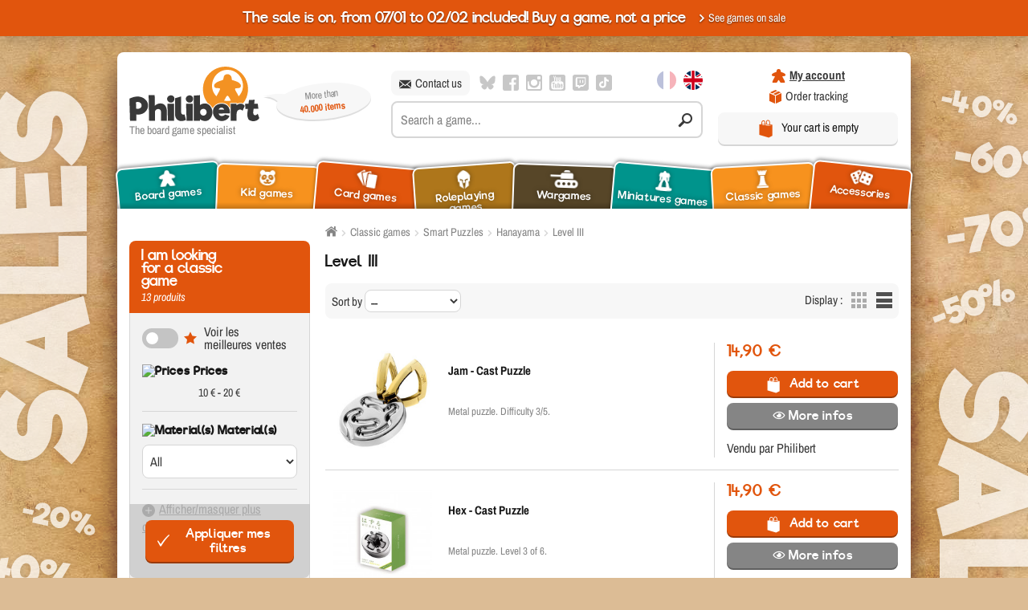

--- FILE ---
content_type: text/html; charset=utf-8
request_url: https://www.philibertnet.com/en/1144-niveau-iii
body_size: 603342
content:
<!doctype html>
<html lang="en">
<head>
    <title>Buy Level III - Hanayama - Puzzles - Classic Games - Boutique Philibert EN</title>
    
    
<script data-keepinline="true">
    var ajaxGetProductUrl = '//www.philibertnet.com/en/module/cdc_googletagmanager/async?obj=cart-action';

/* datalayer */
dataLayer = [];
dataLayer.push({"pageCategory":"category","page_lang":"en","ecommerce":{"currencyCode":"EUR","impressions":[{"name":"Jam - Cast Puzzle","id":"155786","reference":"CPJAM","price":"14.9","brand":"Hanayama","category":"Level III","link":"jam-cast-puzzle","price_tax_exc":"12.42","list":"category","position":1},{"name":"Hex - Cast Puzzle","id":"126958","reference":"CPHHE","price":"14.9","brand":"Hanayama","category":"Level III","link":"hex-cast-puzzle","price_tax_exc":"12.42","list":"category","position":2},{"name":"Cross - Cast Puzzle","id":"115891","reference":"CPCRO","price":"13.5","brand":"Hanayama","category":"Level III","link":"cross-cast-puzzle","price_tax_exc":"11.25","list":"category","position":3},{"name":"Dice - Cast Puzzle","id":"99640","reference":"CPDIC","price":"12.9","brand":"Hanayama","category":"Level III","link":"dice-cast-puzzle","price_tax_exc":"10.75","list":"category","position":4},{"name":"Hashtag - Cast Puzzle","id":"51066","reference":"CP735","price":"12.9","brand":"Hanayama","category":"Level III","link":"cast-puzzle-hashtag","price_tax_exc":"10.75","list":"category","position":5},{"name":"Galaxy - Cast Puzzle","id":"47921","reference":"CP744","price":"12.9","brand":"Hanayama","category":"Level III","link":"galaxy-cast-puzzle","price_tax_exc":"10.75","list":"category","position":6},{"name":"G&G - Cast Puzzle","id":"27135","reference":"CP748","price":"12.9","brand":"Hanayama","category":"Level III","link":"gg-cast-puzzle","price_tax_exc":"10.75","list":"category","position":7},{"name":"Delta - Cast Puzzle","id":"27134","reference":"CP749","price":"12.9","brand":"Hanayama","category":"Level III","link":"delta-cast-puzzle","price_tax_exc":"10.75","list":"category","position":8},{"name":"Cast coil -Hanayama","id":"20396","reference":"CP753","price":"14.9","brand":"Hanayama","category":"Level III","link":"cast-coil-hanayama","price_tax_exc":"12.42","list":"category","position":9},{"name":"Reef - Cast Puzzle","id":"12880","reference":"CP705","price":"14.9","brand":"Hanayama","category":"Level III","link":"reef-cast-puzzle","price_tax_exc":"12.42","list":"category","position":10},{"name":"O'Gear - Cast Puzzle","id":"8276","reference":"CP773","price":"12.9","brand":"Hanayama","category":"Level III","link":"o-gear-cast-puzzle","price_tax_exc":"10.75","list":"category","position":11},{"name":"Star - Cast Puzzle","id":"8274","reference":"CP796","price":"11.9","brand":"Hanayama","category":"Level III","link":"star-cast-puzzle","price_tax_exc":"9.92","list":"category","position":12},{"name":"Dolce - Cast Puzzle","id":"8272","reference":"CP772","price":"12.9","brand":"Hanayama","category":"Level III","link":"dolce-cast-puzzle","price_tax_exc":"10.75","list":"category","position":13}]},"filariane":"Classic games","search":{"term":""},"google_tag_params":{"ecomm_pagetype":"category","ecomm_category":"Level III"}});
/* call to GTM Tag */
(function(w,d,s,l,i){w[l]=w[l]||[];w[l].push({'gtm.start':
new Date().getTime(),event:'gtm.js'});var f=d.getElementsByTagName(s)[0],
j=d.createElement(s),dl=l!='dataLayer'?'&l='+l:'';j.async=true;j.src=
'https://www.googletagmanager.com/gtm.js?id='+i+dl;f.parentNode.insertBefore(j,f);
})(window,document,'script','dataLayer','GTM-K8399GS');

/* async call to avoid cache system for dynamic data */
var cdcgtmreq = new XMLHttpRequest();
cdcgtmreq.onreadystatechange = function() {
    if (cdcgtmreq.readyState == XMLHttpRequest.DONE ) {
        if (cdcgtmreq.status == 200) {
          	var datalayerJs = cdcgtmreq.responseText;
            try {
                var datalayerObj = JSON.parse(datalayerJs);
                dataLayer = dataLayer || [];
                dataLayer.push(datalayerObj);
            } catch(e) {
               console.log("[CDCGTM] error while parsing json");
            }

                    }
        dataLayer.push({
          'event': 'datalayer_ready'
        });
    }
};
cdcgtmreq.open("GET", "//www.philibertnet.com/en/module/cdc_googletagmanager/async?obj=user" /*+ "?" + new Date().getTime()*/, true);
cdcgtmreq.setRequestHeader('X-Requested-With', 'XMLHttpRequest');
cdcgtmreq.send();
</script>
    
                                <link rel="alternate" href="https://www.philibertnet.com/fr/1144-niveau-iii"
                  hreflang="fr"/>
                                        <link rel="alternate" href="https://www.philibertnet.com/en/1144-niveau-iii"
                  hreflang="en"/>
            
    <meta name="viewport" content="width=device-width, initial-scale=1.0">
            <meta name="description" content="Level III : Go to the Philibert online store and find our selection of the best Hanayama puzzles."/>
            <meta charset="utf-8">

    
    
    
    
    
    
            <meta name="robots" content="index,follow"/>
    
    
        
                                            
    

    
    <meta name="format-detection" content="telephone=no">
    <!-- Favicon -->
    <link rel="apple-touch-icon" sizes="180x180" href="https://cdn1.philibertnet.com/themes/ukoostore/img/favicon/apple-touch-icon.png">
    <meta name="apple-mobile-web-app-title" content="Philibert" />
    <link rel="icon" type="image/png" href="https://cdn1.philibertnet.com/themes/ukoostore/img/favicon/favicon-16x16.png" sizes="16x16">
    <link rel="icon" type="image/png" href="https://cdn1.philibertnet.com/themes/ukoostore/img/favicon/favicon-32x32.png" sizes="32x32">
    <link rel="icon" type="image/png" href="https://cdn1.philibertnet.com/themes/ukoostore/img/favicon/favicon-96x96.png" sizes="96x96">
    <link rel="icon" type="image/svg+xml" href="https://cdn1.philibertnet.com/themes/ukoostore/img/favicon/favicon.svg">
    <link rel="manifest" href="https://cdn1.philibertnet.com/themes/ukoostore/img/favicon/manifest.json">
    <link rel="mask-icon" href="https://cdn1.philibertnet.com/themes/ukoostore/img/favicon/safari-pinned-tab.svg" color="#e05611">
    <link rel="shortcut icon" href="https://cdn1.philibertnet.com/themes/ukoostore/img/favicon/favicon.ico">
    <meta name="msapplication-config" content="https://cdn1.philibertnet.com/themes/ukoostore/img/favicon/browserconfig.xml">
    <meta name="theme-color" content="#ffffff">
    <!-- /Favicon -->

    <!-- Fonts -->
    <!-- Chargement des fonts locales -->
    <link rel="preload" href="/themes/ukoostore/fonts/archivo-narrow.woff2" as="font" crossorigin="anonymous">
    <link rel="preload" href="/themes/ukoostore/fonts/archivo-narrow-italic.woff2" as="font" crossorigin="anonymous">
    <link rel="preload" href="/themes/ukoostore/fonts/riffic/riffic-medium-webfont.woff2" as="font" crossorigin="anonymous">
    <link rel="preload" href="/themes/ukoostore/fonts/font-icons/fonts/icomoon.woff" as="font" crossorigin="anonymous">
    <link rel="preload" href="/themes/ukoostore/css/vendors/fonts/fonts.css" as="style" onload="this.rel='stylesheet'">
    <noscript>
    <link rel="stylesheet" href="/themes/ukoostore/css/vendors/fonts/fonts.css" />
    </noscript>
    <!-- /Chargement des fonts locales -->
    <!-- /Fonts -->

    
    
    
    
    
    
                        <link rel="stylesheet" href="/themes/ukoostore/css/vendors/footable/footable.core.css" type="text/css" media="all"/>
                    <link rel="stylesheet" href="/themes/ukoostore/css/global.css?v=1768820990" type="text/css" media="all"/>
                    <link rel="stylesheet" href="/themes/ukoostore/js/vendors/jquery/mmenu/extensions/css/jquery.mmenu.multiline.css" type="text/css" media="all"/>
                    <link rel="stylesheet" href="/themes/ukoostore/js/vendors/jquery/mmenu/extensions/css/jquery.mmenu.fullscreen.css" type="text/css" media="all"/>
                    <link rel="stylesheet" href="/themes/ukoostore/js/vendors/jquery/mmenu/extensions/css/jquery.mmenu.positioning.css" type="text/css" media="all"/>
                    <link rel="stylesheet" href="/themes/ukoostore/js/vendors/jquery/mmenu/extensions/css/jquery.mmenu.borderstyle.css" type="text/css" media="all"/>
                    <link rel="stylesheet" href="/themes/ukoostore/js/vendors/jquery/mmenu/extensions/css/jquery.mmenu.pageshadow.css" type="text/css" media="all"/>
                    <link rel="stylesheet" href="/themes/ukoostore/js/vendors/jquery/mmenu/addons/css/jquery.mmenu.navbars.css" type="text/css" media="all"/>
                    <link rel="stylesheet" href="/themes/ukoostore/js/vendors/jquery/owl-carousel2/assets/owl.carousel.css" type="text/css" media="all"/>
                    <link rel="stylesheet" href="/js/jquery/plugins/fancybox/jquery.fancybox.css" type="text/css" media="all"/>
                    <link rel="stylesheet" href="/modules/ukooawards/views/css/front.css" type="text/css" media="all"/>
                    <link rel="stylesheet" href="/modules/youtubewall/views/css/1styles.css" type="text/css" media="all"/>
                    <link rel="stylesheet" href="/themes/ukoostore/css/modules/blocksearch/blocksearch.css" type="text/css" media="all"/>
                    <link rel="stylesheet" href="/js/jquery/plugins/autocomplete/jquery.autocomplete.css" type="text/css" media="all"/>
                    <link rel="stylesheet" href="/themes/ukoostore/css/modules/ukooblockcart/views/css/ukooblockcart.css" type="text/css" media="all"/>
                    <link rel="stylesheet" href="/modules/fbloginblock/views/css/font-awesome.min.css" type="text/css" media="all"/>
                    <link rel="stylesheet" href="/modules/quickpass/views/css/quickpass.fo.css" type="text/css" media="all"/>
                    <link rel="stylesheet" href="/modules/vatnumbercleaner/views/css/verif_fo.css" type="text/css" media="all"/>
                    <link rel="stylesheet" href="/modules/antadisevents/views/css/salesmarkdown.css" type="text/css" media="all"/>
                    <link rel="stylesheet" href="/js/jquery/ui/themes/base/jquery.ui.core.css" type="text/css" media="all"/>
                    <link rel="stylesheet" href="/js/jquery/ui/themes/base/jquery.ui.slider.css" type="text/css" media="all"/>
                    <link rel="stylesheet" href="/js/jquery/ui/themes/base/jquery.ui.theme.css" type="text/css" media="all"/>
                    <link rel="stylesheet" href="/themes/ukoostore/css/modules/pm_advancedsearch4/views/css/pm_advancedsearch4.css" type="text/css" media="all"/>
                    <link rel="stylesheet" href="/themes/ukoostore/css/modules/pm_advancedsearch4/views/css/pm_advancedsearch4_dynamic.css" type="text/css" media="all"/>
                    <link rel="stylesheet" href="/modules/pm_advancedsearch4/views/css/chosen/chosen.min.css" type="text/css" media="all"/>
            
    
            
        
        
    
                    
<link rel="alternate" type="application/rss+xml" title="Buy Level III - Hanayama - Puzzles - Classic Games - Boutique Philibert EN" href="https://www.philibertnet.com/modules/feeder/rss.php?id_category=1144&amp;orderby=date_add&amp;orderway=desc" />
<script type="didomi/javascript" data-vendor="retailroc-weMCxMJe" data-keepinline="true">

  var rrPartnerId = '61a0a6ef97a528077c9d8639';
  var rrApi = {};
  var rrApiOnReady = rrApiOnReady || [];
  rrApi.addToBasket = rrApi.order = rrApi.categoryView = rrApi.view =
      rrApi.recomMouseDown = rrApi.recomAddToCart = function() {};
  (function(d) {
      var ref = d.getElementsByTagName('script')[0];
      var apiJs, apiJsId = 'rrApi-jssdk';
      if (d.getElementById(apiJsId)) return;
      apiJs = d.createElement('script');
      apiJs.id = apiJsId;
      apiJs.async = true;
      apiJs.src = "//cdn.retailrocket.net/content/javascript/tracking.js";
      ref.parentNode.insertBefore(apiJs, ref);
  }(document));

  (window["rrApiOnReady"] = window["rrApiOnReady"] || []).push(function() {
  
      try { rrApi.categoryView(1144); } catch(e) {}
      });
</script>






<style type="text/css">




</style>










<link rel="canonical" href="https://www.philibertnet.com/en/1144-niveau-iii" />  <!-- START OF DOOFINDER ADD TO CART SCRIPT -->
  
  <!-- END OF DOOFINDER ADD TO CART SCRIPT -->

  <!-- START OF DOOFINDER UNIQUE SCRIPT -->
  <script data-keepinline>
    
    (function(w, k) {w[k] = window[k] || function () { (window[k].q = window[k].q || []).push(arguments) }})(window, "doofinderApp")
    

    // Custom personalization:
    doofinderApp("config", "language", "en-us");
    doofinderApp("config", "currency", "EUR");
  </script>
  
  <!-- END OF DOOFINDER UNIQUE SCRIPT -->


    
    <meta property="og:url" content="https://www.philibertnet.com/en/1144-niveau-iii" />
    <meta property="og:title" content="Buy Level III - Hanayama - Puzzles - Classic Games - Boutique Philibert EN" />
    <meta property="og:site_name" content="Philibert" />
    <meta property="og:description" content="Level III : Go to the Philibert online store and find our selection of the best Hanayama puzzles." />

    
    <meta property="twitter:card" content="summary_large_image" />
    <meta property="twitter:site" content="Philibert" />
    <meta property="twitter:creator" content="Philibert" />
    <meta property="twitter:domain" content="https://www.philibertnet.com/en/1144-niveau-iii" />
    <meta property="twitter:title" content="Buy Level III - Hanayama - Puzzles - Classic Games - Boutique Philibert EN" />
    <meta property="twitter:description" content="Level III : Go to the Philibert online store and find our selection of the best Hanayama puzzles." />
    <meta property="twitter:url" content="https://www.philibertnet.com/en/1144-niveau-iii" />

    
        <meta name="google-site-verification" content="eOyJ7NyAZOoDK45PX0O9qnGLhUd3ebBikLzZOD7D-Ic"/>
    
    
<script src="https://www.google.com/recaptcha/api.js" data-keepinline="true" async defer></script>

    
    
    
    
    <link rel="dns-prefetch" href="https://cdn1.philibertnet.com">
    <link rel="dns-prefetch" href="https://cdn2.philibertnet.com">
    <link rel="dns-prefetch" href="https://cdn3.philibertnet.com">

    <link rel="preconnect" href="https://cdn.doofinder.com">
    <link rel="dns-prefetch" href="https://cdn.doofinder.com">

    <link rel="preconnect" href="https://eu1-search.doofinder.com">
    <link rel="dns-prefetch" href="https://eu1-search.doofinder.com">

    <link rel="preconnect" href="https://static.affilae.com">
    <link rel="dns-prefetch" href="https://static.affilae.com">

    <link rel="preconnect" href="https://connect.facebook.net">
    <link rel="dns-prefetch" href="https://connect.facebook.net">

    <link rel="preconnect" href="https://www.googletagmanager.com">
    <link rel="dns-prefetch" href="https://www.googletagmanager.com">

    <link rel="preconnect" href="https://www.googleadservices.com">
    <link rel="dns-prefetch" href="https://www.googleadservices.com">

    <link rel="preconnect" href="https://bam.nr-data.net">
    <link rel="dns-prefetch" href="https://bam.nr-data.net">

    <link rel="preconnect" href="https://www.gstatic.com">
    <link rel="dns-prefetch" href="https://www.gstatic.com">

    <link rel="preconnect" href="https://www.youtube.com">
    <link rel="dns-prefetch" href="https://www.youtube.com">
    

    
        


                              <script>!function(e){var n="https://s.go-mpulse.net/boomerang/";if("False"=="True")e.BOOMR_config=e.BOOMR_config||{},e.BOOMR_config.PageParams=e.BOOMR_config.PageParams||{},e.BOOMR_config.PageParams.pci=!0,n="https://s2.go-mpulse.net/boomerang/";if(window.BOOMR_API_key="EJCQA-5N9QX-PVTJ8-R5K8W-Z6WYR",function(){function e(){if(!o){var e=document.createElement("script");e.id="boomr-scr-as",e.src=window.BOOMR.url,e.async=!0,i.parentNode.appendChild(e),o=!0}}function t(e){o=!0;var n,t,a,r,d=document,O=window;if(window.BOOMR.snippetMethod=e?"if":"i",t=function(e,n){var t=d.createElement("script");t.id=n||"boomr-if-as",t.src=window.BOOMR.url,BOOMR_lstart=(new Date).getTime(),e=e||d.body,e.appendChild(t)},!window.addEventListener&&window.attachEvent&&navigator.userAgent.match(/MSIE [67]\./))return window.BOOMR.snippetMethod="s",void t(i.parentNode,"boomr-async");a=document.createElement("IFRAME"),a.src="about:blank",a.title="",a.role="presentation",a.loading="eager",r=(a.frameElement||a).style,r.width=0,r.height=0,r.border=0,r.display="none",i.parentNode.appendChild(a);try{O=a.contentWindow,d=O.document.open()}catch(_){n=document.domain,a.src="javascript:var d=document.open();d.domain='"+n+"';void(0);",O=a.contentWindow,d=O.document.open()}if(n)d._boomrl=function(){this.domain=n,t()},d.write("<bo"+"dy onload='document._boomrl();'>");else if(O._boomrl=function(){t()},O.addEventListener)O.addEventListener("load",O._boomrl,!1);else if(O.attachEvent)O.attachEvent("onload",O._boomrl);d.close()}function a(e){window.BOOMR_onload=e&&e.timeStamp||(new Date).getTime()}if(!window.BOOMR||!window.BOOMR.version&&!window.BOOMR.snippetExecuted){window.BOOMR=window.BOOMR||{},window.BOOMR.snippetStart=(new Date).getTime(),window.BOOMR.snippetExecuted=!0,window.BOOMR.snippetVersion=12,window.BOOMR.url=n+"EJCQA-5N9QX-PVTJ8-R5K8W-Z6WYR";var i=document.currentScript||document.getElementsByTagName("script")[0],o=!1,r=document.createElement("link");if(r.relList&&"function"==typeof r.relList.supports&&r.relList.supports("preload")&&"as"in r)window.BOOMR.snippetMethod="p",r.href=window.BOOMR.url,r.rel="preload",r.as="script",r.addEventListener("load",e),r.addEventListener("error",function(){t(!0)}),setTimeout(function(){if(!o)t(!0)},3e3),BOOMR_lstart=(new Date).getTime(),i.parentNode.appendChild(r);else t(!1);if(window.addEventListener)window.addEventListener("load",a,!1);else if(window.attachEvent)window.attachEvent("onload",a)}}(),"".length>0)if(e&&"performance"in e&&e.performance&&"function"==typeof e.performance.setResourceTimingBufferSize)e.performance.setResourceTimingBufferSize();!function(){if(BOOMR=e.BOOMR||{},BOOMR.plugins=BOOMR.plugins||{},!BOOMR.plugins.AK){var n=""=="true"?1:0,t="",a="ck6pqhqx24f622loswnq-f-38895ba43-clientnsv4-s.akamaihd.net",i="false"=="true"?2:1,o={"ak.v":"39","ak.cp":"1694116","ak.ai":parseInt("1095399",10),"ak.ol":"0","ak.cr":8,"ak.ipv":4,"ak.proto":"h2","ak.rid":"e42d2db9","ak.r":48121,"ak.a2":n,"ak.m":"dscb","ak.n":"essl","ak.bpcip":"18.188.248.0","ak.cport":32872,"ak.gh":"23.62.38.237","ak.quicv":"","ak.tlsv":"tls1.3","ak.0rtt":"","ak.0rtt.ed":"","ak.csrc":"-","ak.acc":"","ak.t":"1768854939","ak.ak":"hOBiQwZUYzCg5VSAfCLimQ==8aWys+XH7g4T+K/6JXUlVfY+g8z/mX+CNTy+e5O41cJV5k0BfLt9DYUg5sfMr7r6Ein/bR0Q83qSMTQC8ZZ7iY3YaiVo/IbMcDBSeitx0ADbWzvfU8se9h1APDd6kLuIb9detDeQu7Z7epFsaU3NR2nOav2mEmCppUqPBBPtVnReqRnQG+Xp7Lv/BHu1C+IHQkKpiU5z4v+8V9glisod8hz2LoccT7kSuq2LdZTLK1n4AJ5VbIPh2tV/ImuJ9F2+LcS0idrus3q97efm4Wt1xWNsCyPw5f3UwXQSXkxl+VTNw/oi9B2oZ+w2SVKHqWEMIonV+nVMnQYiZppoBcPreXJ6HUByxZBqyc5RRvNlRtKLZvhvJ7HpTJqDA8uOizRh8ko+AWWGm2D+Z3WGQLbzwYroV8OL7YPMV11SRH3x9Kk=","ak.pv":"34","ak.dpoabenc":"","ak.tf":i};if(""!==t)o["ak.ruds"]=t;var r={i:!1,av:function(n){var t="http.initiator";if(n&&(!n[t]||"spa_hard"===n[t]))o["ak.feo"]=void 0!==e.aFeoApplied?1:0,BOOMR.addVar(o)},rv:function(){var e=["ak.bpcip","ak.cport","ak.cr","ak.csrc","ak.gh","ak.ipv","ak.m","ak.n","ak.ol","ak.proto","ak.quicv","ak.tlsv","ak.0rtt","ak.0rtt.ed","ak.r","ak.acc","ak.t","ak.tf"];BOOMR.removeVar(e)}};BOOMR.plugins.AK={akVars:o,akDNSPreFetchDomain:a,init:function(){if(!r.i){var e=BOOMR.subscribe;e("before_beacon",r.av,null,null),e("onbeacon",r.rv,null,null),r.i=!0}return this},is_complete:function(){return!0}}}}()}(window);</script></head>
<body id="category"      class="en category-1144 category-niveau-iii winter_sales soldes -hiver      "
>
        <style>
        div.superuser-front-container {
            padding-top:13px;
            padding-bottom:13px;
            top:0; left:0;
            width: 100%;
            z-index: 100000;
            background-color: #dc0e1c;
            color: #fff;
            text-align: center;
        }
        span.superuser-front-msg {display: block;}
        span.superuser-front-msg.ps15 {display: block; font-size: x-large; margin-top: 9px;}
        a.superuser-logout-btn {color: #fff;}
        main {margin-top: 35px;}
        body#product .superuser-front-container {display: none;}
    </style>

    
<!-- Google Tag Manager (noscript) -->
<noscript><iframe src="https://www.googletagmanager.com/ns.html?id=GTM-K8399GS"
height="0" width="0" style="display:none;visibility:hidden"></iframe></noscript>
<!-- End Google Tag Manager (noscript) -->

    
    
    
    <svg viewBox="0 0 100 100" xmlns="http://www.w3.org/2000/svg" style="display:none"><symbol viewBox="0 0 496.5 496.5" id="svg-flag_en"><title>flag_en</title><rect fill="#FFFFFF" width="496.5" height="496.5"/><polygon fill="#CF011B" points="496.5,297.9 496.5,198.6 284.25,198.6 284.25,0 212.25,0 212.25,198.6 0,198.6 0,297.9 
	212.25,297.9 212.25,496.5 284.25,496.5 284.25,297.9 "/><polygon fill="#CF011B" points="181.916,331 128.25,331 0,419.439 0,456.446 "/><polygon fill="#CF011B" points="128.25,165.5 0,77.061 0,114.068 74.584,165.5 "/><polygon fill="#CF011B" points="368.25,331 496.5,419.439 496.5,382.432 421.916,331 "/><polygon fill="#CF011B" points="314.584,165.5 368.25,165.5 496.5,77.061 496.5,40.054 "/><polygon fill="#00305B" points="496.5,21.551 496.5,0 308.25,0 308.25,151.365 "/><polygon fill="#00305B" points="47.752,331 0,331 0,363.929 "/><polygon fill="#00305B" points="308.25,345.136 308.25,496.5 496.5,496.5 496.5,474.949 "/><polygon fill="#00305B" points="188.25,151.365 188.25,0 0,0 0,21.551 "/><polygon fill="#00305B" points="0,474.949 0,496.5 188.25,496.5 188.25,345.136 "/><polygon fill="#00305B" points="47.752,165.5 0,132.571 0,165.5 "/><polygon fill="#00305B" points="448.748,331 496.5,363.929 496.5,331 "/><polygon fill="#00305B" points="448.748,165.5 496.5,165.5 496.5,132.571 "/></symbol><symbol viewBox="0 -80 640 640" id="svg-flag_fr"><title>flag_fr</title><rect x="1.054" y="-80" fill="#1E3187" width="212.826" height="640"/><rect x="426.714" y="-80" fill="#E2001A" width="212.825" height="640"/><rect x="213.88" y="-80" fill="#FFFFFF" width="212.833" height="640"/></symbol><symbol viewBox="0.198 -11.889 55.5 55.5" id="svg-icon_affiliation"><title>icon_affiliation</title><path d="M13.148,15.861c0,8.174,6.625,14.8,14.8,14.8c8.174,0,14.8-6.626,14.8-14.8c0-8.174-6.626-14.8-14.8-14.8
	C19.773,1.061,13.148,7.687,13.148,15.861z M32.573,13.086c0,1.748-0.981,3.252-2.412,4.038c1.934,0.604,3.515,1.987,4.405,3.774
	c-1.521,1.994-3.915,3.288-6.618,3.288s-5.097-1.294-6.618-3.288c0.89-1.787,2.472-3.17,4.405-3.774
	c-1.431-0.785-2.412-2.29-2.412-4.038c0-2.554,2.071-4.625,4.625-4.625C30.502,8.461,32.573,10.532,32.573,13.086z M55.698,15.861
	c0,2.043-1.656,3.7-3.7,3.7c-2.043,0-3.7-1.657-3.7-3.7c0-2.043,1.657-3.7,3.7-3.7C54.041,12.161,55.698,13.818,55.698,15.861z
	 M24.247-8.189c0-2.043,1.657-3.7,3.7-3.7c2.043,0,3.699,1.657,3.699,3.7c0,2.043-1.656,3.7-3.699,3.7
	C25.904-4.489,24.247-6.146,24.247-8.189z M3.897,19.561c-2.043,0-3.7-1.657-3.7-3.7c0-2.043,1.657-3.7,3.7-3.7
	c2.043,0,3.7,1.657,3.7,3.7C7.597,17.904,5.941,19.561,3.897,19.561z M31.647,39.911c0,2.044-1.656,3.7-3.699,3.7
	c-2.043,0-3.7-1.656-3.7-3.7s1.657-3.7,3.7-3.7C29.99,36.211,31.647,37.867,31.647,39.911z M3.743,8.034
	C6.248,0.284,12.37-5.839,20.121-8.344c0.731-0.232,1.512,0.165,1.748,0.895c0.236,0.729-0.165,1.512-0.894,1.748
	C14.07-3.471,8.615,1.984,6.384,8.887c-0.236,0.731-1.019,1.126-1.748,0.895C3.906,9.546,3.507,8.763,3.743,8.034z M34.027-7.45
	c0.237-0.729,1.016-1.127,1.747-0.895C43.526-5.84,49.648,0.283,52.153,8.034c0.235,0.729-0.164,1.512-0.895,1.748
	c-0.728,0.231-1.51-0.162-1.747-0.895c-2.231-6.905-7.685-12.359-14.59-14.59C34.192-5.938,33.791-6.721,34.027-7.45z
	 M21.867,39.172c-0.232,0.724-1.011,1.13-1.747,0.895C12.369,37.56,6.246,31.438,3.742,23.687c-0.236-0.729,0.165-1.512,0.894-1.747
	c0.729-0.233,1.511,0.165,1.748,0.895c2.231,6.904,7.686,12.358,14.591,14.59C21.704,37.66,22.103,38.443,21.867,39.172z
	 M52.153,23.687c-2.505,7.752-8.627,13.875-16.379,16.379c-0.729,0.233-1.512-0.164-1.747-0.895
	c-0.235-0.729,0.165-1.512,0.895-1.747c6.905-2.231,12.358-7.685,14.591-14.59c0.236-0.729,1.018-1.128,1.748-0.895
	C51.989,22.176,52.388,22.959,52.153,23.687z"/></symbol><symbol viewBox="0 0 24.787 21.72" id="svg-icon_cards"><title>icon_cards</title><path d="M5.142,4.022C4.988,3.458,5.321,2.876,5.885,2.722l4.242-1.16L9.38,0.464c-0.329-0.484-0.988-0.609-1.472-0.28L0.463,5.248
	c-0.483,0.329-0.609,0.988-0.28,1.473l8.193,12.042c0.329,0.483,0.473,0.776,0.957,0.447c0,0-0.209-0.618-0.351-1.138L5.142,4.022z"/><path d="M17.612,3.252L17.234,1.87c-0.154-0.564-0.736-0.897-1.302-0.743L7.247,3.502C6.683,3.655,6.35,4.238,6.504,4.803
	l3.841,14.05c0.154,0.564,0.357,0.796,0.777,0.704c0,0,0.081-0.673,0.132-1.214l1.38-14.5c0.056-0.583,0.573-1.01,1.155-0.954
	L17.612,3.252z"/><path d="M23.828,5.105l-8.965-0.854c-0.581-0.055-1.099,0.372-1.153,0.955l-1.381,14.5c-0.055,0.582,0.373,1.099,0.954,1.154
	l8.964,0.854c0.582,0.055,1.099-0.372,1.154-0.954l1.381-14.5C24.836,5.678,24.41,5.161,23.828,5.105z"/></symbol><symbol viewBox="0 0 55.395 30.222" id="svg-icon_characters"><title>icon_characters</title><g><path d="M13.903,24.189c-0.076,0.493-0.237,6.032-0.237,6.032h29.893c-0.058-1.979,0.065-4.075-0.236-6.032
		c-0.548-3.544-6.939-3.558-9.375-5.42c-0.267-0.148-0.946-2.067-1-2.343c-0.189-0.995,0.009-1.454,0.718-2.092
		c0.612-0.552,1.014-2.27,1.392-3.058c0.702-1.461,0.418-2.467,0.143-3.938c-0.477-2.547-0.054-4.589-2.514-6.201
		c-1.146-0.751-2.677-1.375-4.07-1.063c-1.207,0.269-2.858-0.013-3.969,0.373c-2.653,0.922-2.943,4.975-2.943,7.335
		c0,1.258-0.396,2.198,0.266,3.427c0.64,1.188,1.45,2.242,2.19,3.363c1.06,1.604-0.939,4.423-2.293,4.975
		C19.53,20.5,14.356,21.249,13.903,24.189C13.827,24.683,13.979,23.695,13.903,24.189z"/><path d="M40.577,13.607c0.212,0.317,0.574,0.455,0.582,0.662c0.041,0.981,0.76,1.037,0.804,1.562
		c0.063,0.754-0.273,0.994-0.38,1.559c-0.08,0.423,0.014,0.865-0.344,1.14c-0.404,0.31-1.166,0.598-2.074,0.929
		c1.307,0.485,2.75,1.057,4.105,1.768c1.461,0.766,1.49,1.71,1.604,2.443c0.04,0.259,0.092,1.479,0.137,2.809h10.385
		c0,0-0.112-3.863-0.164-4.208c-0.054-0.344-0.091-0.898-0.821-1.298c-2.141-1.171-4.816-1.794-5.716-2.482
		c-0.332-0.186-0.278-0.809-0.355-1.231c-0.081-0.424-0.278-0.064-0.343-0.402c-0.077-0.405-0.044-0.339-0.017-0.857
		c0.029-0.568,0.738-0.323,0.877-1.384c0.025-0.206,0.223-0.716,0.434-1.033c0.663-0.989,0.468-1.768,0.318-2.808
		c-0.112-0.787-0.229-0.645-0.265-2.543c-0.026-1.404-2.677-3.159-4.37-2.781c-2.611,0.583-2.299-0.073-3.076,0.419
		c-0.576,0.364-1.152,1.172-1.32,1.859c-0.345,1.396-0.558,2.931-0.558,4.37C40.02,12.733,40.364,13.29,40.577,13.607
		C40.789,13.925,40.364,13.29,40.577,13.607z"/><path d="M12.624,23.992l0.016-0.11c0.285-2.104,2.084-2.92,3.858-3.685c-0.539-0.27-0.887-0.508-0.887-0.508
		c-0.164-0.093-0.023-0.936-0.023-0.936l-0.937-0.141c0-0.069-0.07-1.1-0.07-1.1c0.983-0.328,0.881-2.263,0.881-2.263
		c0.624,0.343,1.03-1.186,1.03-1.186c0.739-2.125-0.367-1.997-0.367-1.997c0.351-1.592,0-3.916,0-3.916
		c-0.492-4.306-8.062-2.948-6.927-1.592c-2.691-0.748-1.754,4.353-1.754,4.353l0.468,1.265c-0.824,0.53-0.527,3.124,0.546,3.104
		c0.047,2.012,1.045,2.278,1.045,2.278c0.187,1.263,0,1.154,0,1.154H8.682c0.04,0.319-0.07,0.857-0.07,0.857
		c-2.298,1.015-4.508,2.124-6.881,2.995C0.14,22.978,0,24.3,0,24.3v2.152h12.494C12.538,25.263,12.585,24.237,12.624,23.992
		C12.624,23.992,12.585,24.237,12.624,23.992z"/></g></symbol><symbol viewBox="0 0 540 344.562" id="svg-icon_cheque"><title>icon_cheque</title><circle cx="138.024" cy="100.074" r="21.084"/><path d="M124.254,76.32c-4.608-6.606-11.13-13.303-18.84-19.146C92.826,47.61,79.686,42.126,69.336,42.126
	c-9.336,0-16.518,4.386-20.238,12.36c-3.21,6.888-2.796,13.854,1.212,20.136c6,9.414,3.546,30.018-2.856,40.056
	c-4.032,6.33-4.452,13.351-1.212,20.292c3.738,8.028,10.986,12.45,20.388,12.45c0,0,0,0,0.006,0c10.44,0,23.724-5.538,36.426-15.186
	c5.586-4.242,10.548-8.916,14.628-13.681c-4.44-4.884-7.152-11.37-7.152-18.474C110.55,89.94,116.07,81.078,124.254,76.32z
	 M61.092,67.752c-1.626-2.55-1.752-4.979-0.402-7.872c1.08-2.322,3.042-4.979,8.652-4.979c13.56,0,35.562,15.09,45.078,29.538
	c-1.392,0.09-2.85,0.132-4.356,0.132C89.322,84.576,66.894,76.872,61.092,67.752z"/><path d="M228.582,114.672c-6.384-10.038-8.85-30.636-2.85-40.056c4.002-6.288,4.422-13.248,1.212-20.136
	c-3.714-7.969-10.902-12.36-20.232-12.36c-10.35,0-23.502,5.484-36.084,15.048c-7.704,5.85-14.238,12.546-18.84,19.146
	c8.184,4.758,13.704,13.626,13.704,23.754c0,7.109-2.712,13.59-7.152,18.474c4.086,4.758,9.048,9.438,14.628,13.68
	c12.708,9.648,25.992,15.187,36.438,15.187c9.402,0,16.644-4.416,20.388-12.45C233.04,128.022,232.62,121.002,228.582,114.672z
	 M214.956,67.758c-5.808,9.114-28.23,16.818-48.966,16.818l0,0c-1.506-0.006-2.964-0.048-4.362-0.132
	c9.516-14.448,31.518-29.538,45.084-29.538c5.61,0,7.572,2.658,8.646,4.979C216.708,62.772,216.588,65.202,214.956,67.758z"/><path d="M226.536,197.502l-29.826-45.666c-8.197-2.375-15.892-6.388-22.937-11.161c-7.478-5.066-14.37-11.075-20.257-17.933
	c-9.226,6.333-21.769,6.329-30.99-0.006c-6.047,7.044-13.15,13.197-20.868,18.346c-7.195,4.8-15.07,8.828-23.454,11.072
	L48.6,197.496c-1.422,2.172-0.474,3.773,2.118,3.582l24.564-1.843c2.586-0.191,5.592,1.549,6.714,3.877l10.686,22.193
	c1.128,2.34,2.988,2.358,4.164,0.042l40.717-80.425l40.727,80.431c1.17,2.316,3.036,2.298,4.158-0.042l10.686-22.193
	c1.128-2.334,4.128-4.074,6.72-3.876l24.564,1.842C227.01,201.275,227.952,199.68,226.536,197.502
	C226.536,197.502,227.952,199.68,226.536,197.502z"/><path d="M34.914,47.868c6.246-13.393,19.116-21.39,34.422-21.39c13.896,0,30.072,6.474,45.546,18.233
	c2.616,1.98,5.106,4.068,7.482,6.21V0.006h-98.88C10.572,0,0,10.572,0,23.484v62.052h37.83c-0.168-1.068-0.408-1.95-0.738-2.538
	C30.186,72.162,29.406,59.676,34.914,47.868z"/><path d="M206.712,26.472c15.306,0,28.17,7.998,34.416,21.391c5.508,11.813,4.728,24.3-2.19,35.166
	c-0.324,0.576-0.564,1.445-0.732,2.502H540V23.484C540,10.572,529.428,0,516.516,0H153.678v50.916
	c2.376-2.142,4.872-4.229,7.482-6.216C176.628,32.946,192.81,26.472,206.712,26.472z"/><path d="M94.758,242.729c-6.828,0-13.026-4.073-16.176-10.626l-8.1-16.806l-18.606,1.392c-0.552,0.042-1.074,0.061-1.578,0.061
	c-6.876,0-12.84-3.426-15.948-9.168c-3.126-5.79-2.706-12.763,1.128-18.643l18.24-27.93c-9.54-3.186-17.256-9.954-21.666-19.428
	c-3.81-8.166-4.626-16.662-2.484-24.732H0v204.229c0,12.912,10.572,23.483,23.484,23.483h98.88v-134.97l-11.562,22.836
	C107.538,238.878,101.538,242.729,94.758,242.729z"/><path d="M243.984,141.588c-4.53,9.714-12.54,16.584-22.422,19.656l18.084,27.689c3.846,5.88,4.266,12.858,1.128,18.643
	c-3.108,5.741-9.072,9.168-15.942,9.168c-0.504,0-1.032-0.019-1.578-0.061l-18.612-1.392l-8.094,16.806
	c-3.15,6.559-9.36,10.626-16.176,10.626c-6.78,0-12.786-3.857-16.056-10.308l-10.638-21.024v133.152h362.837
	c12.912,0,23.484-10.572,23.484-23.484V116.844H246.474C248.616,124.908,247.806,133.404,243.984,141.588z"/></symbol><symbol viewBox="0 0 21.992 18.999" id="svg-icon_coeur"><title>icon_coeur</title><path fill-rule="evenodd" clip-rule="evenodd" d="M11.063,3.296c1.449-4.221,10.061-4.757,10.878,2.229
	c0.931,7.947-11.223,13.474-11.223,13.474S-1.184,13.044,0.096,5.137C1.221-1.815,9.802-0.973,11.063,3.296"/></symbol><symbol viewBox="0 0 18.2 20.6" id="svg-icon_compte"><title>icon_compte</title><path d="M18.1,16.2L18.1,16.2c-0.5-3-2.5-5.3-5.2-6.2c0.1-0.1,0.2-0.2,0.3-0.3c1.9-2.1,2.1-5.2,0.4-7.5c-0.8-1.2-2.1-2-3.5-2.2
	C8.7-0.2,7.3,0.2,6.1,1c-0.5,0.4-1,0.9-1.4,1.4C3.2,4.6,3.4,7.6,5.2,9.7l0,0c0.1,0.1,0.2,0.2,0.3,0.3c-2.8,0.8-5,3.3-5.4,6.3
	c-0.2,1,0,2,0.6,2.8c0.6,0.8,1.4,1.4,2.4,1.5c0.2,0,0.4,0.1,0.6,0.1l11,0c2-0.1,3.7-1.8,3.6-3.9C18.2,16.6,18.2,16.4,18.1,16.2z
	 M6.4,3.5c0.2-0.3,0.5-0.6,0.9-0.9C7.8,2.2,8.5,2,9.2,2c0.2,0,0.4,0,0.6,0c0.9,0.2,1.7,0.6,2.2,1.4c1.1,1.5,1,3.6-0.3,5
	c-0.1,0.1-0.2,0.2-0.3,0.3c-1.4,1.2-3.5,1-4.7-0.3l0,0C5.5,7,5.4,5,6.4,3.5z M14.6,18.6l-10.9,0c-0.1,0-0.2,0-0.3,0
	c-0.4-0.1-0.8-0.3-1.1-0.7C2,17.5,1.9,17.1,2,16.6c0.4-2.8,2.7-4.9,5.4-4.9h3.2c2.7,0.1,5,2.1,5.4,4.8l0,0.1c0,0.1,0,0.2,0,0.3
	C16.2,17.8,15.5,18.6,14.6,18.6z"/></symbol><symbol viewBox="108.247 114.468 587.908 376.032" id="svg-icon_dice"><title>icon_dice</title><g><path d="M667.438,201.78L459.4,141.702c-21.013-6.066-43.152,6.155-49.23,27.168l-60.3,208.823
		c-6.066,21.019,6.15,43.158,27.162,49.236l208.025,60.078c21.007,6.06,43.158-6.15,49.236-27.162L694.6,251.01
		C700.666,229.998,688.444,207.846,667.438,201.78 M430.258,387.18c-15.443-4.452-24.354-20.599-19.884-36.054
		c4.464-15.433,20.61-24.349,36.036-19.872c15.443,4.464,24.366,20.604,19.89,36.042C461.842,382.74,445.708,391.638,430.258,387.18
		 M467.104,259.632c-15.443-4.464-24.359-20.598-19.884-36.048c4.452-15.444,20.592-24.354,36.042-19.891
		c15.444,4.458,24.349,20.604,19.878,36.042C498.67,255.186,482.53,264.096,467.104,259.632 M561.226,425.004
		c-15.443-4.452-24.365-20.604-19.884-36.042c4.458-15.444,20.592-24.36,36.036-19.891s24.354,20.604,19.896,36.048
		C592.81,420.564,576.67,429.462,561.226,425.004 M598.072,297.456c-15.456-4.464-24.36-20.599-19.896-36.042
		c4.464-15.45,20.599-24.354,36.048-19.891c15.444,4.464,24.354,20.599,19.885,36.042
		C629.638,293.01,613.504,301.907,598.072,297.456"/></g><g><path d="M323.95,370.218l21.606-74.808c-6.168-2.263-11.628-6.618-15.174-12.75c-8.046-13.914-3.294-31.729,10.614-39.774
		c6.516-3.762,13.854-4.698,20.664-3.24l22.608-78.264c0.126-0.468,0.288-0.924,0.432-1.386l-14.874-25.71
		c-10.95-18.931-35.394-25.452-54.324-14.509L128.068,228.21c-18.93,10.956-25.458,35.399-14.508,54.33l108.852,188.147
		c10.95,18.918,35.394,25.446,54.324,14.502l72.684-42.06C326.98,427.146,315.88,398.154,323.95,370.218 M170.782,281.148
		c-8.058-13.914-3.294-31.716,10.62-39.773c13.908-8.053,31.722-3.294,39.768,10.626c8.052,13.914,3.294,31.722-10.614,39.768
		C196.642,299.82,178.834,295.074,170.782,281.148 M212.38,350.915c-8.046-13.907-3.288-31.722,10.626-39.773
		c13.908-8.052,31.716-3.294,39.768,10.626c8.058,13.896,3.306,31.71-10.62,39.762C238.246,369.6,220.438,364.842,212.38,350.915
		 M292.834,431.862c-13.914,8.052-31.728,3.294-39.774-10.626c-8.046-13.908-3.3-31.722,10.614-39.773
		c13.92-8.053,31.728-3.295,39.774,10.619C311.5,405.99,306.742,423.804,292.834,431.862 M288.778,212.886
		c-8.058-13.92-3.3-31.728,10.614-39.774c13.914-8.052,31.728-3.294,39.78,10.626c8.04,13.914,3.288,31.723-10.62,39.769
		C314.632,231.558,296.824,226.8,288.778,212.886"/></g></symbol><symbol viewBox="0 0 30 30" id="svg-icon_discord"><title>icon_discord</title><path d="M11.7891 13.8467C12.7559 13.8467 13.5273 14.6846 13.5117 15.6968C13.5117 16.7158 12.748 17.5464 11.7891 17.5464C10.8438 17.5464 10.0645 16.7158 10.0645 15.6968C10.0645 14.6772 10.8281 13.8467 11.7891 13.8467Z"/><path d="M18.1602 13.8467C19.1289 13.8467 19.8984 14.6846 19.8848 15.6968C19.8848 16.7158 19.1289 17.5464 18.1602 17.5464C17.2148 17.5464 16.4375 16.7158 16.4375 15.6968C16.4375 14.6772 17.2012 13.8467 18.1602 13.8467Z"/><path fill-rule="evenodd" clip-rule="evenodd" d="M4 0C1.79102 0 0 1.79102 0 4V26C0 28.209 1.79102 30 4 30H26C28.209 30 30 28.209 30 26V4C30 1.79102 28.209 0 26 0H4ZM24.4746 19.6318C24.875 15.6733 23.8047 12.2349 21.6387 9.18604C21.6348 9.17627 21.625 9.16895 21.6133 9.16455C20.9453 8.87061 20.25 8.61914 19.5332 8.41455C18.9414 8.24561 18.332 8.1084 17.7109 8.00586C17.6992 8.00342 17.6855 8.00488 17.6738 8.01025L17.6484 8.03418C17.4805 8.32129 17.293 8.69531 17.1621 8.98975C16.5605 8.90332 15.9609 8.85254 15.3633 8.83643C14.4961 8.81348 13.6328 8.86475 12.7773 8.98975C12.6465 8.68896 12.4531 8.32129 12.2852 8.03418C12.2715 8.01318 12.2461 8.00195 12.2207 8.00586C10.8516 8.23145 9.54102 8.62695 8.31836 9.16455L8.29297 9.18555C5.80664 12.7397 5.125 16.207 5.45898 19.6309C5.46094 19.6479 5.4707 19.6641 5.48438 19.6738C7.125 20.8271 8.71289 21.5264 10.2734 21.9907C10.2949 21.9966 10.3164 21.9917 10.3281 21.9795L10.3398 21.9697C10.5254 21.728 10.6992 21.48 10.8633 21.2256C11.0273 20.9717 11.1797 20.7114 11.3203 20.4448C11.3359 20.4131 11.3203 20.376 11.2871 20.3638C10.7656 20.1743 10.2676 19.9438 9.79102 19.6812C9.76953 19.6699 9.75977 19.6504 9.75977 19.6304C9.75977 19.6128 9.76953 19.5952 9.78516 19.584L10.082 19.3608C10.0996 19.3472 10.123 19.3442 10.1445 19.353C13.2812 20.7241 16.6797 20.7241 19.7812 19.353C19.8008 19.3438 19.8262 19.3462 19.8438 19.3604L20.1426 19.584C20.1641 19.5991 20.1699 19.625 20.1641 19.647C20.1602 19.6606 20.1504 19.6733 20.1367 19.6812C19.6582 19.9487 19.1621 20.1743 18.6406 20.3628C18.6055 20.3755 18.5898 20.4131 18.6074 20.4448C18.8945 20.9785 19.2246 21.4868 19.5859 21.9688C19.5938 21.9785 19.6035 21.9863 19.6172 21.9902C19.6289 21.9941 19.6406 21.9941 19.6543 21.9907C21.2207 21.5264 22.8086 20.8271 24.4492 19.6738C24.4648 19.6641 24.4727 19.6484 24.4746 19.6318Z"/></symbol><symbol viewBox="0 0 19.999 20" id="svg-icon_discount"><title>icon_discount</title><path d="M17.916,0h-5.285c-1.002,0-1.945,0.39-2.653,1.098l-9.267,9.269C0.252,10.825,0,11.433,0,12.084
	c0,0.647,0.252,1.257,0.711,1.715l5.49,5.489C6.651,19.74,7.276,20,7.915,20h0.003c0.638,0,1.263-0.26,1.715-0.711l9.268-9.27
	c0.699-0.697,1.099-1.664,1.099-2.65V2.083C19.999,0.935,19.064,0,17.916,0z M15.416,6.667c-1.149,0-2.083-0.935-2.083-2.083
	S14.267,2.5,15.416,2.5c1.148,0,2.083,0.935,2.083,2.083S16.564,6.667,15.416,6.667z"/></symbol><symbol viewBox="-579.026 -8.17 533 533" id="svg-icon_facebook"><title>icon_facebook</title><path d="M-46.026,459.83v-403c0-35.898-29.102-65-65-65h-403c-35.898,0-65,29.102-65,65v403c0,35.898,29.102,65,65,65h219.143
	V326.494h-66.708V249.24h66.708v-56.974c0-66.118,40.379-102.121,99.364-102.121c28.25,0,52.533,2.104,59.608,3.044v69.098
	l-40.909,0.019c-32.075,0-38.283,15.242-38.283,37.609v49.325h76.5l-9.963,77.255h-66.537V524.83h104.077
	C-75.128,524.83-46.026,495.729-46.026,459.83z"/></symbol><symbol viewBox="0 0 384.939 483.03" id="svg-icon_figurine"><title>icon_figurine</title><path d="M330.699,398.06c-11.43-36.19-23.439-71.811-34.5-108.36c-0.939-1.63-3.369,0.78-3.809-0.55
	c-0.83-9.21-3.48-15.771-7.08-21.24c-2.76-4.17-7.18-7.11-9.801-11.43c-2.891-4.75-3.119-10.561-5.99-16.34
	c5.061,0.89,6.291-2.05,9.801-2.72c0.42,3.15-0.791,4.66-0.551,7.62c2.791-1.689,6.111,2.41,10.891,2.181
	c5.16-0.24,10.129-3.841,14.709-4.351c-0.609-1.13,0.512-2.82,2.182-4.36c0.539,0.29,2.398,2.82,2.17,0.54
	c-1.711-9.9-3.75-19.47-5.441-29.4c1.98,0.17,3.541-0.09,4.9-0.55c-0.23-4.49-1.459-7.98-1.629-12.52
	c-0.852-1.56-2.551,1.13-3.271-0.54c0.41-12.4-0.699-23.27-0.549-35.4c14.18-2.8,8.91-25-5.441-23.42v-3.81
	c10.611-1.54,21.121-3.2,31.041-5.44c-0.9-4.18-1.779-8.39-2.18-13.07c-2.24-0.43-2.791,0.83-4.9,0.54
	c-5.109-35.86-18.83-80.52-62.619-68.06c-0.301-1.7-0.451-3.55-1.092-4.91c-10.77,1.39-19.148-0.21-28.318-2.17
	c-0.102-2.45-1.682-3.41-3.811-3.82v-4.9c-2.17-0.73-4.73-1.08-5.99-2.72c0.801-14.59-5.74-21.85-16.34-25.05V0H179.12v3.81
	c-10.59,3.39-16.94,11.01-16.33,25.6c-2.65,0.61-4.97,1.56-7.08,2.72c1.52,5.34-3.26,4.37-3.27,8.17
	c-8.14,2.48-17.11,2.72-27.77,2.17c-1.25,0.57,0.26,3.89-1.09,4.36c-45.71-10.15-56.63,31.93-62.62,68.61
	c-0.92-0.22-4.88-1.81-4.36,0c-1.08,3.82-1.93,7.88-2.18,12.53c9.58,2.04,20.13,3.1,29.41,5.44v3.81
	c-15.39-1.09-18.23,20.04-5.45,23.96c0.22,12.02-0.17,23.43-0.54,34.86c-1.34-0.08-2.63-0.09-3.27,0.54
	c-0.01,4.71-1.19,8.25-1.63,12.52c2.08-0.08,3.96,0.03,4.9,1.09c-1.69,9.75-3.51,19.37-5.45,28.86c2.76-1.36,4.64,1.8,5.45,3.82
	c6.17,1.08,12.55,5.3,17.97,3.811c2-0.551,3.25-3.08,4.9-3.271c0.48-0.05,1.48,3.41,1.63,0.54c0.63-2.87-1.13-5.41,0-7.07
	c2.69,1.3,4.49,3.5,9.26,2.72c2.08-12.43-3.99-16.71-4.9-26.14c2.58-0.4,3.74,0.61,5.99,0.55c-0.07-4.08,2.92-11.91-0.55-14.16
	c2.69-11.83,5.23-23.82,7.63-35.94c5.63-1.98,7.3-10.26,5.99-17.43c-0.16-1.84-3.1-0.9-3.27-2.72c0.09-2.64,1.45-3.99,2.72-5.45
	c3.25,7.65,6.39,15.4,15.79,16.88v5.99c-2,0.18-4.82-0.46-5.98,0.55c0.72,5.99-1.68,15.11,1.63,18.51
	c-0.78,2.42-1.74,2.54-3.81,2.73c-6.47,19.26-13.45,38.02-20.19,57c-2.01,5.66-4,11.33-5.95,17.05
	c-8.52,7.819-15.91,16.77-16.34,32.68c-1.72,0.26-1.92-0.979-3.81-0.55c-11.07,36.7-23.36,72.17-34.48,108.8
	C9.67,403.31,0,411.089,0,419.74v34c0,16.18,76.11,29.29,190.97,29.29c114.86,0,193.969-13.11,193.969-29.29v-34
	C384.939,411.14,372.619,403.41,330.699,398.06z M269.52,239.05c-7.23-18-13.4-37.06-20.15-55.54c-0.85-1.14-2.26-1.73-2.719-3.27
	v-18.51c-0.58-1.24-3.43-0.21-4.9-0.55v-6.53c10.939,0.24,12.26-9.16,15.24-16.88c0.799,1.74,1.561,3.52,1.641,5.99
	c-6.73,4.59-3.021,18.63,3.26,21.24c1.889,12.09,4.83,23.13,7.08,34.85c-3.111,2.49-0.23,9.42-0.541,14.16
	c2.439,0.26,4.08-0.28,5.99-0.55c0.131,6.13-2.17,9.82-4.9,13.07V239.05z M190.97,390.459c-19.271,0-37.93,0.37-55.64,1.061
	c3.66-27.82,7.18-55.771,11.12-83.311c-0.17-1.279-2.58-0.319-2.18-2.18c2.7-20.19,12.35-32.41,20.15-46.83
	c5.42-10.01,10.53-20.09,15.79-30.49c0.09-0.96,0-4.49,1.09-5.99c4.68,5.27,17.27,2.94,20.15-0.55c1.59,1.64,0.78,4.43,0,6.54
	c5.92,10.02,10.851,20.339,16.339,30.49c8.121,15.05,17.881,27.74,20.691,47.38c-0.34,1.11-2.75,0.15-2.18,2.181
	c3.51,27.699,7.469,54.96,10.859,82.779C229.289,390.839,210.44,390.459,190.97,390.459z"/></symbol><symbol viewBox="0 0 16 15.9" id="svg-icon_filter"><title>icon_filter</title><path id="icon_filter-Tracé_429" d="M0.6,2.8h2.9C3.8,4,5.1,4.8,6.3,4.4c0.8-0.2,1.4-0.8,1.6-1.6h7.5c0.3,0,0.6-0.3,0.6-0.6
	c0-0.3-0.3-0.6-0.6-0.6H7.9C7.6,0.5,6.3-0.3,5.1,0.1C4.3,0.3,3.7,0.9,3.5,1.7H0.6C0.3,1.7,0,1.9,0,2.3C0,2.6,0.3,2.8,0.6,2.8z
	 M5.7,1.1c0.6,0,1.1,0.5,1.1,1.1S6.3,3.4,5.7,3.4S4.6,2.9,4.6,2.3S5.1,1.1,5.7,1.1L5.7,1.1z M15.4,13.1H7.9
	c-0.3-1.2-1.6-1.9-2.8-1.6c-0.8,0.2-1.4,0.8-1.6,1.6H0.6c-0.3,0-0.6,0.3-0.6,0.6s0.3,0.6,0.6,0.6h2.9c0.3,1.2,1.6,1.9,2.8,1.6
	c0.8-0.2,1.4-0.8,1.6-1.6h7.5c0.3,0,0.6-0.3,0.6-0.6S15.7,13.1,15.4,13.1L15.4,13.1z M5.7,14.8c-0.6,0-1.1-0.5-1.1-1.1
	c0-0.6,0.5-1.1,1.1-1.1s1.1,0.5,1.1,1.1l0,0C6.9,14.3,6.3,14.8,5.7,14.8z M15.4,7.4h-2.9c-0.3-1.2-1.6-1.9-2.8-1.6
	C8.9,6,8.3,6.6,8.1,7.4H0.6C0.3,7.4,0,7.7,0,8s0.3,0.6,0.6,0.6h7.5c0.3,1.2,1.6,1.9,2.8,1.6c0.8-0.2,1.4-0.8,1.6-1.6h2.9
	C15.7,8.5,16,8.3,16,8S15.7,7.4,15.4,7.4L15.4,7.4z M10.3,9.1C9.7,9.1,9.1,8.6,9.1,8s0.5-1.1,1.1-1.1c0.6,0,1.1,0.5,1.1,1.1v0
	C11.4,8.6,10.9,9.1,10.3,9.1C10.3,9.1,10.3,9.1,10.3,9.1z"/></symbol><symbol viewBox="0 0 150.245 209.887" id="svg-icon_gift"><title>icon_gift</title><path d="M0,59.718l0.001,68.831l68.831-0.001l-0.001-68.831L0,59.718z"/><path d="M81.339,59.719l-0.004,68.833l68.905-0.006l-0.005-68.825L81.339,59.719z"/><path d="M0,141.062l0,68.826l68.83-0.006v-68.826L0,141.062z"/><path d="M81.333,141.059l0.005,68.825l68.907,0.003l-0.007-68.834L81.333,141.059z"/><path d="M46.435,0.011C39.298,0.236,33.147,4.29,30.198,10.236c-2.948,5.945-2.46,13.766,2.628,20.592
	c4.43,5.95,12.023,9.984,19.489,13.275l-38.012,0.413l-0.065-0.002l0.067,3.939l0.002,3.938l0.07,0.001l59.498-0.001l2.426-0.001
	l59.494,0.005l0.068-0.003l0.004-3.939l0.073-3.937l-0.08,0.001l-38.004-0.418c7.483-3.288,15.12-7.311,19.554-13.265
	c6.261-8.411,5.391-18.294,0.071-24.395c-5.319-6.106-14.811-8.524-23.918-4.217c-7.388,3.501-12.007,11.258-15.473,19.074
	c-1.2,2.712-2.065,5.369-2.974,8.014c-0.899-2.649-1.761-5.303-2.976-8.012C68.67,13.478,63.996,5.722,56.599,2.218
	C53.205,0.618,49.76-0.097,46.435,0.011L46.435,0.011z M46.719,7.886c1.979-0.061,4.189,0.399,6.565,1.52
	c4.173,1.977,8.455,8.011,11.604,15.068c2.871,6.428,4.781,13.223,5.952,17.965c-3.591-1.069-7.668-2.203-13.418-4.625
	c-7.571-3.207-15.26-7.685-18.238-11.683c-3.608-4.843-3.577-9.124-1.936-12.438C38.892,10.382,42.378,8.025,46.719,7.886z
	 M101.446,8.025c4.293-0.596,7.835,1,10.088,3.596c3.021,3.453,3.958,8.552-0.483,14.514c-2.965,3.988-10.597,8.474-18.174,11.677
	c-5.745,2.433-9.87,3.618-13.475,4.699c1.163-4.753,3.007-11.581,5.879-18.036c3.13-7.058,7.442-13.094,11.605-15.063
	C98.464,8.665,100.023,8.226,101.446,8.025z"/></symbol><symbol viewBox="210.987 30 374.159 542.542" id="svg-icon_helmet"><title>icon_helmet</title><path d="M398.072,413.529l-35.862-29.621l10.915-70.168c-70.157-37.412-98.222-28.048-98.222-28.048l14.039,40.524l49.877-3.118
	l42.098,249.444l-118.484-85.745V376.105l-37.413-18.706l-14.033-157.452c0,0,46.771-127.849,187.085-169.946
	C538.38,72.098,585.146,199.947,585.146,199.947l-14.021,157.452l-37.418,18.706v110.692l-118.483,85.745l42.092-249.444
	l49.883,3.118l14.033-40.524c0,0-28.06-9.364-98.217,28.048l10.909,70.168L398.072,413.529z"/></symbol><symbol viewBox="-735 -162.67 533 533" id="svg-icon_instagram"><title>icon_instagram</title><path d="M-267-162.67h-403c-35.898,0-65,29.102-65,65v403c0,35.898,29.102,65,65,65h403c35.898,0,65-29.102,65-65v-403
	C-202-133.568-231.102-162.67-267-162.67z M-468.146-5.383c61.447,0,111.332,48.275,111.332,107.867
	c0,59.559-49.885,107.85-111.332,107.85c-61.464,0-111.333-48.291-111.333-107.85C-579.479,42.892-529.61-5.383-468.146-5.383z
	 M-258.261,295.056c0,12.155-5.815,18.989-17.937,18.989l-386,0.032c-12.122,0-16.557-6.866-16.557-19.021V61.781h45.433
	c-4.599,16.819-7.129,30.582-7.129,47.174c0,92.147,77.168,166.72,172.305,166.72c95.153,0,172.303-74.509,172.303-166.622
	c0-16.556-2.464-30.484-7.128-47.306h44.71V295.056z M-258.245-27.212c0,13.731-7.374,21.713-21.106,21.713h-62.646
	c-13.765,0-17.182-7.982-17.182-21.713v-59.707c0-13.732,3.4-19.498,17.182-19.498h62.646c13.699,0,21.106,5.766,21.106,19.498
	V-27.212z"/></symbol><symbol viewBox="0 0 19.999 20" id="svg-icon_lightning"><title>icon_lightning</title><path d="M6.423,19.953c0.35,0.125,0.74-0.008,0.939-0.319l7.783-12.368c0.23-0.368,0.115-0.851-0.256-1.079
	c-0.122-0.075-0.263-0.116-0.406-0.118h-2.819l0.997-5.136c0.083-0.425-0.197-0.836-0.627-0.919C11.984,0.005,11.934,0,11.883,0
	H6.702C6.299-0.002,5.958,0.296,5.911,0.693L4.74,10.729c-0.052,0.431,0.259,0.819,0.693,0.87c0.032,0.004,0.065,0.006,0.098,0.006
	h1.657l-1.268,7.487C5.86,19.46,6.07,19.82,6.423,19.953z"/></symbol><symbol viewBox="0 0 199.03 199.031" id="svg-icon_meeple_circle"><title>icon_meeple_circle</title><path d="M111.258,0.706C56.687-5.783,7.194,33.197,0.706,87.767S33.19,191.835,87.761,198.325
	c54.571,6.488,104.074-32.49,110.563-87.061S165.83,7.194,111.258,0.706z M102.192,152.147c-5.246-0.624-10.273-1.843-15.045-3.547
	c1.062-0.801,1.992-1.929,3.072-3.221c5.2-6.228,11.804-16.452,14.694-16.108c2.89,0.344,6.919,11.832,10.51,19.105
	c0.745,1.509,1.386,2.822,2.23,3.851C112.613,152.765,107.439,152.771,102.192,152.147z M178.482,92.075
	c-2.208,18.576-11.648,34.523-25.16,45.387c-5.191-15.642-14.86-32.794-11.62-35.573c4.931-4.226,24.429,6.492,27.017-9.552
	c2.595-16.04-35.063-28.48-36.518-30.516c-0.724-1.014,4.861-24.391-16.075-26.864c-20.925-2.504-20.977,21.531-21.922,22.347
	c-1.895,1.637-41.416,4.9-42.655,21.102C50.306,94.609,71.77,88.761,75.576,94.03c2.499,3.458-10.924,17.867-19.639,31.856
	C45.35,112.156,39.913,94.439,42.122,75.862c4.478-37.655,38.627-64.55,76.283-60.072C156.061,20.266,182.959,54.419,178.482,92.075
	z"/></symbol><symbol viewBox="100.003 0 599.994 600" id="svg-icon_meeple"><title>icon_meeple</title><path d="M699.952,258.114c3.468-82.542-194.124-122.729-202.687-132.138C493,121.296,507.166-0.09,400,0
	c-107.166-0.09-93.006,121.296-97.272,125.976c-8.562,9.408-206.142,49.596-202.68,132.138
	c3.456,82.548,108.306,40.152,130.668,64.446c19.56,21.264-91.674,157.374-104.118,243.804C122.542,594.533,130.462,600,157.84,600
	c49.656,0,97.062-0.03,140.718-0.03c19.722,0,26.736-11.334,36.912-26.952c22.524-34.572,49.728-90.145,64.53-90.138
	c14.796-0.007,42.006,55.565,64.53,90.132c10.176,15.624,17.184,26.952,36.905,26.952c43.65,0,91.063,0.029,140.719,0.029
	c27.378,0,35.304-5.466,31.242-33.636c-12.438-86.43-123.666-222.54-104.118-243.804
	C591.64,298.266,696.502,340.661,699.952,258.114z"/></symbol><symbol viewBox="0 0 39.346 37.187" id="svg-icon_meeples"><title>icon_meeples</title><g><path d="M31.477,9.096c-0.057-0.245,2.708-4.061-0.689-6.224c-3.606-1.794-5.447,2.545-5.685,2.623
		c-2.971,2.215-5.112-7.92-6.633-4.942c-0.955,1.867-0.761,4.982-0.409,7.369c0.702,1.136,0.987,2.402,1.128,3.039
		c0.033,0.151,0.057,0.27,0.08,0.342c0.263,0.4,0.575,0.586,0.982,0.586c1.151,0,2.86-1.423,4.234-2.566
		c1.359-1.132,2.434-2.026,3.29-2.026c0.383,0,1.046,0.178,1.188,1.367c0.448,3.734-2.729,9.209-4.645,12.101
		c-0.064,0.466,1.407,2.296,2.48,3.632c0.779,0.969,1.598,1.995,2.339,3.025c0.907-3.495-0.077-9.627,0.961-9.962
		c1.272-0.412,7.267-2.392,9.033-5.233C40.898,9.386,31.113,12.784,31.477,9.096z"/></g><path d="M14.089,6.161c-0.197,0-0.403,0.011-0.618,0.035c-4.774,1.037-3.227,6.541-3.395,6.796c-0.258,0.99-0.96,1.342-1.88,1.342
	c-2.269,0-5.868-2.137-7.431-2.138c-0.591,0-0.89,0.305-0.717,1.147c0.818,3.975,6.811,8.745,8.087,9.747
	c1.115,0.875-3.203,8.351-3.126,12.639c0.02,1.097,0.287,1.458,1.043,1.458c0.207,0,0.451-0.027,0.736-0.073
	c2.408-0.392,4.705-0.767,6.821-1.11c0.957-0.156,1.208-0.761,1.578-1.598c0.705-1.596,1.456-3.971,2.11-4.674
	c0.842,0.46,2.307,2.475,3.481,3.765c0.54,0.592,0.936,1.044,1.667,1.044c0.104,0,0.216-0.009,0.335-0.029
	c2.116-0.344,4.414-0.716,6.821-1.108c1.329-0.216,1.669-0.543,1.249-1.877c-0.343-1.092-1.059-2.299-1.902-3.506
	c-2.32-3.316-5.638-6.624-5.066-7.491c0.894-1.355,5.067-7.777,4.583-11.807c-0.079-0.661-0.325-0.927-0.692-0.927
	c-1.523,0-5.13,4.592-7.524,4.592c-0.545,0-1.026-0.238-1.407-0.822c-0.078-0.062-0.165-0.715-0.408-1.543
	C17.966,8.424,16.897,6.162,14.089,6.161z"/></symbol><symbol viewBox="0 0 79.214 74.422" id="svg-icon_megaphone"><title>icon_megaphone</title><g><path d="M69.718,23.118c-2.562-3.553-5.324-6.484-8.004-8.58L58.626,1.478L66.929,0L69.718,23.118z M71.33,36.471l-1.611-13.352
		c1.099,1.523,2.16,3.159,3.162,4.894c6.952,12.042,8.404,24.218,3.243,27.198c-0.921,0.531-1.989,0.731-3.163,0.638l-29.104,7.896
		l0.715,2.641c0.548,2.021-0.651,4.11-2.673,4.657l-12,3.248c-2.021,0.548-4.109-0.652-4.656-2.672l-0.712-2.631L8.617,73.303
		c-0.128,0.192-0.287,0.348-0.478,0.458c-1.487,0.858-4.313-1.257-6.315-4.724s-2.42-6.973-0.934-7.831
		c0.191-0.11,0.405-0.171,0.635-0.186l45.13-44.833c-0.335,1.824-0.244,4.031,0.229,6.499L1.474,62.985
		c-0.064,0.996,0.198,2.089,0.708,3.177l48.01-33.614c0.875,1.918,1.892,3.889,3.042,5.883c1.184,2.05,2.452,3.965,3.766,5.714
		c0.198,0.267,0.366,0.441,0.589,0.696c0.442,0.501,0.717,0.185,0.4-0.221c-0.17-0.217-0.306-0.469-0.513-0.756
		c-1.142-1.568-2.245-3.262-3.283-5.061c-6.952-12.042-8.404-24.218-3.243-27.198c2.682-1.549,6.623-0.307,10.767,2.934
		l5.362,22.689L71.33,36.471z M26.684,68.403l0.713,2.631c0.226,0.832,1.086,1.325,1.917,1.101l12.001-3.25
		c0.833-0.225,1.325-1.084,1.101-1.917l-0.715-2.638L26.684,68.403z M67.072,43.843l0.407,2.295
		c0.288,1.621,0.759,2.303,2.378,2.015l2.632-0.468c1.62-0.289,1.825-1.091,1.538-2.71l-0.408-2.295
		c-0.289-1.621-0.758-2.303-2.377-2.015l-2.633,0.468C66.989,41.421,66.783,42.223,67.072,43.843z"/></g></symbol><symbol viewBox="0 0 43.322 44.813" id="svg-icon_opinion-bubble"><title>icon_opinion-bubble</title><g><path d="M38.442,13.887l3.287-7.445c0.391-0.874,0.006-1.909-0.861-2.298l-8.885-3.995h-0.001c-0.87-0.39-1.899,0.013-2.292,0.888
		l-3.514,7.951c-1.457-0.202-2.969-0.31-4.518-0.31C9.695,8.678,0,15.022,0,22.843c0,7.464,8.826,13.56,20.019,14.108l-4.056,7.861
		c0,0,12.871-7.566,17.049-9.937c3.941-2.236,10.31-6.685,10.31-12.033C43.322,19.446,41.492,16.329,38.442,13.887z M9.421,27.044
		c-1.124,0-2.034-0.91-2.034-2.034c0-1.123,0.91-2.033,2.034-2.033c1.123,0,2.034,0.91,2.034,2.033
		C11.455,26.134,10.544,27.044,9.421,27.044z M14.972,27.044c-1.123,0-2.034-0.91-2.034-2.034c0-1.123,0.911-2.033,2.034-2.033
		c1.124,0,2.034,0.91,2.034,2.033C17.006,26.134,16.095,27.044,14.972,27.044z M20.522,27.044c-1.124,0-2.034-0.91-2.034-2.034
		c0-1.123,0.911-2.033,2.034-2.033c1.123,0,2.034,0.91,2.034,2.033C22.556,26.134,21.646,27.044,20.522,27.044z M25.969,25.732
		l-1.955-8.988l6.729-15.228c0.129-0.289,0.471-0.428,0.761-0.299l8.888,3.987l0,0c0.29,0.13,0.412,0.473,0.283,0.763L33.95,21.199
		L25.969,25.732z"/><path d="M27.836,23.57l5.131-3.022l-7.816-3.505l1.156,5.842L27.836,23.57z"/></g></symbol><symbol viewBox="0 0 500 500" id="svg-icon_panda"><title>icon_panda</title><path d="M500,87.5C500,40,460,0,412.5,0c-40,0-75,27.5-85,65c-25-10-50-15-77.5-15s-55,5-77.5,15c-10-37.5-45-65-85-65
	C40,0,0,40,0,87.5C0,120,17.5,150,45,165C17.5,205,0,252.5,0,302.5C0,425,112.5,500,250,500s250-75,250-197.5
	c0-47.5-17.5-97.5-45-137.5C482.5,150,500,120,500,87.5z M72.5,307.5c-30-27.5-25-82.5,10-122.5C120,147.5,175,137.5,205,167.5
	C235,195,230,250,195,290C157.5,327.5,105,334.998,72.5,307.5z M365,419.998c-27.5,17.502-50,27.5-70,27.5c-10,0-20-2.5-27.5-7.498
	c-5-2.5-10-7.5-15-12.5c-5,5-10,7.498-15,12.5c-7.5,5-17.5,7.498-27.5,7.498c-20,0-45-9.998-70-27.5c-12.5-7.498-15-22.5-5-35
	c7.5-12.5,22.5-15,35-5c25,17.5,42.5,20,47.5,17.5c7.5-2.5,12.5-17.5,12.5-27.5c-15-7.498-25-17.5-25-32.5c0-20,22.5-37.5,50-37.5
	s50,17.5,50,37.5c0,12.5-10,25.002-25,32.5c0,10,5,25,12.5,27.5c7.5,2.502,22.5,0,47.5-17.5c12.5-7.5,27.5-5,35,5
	C377.5,397.498,375,412.5,365,419.998z M427.5,307.5c-30,27.5-85,20-120-20c-37.5-40-40-92.5-10-122.5c30-27.5,85-20,120,20
	S457.5,277.5,427.5,307.5z M150,200c-13.807,0-25,11.192-25,25c0,13.807,11.193,25,25,25s25-11.193,25-25
	C175,211.193,163.807,200,150,200z M350,200c-13.807,0-25,11.192-25,25c0,13.807,11.193,25,25,25s25-11.193,25-25
	C375,211.193,363.807,200,350,200z"/></symbol><symbol viewBox="0 0 19.4 22.7" id="svg-icon_panier"><title>icon_panier</title><g><path d="M18.7,9.9c0-2.6-2-4.8-4.5-5.1V4.5c0-2.4-2-4.4-4.5-4.5C7.2,0,5.2,2,5.1,4.5v0.4c-2.5,0.4-4.4,2.5-4.4,5L0,17.5
		c0,2.8,2.3,5.2,5.2,5.2h9.1h0c2.8,0,5.2-2.3,5.2-5.3L18.7,9.9z M9.7,2c1.4,0,2.5,1.1,2.5,2.5v0.3h-5V4.5C7.2,3.1,8.3,2,9.7,2z
		 M14.2,20.7H5.2c-1.7,0-3.2-1.4-3.2-3.1l0.7-7.7c0-1.5,1-2.7,2.4-3.1v2.3c0,0.6,0.4,1,1,1s1-0.4,1-1V6.8h5v2.4c0,0.6,0.4,1,1,1
		s1-0.4,1-1V6.8c1.4,0.3,2.5,1.6,2.5,3.2l0.7,7.5C17.4,19.3,16,20.7,14.2,20.7z"/><path d="M12,11.4H6.9c-0.6,0-1,0.4-1,1c0,0.6,0.4,1,1,1H12c0.6,0,1-0.4,1-1C13,11.8,12.6,11.4,12,11.4z"/></g></symbol><symbol viewBox="104.805 4.805 590.508 590.63" id="svg-icon_pen-brush"><title>icon_pen-brush</title><g><path d="M579.531,194.531c9.844-0.469,19.688-0.938,28.594-4.688c9.375-4.219,16.875-12.188,23.906-19.688
		c18.281-19.688,36.563-40.313,43.594-65.625c2.344-8.906,3.281-18.281,3.75-27.656c0.938-13.125,0.938-26.25,0.469-39.375
		c-0.469-8.438,0-18.75-1.875-27.656c-1.406-6.563-10.313-6.563-12.188-0.469c-5.156,18.281-16.875,34.688-31.406,46.875
		c-19.219,15.938-44.063,24.844-68.906,27.188c-8.906,0.938-18.281,2.344-26.719,5.625c-28.594,11.719-21.094,41.25-15.938,45
		L579.531,194.531z"/><rect x="419.674" y="11.836" transform="matrix(0.7071 -0.7071 0.7071 0.7071 -67.426 399.4795)" width="57.655" height="538.588"/><rect x="352.22" y="79.243" transform="matrix(-0.7071 0.7071 -0.7071 -0.7071 896.9435 325.5517)" width="57.656" height="538.588"/><polygon points="670.469,473.438 573.438,570.468 695.313,595.313 	"/><path d="M261.719,53.438l-41.25-41.25c-9.844-9.844-25.781-9.844-35.625,0l-72.656,72.656c-9.844,9.844-9.844,25.781,0,35.625
		l41.25,41.25L261.719,53.438z"/><path d="M125.313,559.688c-7.5,8.438-7.5,21.094,0.469,29.531c7.969,7.969,21.094,8.438,29.531,0.469L358.75,401.25l-45-45
		L125.313,559.688z"/><path d="M563.125,211.875l-56.719-60.469c-0.469-0.469-0.938-0.938-1.406-1.406l-54.375,58.594l55.781,55.781L563.125,211.875z"/></g></symbol><symbol viewBox="0 0 18.587 18.021" id="svg-icon_percent"><title>icon_percent</title><path d="M4.217,7.962c2.332,0,4.146-1.813,4.146-4.075C8.362,1.626,6.572,0,4.312,0C1.932,0,0,1.72,0,3.958
	C0,6.219,1.932,7.962,4.217,7.962z M7.326,17.974L14.3,0.095l-2.875,0.094L4.122,16.654L7.326,17.974z M4.312,5.606
	c-1.014,0-1.908-0.801-1.908-1.743c0-0.919,0.824-1.696,1.813-1.696c0.966,0,1.743,0.802,1.743,1.768
	C5.96,4.853,5.229,5.606,4.312,5.606z M14.347,18.021c2.355,0,4.24-1.744,4.24-3.958c0-2.262-1.979-4.193-4.312-4.193
	c-2.309,0-4.075,1.861-4.075,4.146C10.2,16.324,12.085,18.021,14.347,18.021z M14.229,15.83c-1.083,0-1.767-0.801-1.767-1.743
	c0-1.06,0.707-1.813,1.838-1.813c1.083,0,1.86,0.754,1.86,1.766C16.16,15.123,15.335,15.83,14.229,15.83z"/></symbol><symbol viewBox="0 0 8 9" id="svg-icon_play"><title>icon_play</title><path id="icon_play-Tracé_428" d="M7.6,5.1L1.1,8.9C0.8,9.1,0.3,9,0.1,8.6C0,8.5,0,8.4,0,8.2V0.7C0,0.3,0.3,0,0.7,0C0.9,0,1,0,1.1,0.1
	l6.5,3.7C8,4,8.1,4.5,7.9,4.8C7.8,5,7.7,5.1,7.6,5.1z"/></symbol><symbol viewBox="0 0 275.536 394.547" id="svg-icon_postman"><title>icon_postman</title><g><path d="M254.142,213.578c-7.707-23.041-15.385-45.607-32.888-63.443c-11.631-11.864-26.313-20.567-42.512-24.429
		c-12.335-2.939-24.951-2.388-37.522-2.388c-25.125,0-49.013-0.259-70.969,14.178c-35.882,23.585-45.214,67.167-57.96,105.296
		c-4.942,14.785-13.156,31.896-12.216,47.606c0.992,16.614,12.327,38.233,30.022,42.246v11.875l108.339,50.027l107.673-50.034
		v-11.868c27.239-6.212,34.872-43.904,25.772-65.997C271.881,266.648,260.05,231.265,254.142,213.578z M138.421,166.042
		l29.971,13.479l-80.539,40.01L53.84,203.834L138.421,166.042L138.421,166.042z M131.483,376.045l-87.49-40.409v-2.784
		c5.323-1.185,10.395-3.702,14.489-7.907c9.995-10.269,11.032-26.816,2.329-38.226c-4.513-5.916-10.928-9.832-16.818-14.252v-57.876
		l87.49,40.402V376.045L131.483,376.045z M138.421,242.889l-34.398-15.881l80.753-40.118l37.678,16.951L138.421,242.889
		L138.421,242.889z M145.365,376.008V254.979c28.949-13.452,57.883-26.927,86.847-40.351v57.839
		c-5.331,3.99-11.024,7.596-15.452,12.594c-10.047,11.343-9.603,29.037,0.955,39.892c4.095,4.213,9.174,6.729,14.497,7.899v2.799
		L145.365,376.008L145.365,376.008z"/><polygon points="117.876,352.909 117.876,327.136 122.122,329.017 114.409,313.484 106.801,321.791 110.876,323.665 
		110.876,349.429 97.876,343.569 97.876,317.792 102.115,319.673 94.396,304.148 86.787,312.455 90.876,314.328 90.876,340.097 
		85.876,337.96 85.876,341.973 122.876,359.061 122.876,355.048 	"/><path d="M199.599,5.887c1.488-3.694-0.541-6.323-4.494-5.827L93.606,12.747c-3.954,0.492-7.189,4.157-7.189,8.14v14.482h101.395
		L199.599,5.887z"/><path d="M137.118,114.022c27.735,0,50.243-22.137,50.953-49.69h28.697c3.983,0,6.138-1.192,6.619-2.547
		c0.511-1.41-3.568-3.942-7.167-5.656l-28.416-13.52H86.417V68.53C89.156,94.103,110.805,114.022,137.118,114.022z"/></g></symbol><symbol viewBox="0 0 41.897 61.325" id="svg-icon_ribbon"><title>icon_ribbon</title><g><path d="M41.897,19.129l-3.253-2.91l1.369-4.151l-4.065-1.583L35.82,6.119l-4.365-0.128l-1.626-4.066l-4.151,1.37L22.768,0
		l-3.423,2.738l-3.851-2.097l-2.269,3.724L8.86,3.724L8.003,8.003l-4.28,0.898l0.642,4.322l-3.766,2.311l2.097,3.851L0,22.81
		l3.295,2.868l-1.412,4.151l4.066,1.626l0.128,4.365l4.365,0.129l1.583,4.065l4.151-1.369l2.91,3.295l3.466-2.782l3.852,2.098
		l2.269-3.723l4.321,0.642l0.855-4.279l4.323-0.856l-0.642-4.322l3.723-2.311l-2.098-3.852L41.897,19.129z"/><path d="M29.4,39.286l-2.523,4.15l-4.279-2.311l-3.81,2.995l-3.209-3.637l-4.622,1.583l-1.798-4.579l-2.011-0.042v-0.001
		l-6.89,17.931l10.185-1.711l5.306,7.66l4.323-11.127l3.467,9.929l5.563-7.489l10.143,1.97L34.066,39.97L29.4,39.286z"/></g></symbol><symbol viewBox="291.422 31.013 223.309 429.211" id="svg-icon_rocket"><title>icon_rocket</title><g><path d="M410.057,79.156V53.352c0-0.446-0.039-0.868-0.059-1.301c2.871-2.126,4.752-5.51,4.752-9.355
		c0-6.45-5.223-11.683-11.674-11.683s-11.683,5.231-11.683,11.683c0,4.005,2.025,7.536,5.098,9.645
		c-0.01,0.341-0.048,26.516-0.048,26.516c-12.298,10.268-38.823,36.566-54.039,82.699h121.32
		C448.662,115.828,422.502,89.616,410.057,79.156z"/><path d="M469.825,315.422l-16.182,37.138c25.949-75.878,25.19-134.223,14.083-177.403H338.426
		c-11.107,43.173-11.88,101.502,14.064,177.352l-16.162-37.09c-80.501,37.367-28.21,107.751-28.21,107.751
		c21.096-39.989,49.944-42.813,55.421-42.979c4.325,9.227,13.666,15.624,24.523,15.624h30.029c10.857,0,20.198-6.398,24.519-15.624
		c5.463,0.168,34.319,2.98,55.426,42.979C498.035,423.172,550.326,352.789,469.825,315.422z M403.076,328.876
		c-8.539,0-15.46-6.922-15.46-15.456c0-8.539,6.917-15.46,15.46-15.46c8.529,0,15.461,6.916,15.461,15.46
		C418.533,321.949,411.605,328.876,403.076,328.876z M403.076,276.682c-20.783,0-37.622-16.844-37.622-37.623
		s16.838-37.622,37.622-37.622c20.774,0,37.623,16.843,37.623,37.622S423.852,276.682,403.076,276.682z"/><path d="M403.076,405.465c-3.758,0-6.801,3.044-6.801,6.802v41.155c0,3.759,3.043,6.802,6.801,6.802
		c3.759,0,6.803-3.043,6.803-6.802v-41.155C409.879,408.504,406.835,405.465,403.076,405.465z"/><path d="M385.677,402.398c-3.758,0-6.802,3.044-6.802,6.802v22.595c0,3.759,3.043,6.802,6.802,6.802
		c3.759,0,6.802-3.043,6.802-6.802v-22.595C392.479,405.442,389.435,402.398,385.677,402.398z"/><path d="M420.477,402.398c-3.758,0-6.801,3.044-6.801,6.802v22.595c0,3.759,3.043,6.802,6.801,6.802
		c3.76,0,6.803-3.043,6.803-6.802v-22.595C427.278,405.442,424.235,402.398,420.477,402.398z"/></g></symbol><symbol viewBox="0 0 30 30" id="svg-icon_rss"><title>icon_rss</title><path fill-rule="evenodd" clip-rule="evenodd" d="M4 0C1.79102 0 0 1.79086 0 4V26C0 28.2091 1.79102 30 4 30H26C28.209 30 30 28.2091 30 26V4C30 1.79086 28.209 0 26 0H4ZM7.5918 24.9918C9.02148 24.9918 10.1836 23.8428 10.1836 22.43C10.1836 21.0172 9.02148 19.8677 7.5918 19.8677C6.16211 19.8677 5 21.0167 5 22.43C5 23.8428 6.16211 24.9918 7.5918 24.9918ZM17.6621 9.53424C22.2812 13.2608 25.0371 19.0994 24.998 24.9922V24.9843H20.8281C20.8223 22.1823 20.041 19.4353 18.5645 17.0425C15.7773 12.4304 10.4277 9.51135 5 9.57347V5.00011C9.58789 4.9847 14.1426 6.63058 17.6621 9.53424ZM13.1543 15.101C16.1309 17.4769 17.9531 21.2035 17.9297 24.9922V25.0002H14.0176C14.0176 23.4764 13.625 21.9778 12.8789 20.6444C11.3477 17.8576 8.20508 16.0407 5 16.0795V12.2287C7.94531 12.2128 10.875 13.2534 13.1543 15.101Z"/></symbol><symbol viewBox="0 0 39.038 52.21" id="svg-icon_sheriff"><title>icon_sheriff</title><g><path d="M15.264,31.917l1.795-1.319l-0.916-2.01c-1.075-0.308-2.086-0.768-3.009-1.355L15.264,31.917L15.264,31.917z"/><path d="M19.294,29.031c-0.405,0-0.806-0.021-1.2-0.063c0.198,0.436,0.375,1.223,0.709,1.557l0.001,0.003h0.71l0.808-1.545
		C19.984,29.014,19.641,29.031,19.294,29.031C18.889,29.031,19.641,29.031,19.294,29.031z"/><path d="M9.426,17.546c0,5.441,4.427,9.868,9.868,9.868s9.868-4.427,9.868-9.868C19.163,18.374,19.175,18.412,9.426,17.546z"/><path d="M23.37,31.923l2.152-4.733c-0.971,0.627-2.042,1.115-3.185,1.429l-0.961,1.84L23.37,31.923L23.37,31.923z"/><path d="M19.027,32.146l-0.55,6.379l0.767,0.765L20,38.533l-0.719-6.388H19.027L19.027,32.146z"/><path d="M27.861,25.955l-3.431,7.544c-0.102,0.222-0.297,0.386-0.532,0.448c-0.233,0.061-0.488,0.011-0.684-0.132l-2.308-1.696
		l0.745,6.619c0.028,0.245-0.057,0.488-0.231,0.663l-1.336,1.335c-0.151,0.152-0.357,0.237-0.571,0.237h-0.538
		c-0.215,0-0.42-0.085-0.572-0.237l-1.335-1.335c-0.169-0.169-0.255-0.403-0.234-0.642l0.551-6.394l-1.965,1.444
		c-0.196,0.143-0.449,0.192-0.684,0.131c-0.235-0.062-0.431-0.227-0.532-0.447l-3.377-7.43C7.071,28.758,4.606,33.15,4.606,38.1
		L4.285,52.21h4.931l0.321-13.231c0-1.043,1.618-1.043,1.618,0L10.833,52.21h16.134l0.321-13.231c0-1.043,1.617-1.043,1.617,0
		L28.583,52.21h5.33l0.321-14.11C34.235,33.084,31.703,28.639,27.861,25.955C27.861,25.955,31.703,28.639,27.861,25.955z"/><path d="M12.022,2.101c-0.181,2.043-0.373,4.084-0.563,6.126c-0.091,0.972-0.153,1.951-0.274,2.92
		c-0.061,0.49-0.12,0.85,0.429,1.025c3.654,1.168,8.017,1.224,11.79,0.773c1.019-0.122,2.029-0.3,3.037-0.49
		c0.706-0.134,1.507-0.133,1.3-1.025c-0.435-1.877-0.498-3.906-0.724-5.819c-0.155-1.314-0.066-2.798-0.554-4.045
		c-0.542-1.388-2.203-1.996-3.464-1.107c-1.074,0.758-2.165,1.671-3.527,1.801c-1.054,0.1-1.912-0.454-2.727-1.051
		c-0.73-0.535-1.533-1.202-2.489-1.2C13.094,0.011,12.121,0.959,12.022,2.101C11.858,3.954,12.096,1.242,12.022,2.101
		C11.728,5.42,12.096,1.242,12.022,2.101C11.75,5.165,12.096,1.242,12.022,2.101C11.852,4.016,12.096,1.242,12.022,2.101z
		 M15.673,5.424l2.516-0.005l1.264-1.903l1.264,1.903l2.515,0.005l-1.252,1.91l1.252,1.909l-2.515,0.006l-1.264,1.902l-1.264-1.902
		l-2.516-0.006l1.253-1.909L15.673,5.424L15.673,5.424L15.673,5.424z"/><path d="M38.92,11.309c-0.138-0.188-0.339-0.275-0.566-0.242c-2.943,0.396-5.939,0.683-8.962,0.875l0.077,0.659
		c0.047,0.392-0.198,0.761-0.577,0.871c-2.995,0.872-6.091,1.313-9.199,1.313c-3.263,0-6.518-0.484-9.664-1.339
		c-0.378-0.103-0.628-0.461-0.594-0.852c0.024-0.277,0.049-0.548,0.074-0.821c-1.53-0.118-3.059-0.257-4.585-0.418
		c-0.77-0.081-1.54-0.168-2.309-0.261c-0.638-0.077-1.383-0.308-1.993-0.004c-0.064,0.032-0.13,0.068-0.193,0.107
		C0.141,11.379-0.007,11.656,0,11.999c0.004,0.207,0.077,0.455,0.573,0.855c2.081,1.677,5.396,2.917,9.548,3.634
		c6.491,1.085,13.302,0.935,19.776-0.182c5.055-0.872,8.107-2.346,9.074-4.382C39.076,11.71,39.056,11.497,38.92,11.309
		C38.783,11.12,39.056,11.497,38.92,11.309z"/></g></symbol><symbol viewBox="0 0 19.293 19.293" id="svg-icon_smiley-negative"><title>icon_smiley-negative</title><path d="M9.646,0C4.319,0,0,4.319,0,9.646s4.319,9.646,9.646,9.646s9.646-4.319,9.646-9.646S14.974,0,9.646,0z M4.811,6.678
	c0-1.083,0.878-1.961,1.961-1.961s1.961,0.878,1.961,1.961c0,1.084-0.878,1.962-1.961,1.962S4.811,7.762,4.811,6.678z M12.42,12.66
	l-4.943,2.715c-0.289,0.167-0.657,0.068-0.824-0.222c-0.167-0.287-0.067-0.654,0.222-0.821l4.944-2.715
	c0.287-0.167,0.656-0.068,0.822,0.219C12.807,12.125,12.707,12.493,12.42,12.66z M13.131,8.854c-1.109,0-2.01-0.9-2.01-2.011
	s0.9-2.011,2.01-2.011c1.111,0,2.012,0.9,2.012,2.011S14.242,8.854,13.131,8.854z"/></symbol><symbol viewBox="0 0 19.293 19.293" id="svg-icon_smiley-positive"><title>icon_smiley-positive</title><path fill-rule="evenodd" clip-rule="evenodd" d="M9.646,0C4.319,0,0,4.319,0,9.646s4.319,9.646,9.646,9.646
	s9.646-4.319,9.646-9.646S14.974,0,9.646,0z M6.772,4.717c1.083,0,1.961,0.878,1.961,1.961c0,1.084-0.878,1.962-1.961,1.962
	S4.811,7.762,4.811,6.678C4.811,5.595,5.688,4.717,6.772,4.717z M9.653,16.501c-2.964,0-5.367-1.854-5.367-4.854h10.735
	C15.021,14.646,12.618,16.501,9.653,16.501z M13.131,8.854c-1.109,0-2.01-0.9-2.01-2.011s0.9-2.011,2.01-2.011
	c1.111,0,2.012,0.9,2.012,2.011S14.242,8.854,13.131,8.854z"/></symbol><symbol viewBox="0 0 18 11.1" id="svg-icon_sort"><title>icon_sort</title><path d="M10.9,0.5L10.9,0.5c0,0.3-0.2,0.5-0.5,0.5H0.5C0.2,1.1,0,0.8,0,0.5l0,0C0,0.2,0.2,0,0.5,0h9.8C10.7,0,10.9,0.2,10.9,0.5z
	 M9.8,3.8L9.8,3.8c0,0.3-0.2,0.5-0.5,0.5H0.5C0.2,4.4,0,4.1,0,3.8l0,0c0-0.3,0.2-0.5,0.5-0.5h8.7C9.6,3.3,9.8,3.5,9.8,3.8z M8.2,7.1
	L8.2,7.1c0,0.3-0.2,0.5-0.5,0.5H0.5C0.2,7.6,0,7.4,0,7.1l0,0c0-0.3,0.2-0.5,0.5-0.5h7.1C7.9,6.6,8.2,6.8,8.2,7.1z M6.6,10.4
	L6.6,10.4c0,0.3-0.2,0.5-0.5,0.5H0.5c-0.3,0-0.5-0.2-0.5-0.5l0,0c0-0.3,0.2-0.5,0.5-0.5H6C6.3,9.8,6.6,10.1,6.6,10.4z M12.2,7.7
	L12.2,7.7c0.2-0.2,0.6-0.2,0.8,0l2.3,2.3c0.2,0.2,0.2,0.6,0,0.8l0,0c-0.2,0.2-0.6,0.2-0.8,0l-2.3-2.3C12,8.2,12,7.9,12.2,7.7z
	 M17.6,7.7L17.6,7.7c0.2,0.2,0.2,0.6,0,0.8l-2.3,2.3c-0.2,0.2-0.6,0.2-0.8,0l0,0c-0.2-0.2-0.2-0.6,0-0.8l2.3-2.3
	C17.1,7.5,17.4,7.5,17.6,7.7z M14.9,0L14.9,0c0.3,0,0.5,0.2,0.5,0.5v9.8c0,0.3-0.2,0.5-0.5,0.5l0,0c-0.3,0-0.5-0.2-0.5-0.5V0.5
	C14.4,0.2,14.6,0,14.9,0z"/></symbol><symbol viewBox="0 0 30.08 28.609" id="svg-icon_star"><title>icon_star</title><g><path d="M15.04,0l4.646,9.418l10.394,1.511l-7.521,7.329l1.775,10.353l-9.296-4.888L5.744,28.61L7.52,18.258L0,10.928l10.393-1.511
		L15.04,0z"/></g></symbol><symbol viewBox="0 0 450.252 442.037" id="svg-icon_swords"><title>icon_swords</title><path d="M424.356,100.794l25.896-97.086l-94.519,28.445l-111.75,111.738l68.629,68.628L424.356,100.794z M141.949,245.936
	l-34.935,34.935l-36.599-36.604l-32.628,32.628l53.76,53.764l-80.431,80.408l30.962,30.973l80.436-80.411l54.479,54.483
	l32.622-32.622l-33.978-33.982l34.939-34.941L141.949,245.936z M412.464,273.203l-32.634-32.64l-36.593,36.597l-34.957-34.951
	L94.523,28.445L0,0l25.89,97.08l213.759,213.764l34.953,34.961l-33.968,33.972l32.622,32.628l54.477-54.473l80.425,80.425
	l30.971-30.971l-80.425-80.424L412.464,273.203z"/></symbol><symbol viewBox="81.019 -2.181 34.773 22" id="svg-icon_tank"><title>icon_tank</title><path d="M103.411-2.181h-3.218c-1.332,0-2.413,1.081-2.413,2.414h8.045C105.824-1.102,104.743-2.181,103.411-2.181z"/><path d="M110.749,9.733c-2.187,0-18.908,0-18.908,0c-2.779,0-5.041,2.262-5.041,5.041c0,2.782,2.262,5.044,5.041,5.044h18.908
	c2.783,0,5.043-2.262,5.043-5.041C115.792,11.995,113.532,9.733,110.749,9.733z M91.84,16.67c-1.043,0-1.891-0.852-1.891-1.892
	c0-1.043,0.847-1.891,1.891-1.891s1.893,0.848,1.893,1.891C93.733,15.818,92.884,16.67,91.84,16.67z M98.144,16.67
	c-1.043,0-1.891-0.852-1.891-1.892c0-1.043,0.848-1.891,1.891-1.891c1.043,0,1.891,0.848,1.891,1.891
	C100.034,15.818,99.188,16.67,98.144,16.67z M104.448,16.67c-1.045,0-1.892-0.852-1.892-1.892c0-1.043,0.847-1.891,1.892-1.891
	c1.042,0,1.892,0.848,1.892,1.891C106.339,15.818,105.49,16.67,104.448,16.67z M110.749,16.67c-1.042,0-1.889-0.852-1.889-1.892
	c0-1.043,0.847-1.891,1.889-1.891c1.047,0,1.893,0.848,1.893,1.891C112.641,15.818,111.795,16.67,110.749,16.67z"/><path d="M93.89,8.53h15.824V3.703c0-1.333-1.082-2.414-2.415-2.414H96.304c-1.333,0-2.414,1.08-2.414,2.414v0.078H81.823
	c-0.445,0-0.804,0.361-0.804,0.805V5.39c0,0.444,0.359,0.804,0.804,0.804H93.89V8.53z"/></symbol><symbol viewBox="0 0 30 30" id="svg-icon_threads"><title>icon_threads</title><path d="M17.5654 15.4417C16.9558 15.3208 16.2841 15.2562 15.5686 15.2562C15.3493 15.2562 15.1269 15.2625 14.9014 15.275C12.9276 15.3771 12.2719 16.2438 12.318 17.0187C12.3801 18.0625 13.627 18.5521 14.8278 18.4896C16.0034 18.4312 17.3377 18.0146 17.5654 15.4417Z"/><path fill-rule="evenodd" clip-rule="evenodd" d="M3 0C1.34315 0 0 1.34315 0 3V27C0 28.6569 1.34315 30 3 30H27C28.6569 30 30 28.6569 30 27V3C30 1.34315 28.6569 0 27 0H3ZM22.6289 16.8271C23.349 18.3458 23.4134 20.8187 21.2325 22.7938C19.5646 24.3021 17.5424 24.9813 14.6691 25H14.6576C11.4277 24.9792 8.94539 23.9958 7.27521 22.075C5.79138 20.3667 5.02531 17.9875 5 15.0063V14.9938C5.02531 12.0125 5.79138 9.63333 7.27521 7.925C8.94539 6.00417 11.4277 5.02083 14.6576 5H14.6691C17.9059 5.02083 20.4181 6 22.1343 7.91458C22.9832 8.85833 23.6043 9.99583 24 11.3167L22.1435 11.7667C21.8168 10.6917 21.3222 9.77292 20.6642 9.03958C19.3253 7.54792 17.3055 6.78333 14.6645 6.76458C12.0396 6.78125 10.0565 7.54375 8.76595 9.02917C7.55818 10.4208 6.93244 12.4292 6.90943 15C6.93244 17.5708 7.55818 19.5792 8.76595 20.9708C10.0565 22.4562 12.0396 23.2167 14.6645 23.2354C17.0294 23.2188 18.5938 22.7104 19.8959 21.5312C21.382 20.1875 21.3544 18.5375 20.8782 17.5354C20.5998 16.9438 20.0937 16.4521 19.4105 16.0792C19.2448 17.2021 18.8675 18.0938 18.2717 18.7812C17.4872 19.6854 16.3646 20.1813 14.9313 20.2521C13.8455 20.3063 12.8011 20.0687 11.9913 19.5854C11.032 19.0104 10.4706 18.1333 10.4108 17.1146C10.2935 15.1021 12.0534 13.6562 14.7933 13.5125C15.7664 13.4625 16.6774 13.5021 17.5171 13.6313C17.4067 13.0125 17.1813 12.5229 16.8431 12.1688C16.3807 11.6812 15.6629 11.4312 14.7151 11.425H14.6875C13.926 11.425 12.8931 11.6188 12.2328 12.525L10.6478 11.5396C11.5312 10.3271 12.9644 9.66042 14.6875 9.66042H14.7266C17.6092 9.67708 19.3253 11.3063 19.4956 14.15C19.5937 14.1889 19.6904 14.2285 19.7854 14.2688C21.129 14.8542 22.1136 15.7375 22.6289 16.8271Z"/></symbol><symbol viewBox="391.037 292 17.936 16" id="svg-icon_thumbs"><title>icon_thumbs</title><g><path d="M394.531,298.477h-2.995c-0.28,0-0.5,0.22-0.5,0.5v7.986c0,0.28,0.22,0.499,0.5,0.499h2.995
		c0.28,0,0.499-0.219,0.499-0.499v-7.986C395.03,298.697,394.811,298.477,394.531,298.477z"/><path d="M408.973,299.423c0-0.813-0.559-1.637-1.625-1.637h-4.836c0.69-1.236,0.894-2.974,0.414-4.246
		c-0.353-0.936-1.027-1.481-1.899-1.537l-0.015-0.001c-0.568-0.034-1.059,0.391-1.106,0.958c-0.125,1.262-0.677,3.493-1.47,4.285
		c-0.667,0.667-1.237,0.946-2.184,1.408c-0.137,0.067-0.287,0.141-0.445,0.219c0.003,0.035,0.006,0.068,0.006,0.104v7.904
		c0.113,0.04,0.227,0.078,0.337,0.117c1.561,0.539,2.911,1.002,4.974,1.002h3.91c1.067,0,1.626-0.822,1.626-1.637
		c0-0.24-0.05-0.482-0.146-0.705c0.354-0.063,0.666-0.234,0.897-0.496c0.26-0.297,0.405-0.692,0.405-1.111
		c0-0.241-0.05-0.482-0.146-0.704c0.857-0.147,1.302-0.884,1.302-1.61c0-0.422-0.149-0.846-0.442-1.156
		C408.822,300.269,408.973,299.845,408.973,299.423z"/></g></symbol><symbol viewBox="0 0 30 30" id="svg-icon_tiktok"><title>icon_tiktok</title><path fill-rule="evenodd" clip-rule="evenodd" d="M4 0C1.79102 0 0 1.79102 0 4V26C0 28.209 1.79102 30 4 30H26C28.209 30 30 28.209 30 26V4C30 1.79102 28.209 0 26 0H4ZM19.1289 5.83398C19.3047 6.80957 19.7734 7.69824 20.4766 8.3623C21.3516 9.19336 22.0215 9.41211 22.3828 9.53076L22.4062 9.53809C22.918 9.70557 23.457 9.79053 24 9.79053V13.2129C22.2324 13.2148 20.5098 12.6807 19.0723 11.6851V18.6719C19.0723 22.1665 16.1465 25 12.5352 25C11.2402 25.0024 9.97266 24.6294 8.89648 23.9292C7.15039 22.7935 6 20.8638 6 18.6719C6 15.1797 8.92578 12.3467 12.5391 12.3389C12.6836 12.3389 12.8301 12.3438 12.9746 12.353C13.1289 12.3633 13.2832 12.3784 13.4355 12.3989V15.8984C13.1504 15.811 12.8457 15.7637 12.5293 15.7637C10.877 15.7637 9.53906 17.062 9.53906 18.6597C9.53906 19.1958 9.69141 19.7217 9.98242 20.1782C10.2734 20.6353 10.6875 21.0049 11.1836 21.2456C11.3867 21.3447 11.6035 21.4229 11.8301 21.4756C12.0527 21.5273 12.2871 21.5552 12.5293 21.5552C14.1758 21.5552 15.5137 20.2646 15.5176 18.6719V5H19.0742V5.44189C19.0879 5.57178 19.1055 5.7041 19.1289 5.83398Z"/></symbol><symbol viewBox="0 0 29.12 17.997" id="svg-icon_top-games"><title>icon_top-games</title><g><path d="M8.99,7.998H0l0.62,10h9L8.99,7.998z M2.72,14.327l-0.05-1.2c1.46-0.81,2.4-1.699,2.4-2.271c0-0.329-0.24-0.559-0.59-0.559
		c-0.37,0-0.65,0.289-0.69,0.71l-1.17-0.221c0.05-1.07,0.85-1.79,1.99-1.79c1.08,0,1.81,0.68,1.81,1.689
		c0,1.101-0.91,1.62-1.46,2.361h1.51l0.15,1.27L2.72,14.327z"/><path d="M9.62,1.997l1,16h8l1-16H9.62z M15.94,8.387H14.34v-3.86h-1.03v-1.53h1.59c0.3,0,0.729,0.08,1.04,0.11V8.387z"/><path d="M20.12,9.997l-0.5,8h9l0.5-8H20.12z M24.48,16.337c-0.87,0-1.521-0.479-1.75-1.3l1-0.51c0.06,0.279,0.52,0.569,0.92,0.569
		c0.29,0,0.47-0.199,0.47-0.51c0-0.43-0.34-0.649-0.97-0.649c-0.09,0-0.191,0.01-0.33,0.02l-0.01-0.93l0.96-0.92l-1.86,0.02v-1.12
		l3.28-0.01l-0.04,1.11l-0.981,1c0.801,0.069,1.352,0.659,1.352,1.46C26.521,15.537,25.61,16.337,24.48,16.337"/><path d="M26.008,1.935h-0.273V0H23.52v2.02h-1.9l0.136,2.081h1.715l-0.061,2.033c0.012,0,0.022-0.002,0.034-0.002
		c0.669-0.06,1.341-0.094,2.01-0.132l0.1-1.996h2.066V1.935H26.008z"/></g></symbol><symbol viewBox="0 0 360 540" id="svg-icon_tower"><title>icon_tower</title><path d="M330,480H30c-16.566,0-30,13.428-30,30c0,16.568,13.434,30,30,30h300c16.572,0,30-13.432,30-30
	C360,493.428,346.572,480,330,480z M240.107,165H119.893C117.654,332.004,78.264,465,30,465h300
	C281.73,465,242.346,332.004,240.107,165z M270,150L330,0h-45v30h-30V0h-30v30h-30V0h-30v30h-30V0h-30v30H75V0H30l45,150H270z"/></symbol><symbol viewBox="0 0 30 30" id="svg-icon_twitch"><title>icon_twitch</title><path fill-rule="evenodd" clip-rule="evenodd" d="M22.8262 16.3066V6.74023H8.48047V19.3467H12.3926V21.9536L15 19.3467H19.7793L22.8262 16.3066ZM18.0391 15.4399V10.2202H19.7793V15.4399H18.0391ZM15 15.4336H13.2598V10.2202H15V15.4336Z"/><path fill-rule="evenodd" clip-rule="evenodd" d="M0 4C0 1.79102 1.79102 0 4 0H26C28.209 0 30 1.79102 30 4V26C30 28.209 28.209 30 26 30H4C1.79102 30 0 28.209 0 26V4ZM19.3457 22.3867H15.4336L12.8262 25H10.2207V22.3867H5.43945V8.47998L6.74023 5H24.5586V17.1733L19.3457 22.3867Z"/></symbol><symbol viewBox="-684.556 -17.17 533 533" id="svg-icon_twitter"><title>icon_twitter</title><g id="icon_twitter-Calque_2" display="none"><g id="icon_twitter-svgGrid" display="inline"><line fill="none" stroke="#B35047" x1="32" y1="0" x2="32" y2="512"/><line fill="none" stroke="#B35047" x1="64" y1="0" x2="64" y2="512"/><line fill="none" stroke="#B35047" x1="96" y1="0" x2="96" y2="512"/><line fill="none" stroke="#B35047" x1="128" y1="0" x2="128" y2="512"/><line fill="none" stroke="#B35047" x1="160" y1="0" x2="160" y2="512"/><line fill="none" stroke="#B35047" x1="192" y1="0" x2="192" y2="512"/><line fill="none" stroke="#B35047" x1="224" y1="0" x2="224" y2="512"/><line fill="none" stroke="#B35047" x1="256" y1="0" x2="256" y2="512"/><line fill="none" stroke="#B35047" x1="288" y1="0" x2="288" y2="512"/><line fill="none" stroke="#B35047" x1="320" y1="0" x2="320" y2="512"/><line fill="none" stroke="#B35047" x1="352" y1="0" x2="352" y2="512"/><line fill="none" stroke="#B35047" x1="384" y1="0" x2="384" y2="512"/><line fill="none" stroke="#B35047" x1="416" y1="0" x2="416" y2="512"/><line fill="none" stroke="#B35047" x1="448" y1="0" x2="448" y2="512"/><line fill="none" stroke="#B35047" x1="480" y1="0" x2="480" y2="512"/><line fill="none" stroke="#B35047" x1="0" y1="32" x2="512" y2="32"/><line fill="none" stroke="#B35047" x1="0" y1="64" x2="512" y2="64"/><line fill="none" stroke="#B35047" x1="0" y1="96" x2="512" y2="96"/><line fill="none" stroke="#B35047" x1="0" y1="128" x2="512" y2="128"/><line fill="none" stroke="#B35047" x1="0" y1="160" x2="512" y2="160"/><line fill="none" stroke="#B35047" x1="0" y1="192" x2="512" y2="192"/><line fill="none" stroke="#B35047" x1="0" y1="224" x2="512" y2="224"/><line fill="none" stroke="#B35047" x1="0" y1="256" x2="512" y2="256"/><line fill="none" stroke="#B35047" x1="0" y1="288" x2="512" y2="288"/><line fill="none" stroke="#B35047" x1="0" y1="320" x2="512" y2="320"/><line fill="none" stroke="#B35047" x1="0" y1="352" x2="512" y2="352"/><line fill="none" stroke="#B35047" x1="0" y1="384" x2="512" y2="384"/><line fill="none" stroke="#B35047" x1="0" y1="416" x2="512" y2="416"/><line fill="none" stroke="#B35047" x1="0" y1="448" x2="512" y2="448"/><line fill="none" stroke="#B35047" x1="0" y1="480" x2="512" y2="480"/><rect y="0" fill="none" stroke="#B35047" width="512" height="512"/></g></g><path d="M-216.556-17.17h-403c-35.898,0-65,29.102-65,65v403c0,35.898,29.102,65,65,65h403c35.898,0,65-29.102,65-65v-403
	C-151.556,11.932-180.658-17.17-216.556-17.17z M-269.283,173.037c0.158,3.289,0.228,6.577,0.228,9.911
	c0,101.435-77.206,218.398-218.398,218.398c-43.365,0-83.691-12.695-117.671-34.48c6.028,0.729,12.125,1.051,18.314,1.051
	c35.988,0,69.054-12.24,95.314-32.838c-33.567-0.594-61.93-22.791-71.68-53.299c4.681,0.914,9.477,1.371,14.432,1.371
	c7.012,0,13.793-0.914,20.209-2.695c-35.074-7.033-61.563-38.089-61.563-75.265c0-0.319,0-0.64,0-0.959
	c10.368,5.754,22.195,9.226,34.778,9.591c-20.598-13.747-34.139-37.268-34.139-63.895c0-14.065,3.791-27.22,10.39-38.592
	c37.839,46.447,94.425,77.001,158.204,80.198c-1.302-5.618-1.986-11.463-1.986-17.492c0-42.382,34.368-76.727,76.773-76.727
	c22.059,0,42.017,9.316,56.016,24.206c17.469-3.426,33.91-9.819,48.753-18.588c-5.754,17.902-17.901,32.974-33.75,42.428
	c15.526-1.827,30.325-5.938,44.072-12.058C-241.265,148.695-254.281,162.213-269.283,173.037z"/></symbol><symbol viewBox="0 0 645.719 494.691" id="svg-icon_video"><title>icon_video</title><path d="M601.541,0H44.692C14.383,0,0,14.383,0,44.691v405.308c0,30.309,14.383,44.692,44.692,44.692h556.335
	c30.309,0,44.691-14.384,44.691-44.692V44.691C645.719,14.383,631.85,0,601.541,0z M73.459,451.54H23.63v-36.985h49.829V451.54z
	 M73.459,377.568H23.63v-36.986h49.829V377.568z M73.459,304.109H23.63v-36.986h49.829V304.109z M73.459,230.137H23.63V193.15
	h49.829V230.137z M73.459,156.164H23.63v-36.986h49.829V156.164z M73.459,82.705H23.63V45.719h49.829V82.705z M435.616,264.554
	l-171.062,98.631c-13.356,7.705-29.794-2.055-29.794-16.952v-197.26c0-15.411,16.438-24.658,29.794-16.952l171.062,98.63
	C448.973,237.842,448.973,256.849,435.616,264.554z M620.548,451.54h-49.829v-36.985h49.829V451.54z M620.548,377.568h-49.829
	v-36.986h49.829V377.568z M620.548,304.109h-49.829v-36.986h49.829V304.109z M620.548,230.137h-49.829V193.15h49.829V230.137z
	 M620.548,156.164h-49.829v-36.986h49.829V156.164z M620.548,82.705h-49.829V45.719h49.829V82.705z"/></symbol><symbol viewBox="0 0 95.68 77" id="svg-icon_wishlist"><title>icon_wishlist</title><g><path d="M59.27,39.28c0-12.71,10.301-23.021,23.021-23.021c2.26,0,4.45,0.331,6.52,0.951C85.58,7.37,76.14,0,65.4,0
		C54.6,0,48.1,5.3,45,8.6C42,5.3,35.399,0,24.601,0C11.299,0,0,11.3,0,24.6c0,12.3,7.5,24.8,22.101,37.3
		C32.899,71,43.399,76.5,43.899,76.7c0.301,0.2,0.701,0.3,1.1,0.3c0.4,0,0.8-0.1,1.1-0.3c0.4-0.2,11-5.8,21.7-14.899
		c1.021-0.86,2.01-1.721,2.96-2.601C63.89,55.23,59.27,47.801,59.27,39.28"/><path d="M88.48,34.23H87.26v-8.64h-9.89v9.02h-8.48L69.49,43.9h7.66l-0.271,9.08c0.05,0,0.101-0.011,0.15-0.011
		c2.989-0.27,5.989-0.42,8.979-0.59l0.44-8.91h9.229v-9.24H88.48z"/></g></symbol><symbol viewBox="0 0 600 530" id="svg-icon_bluesky"><title>icon_bluesky</title><path class="st0" d="M135.7,44c66.5,49.9,138,151.1,164.3,205.5,26.3-54.3,97.8-155.5,164.3-205.5,48-36,125.7-63.9,125.7,24.8s-10.2,148.8-16.1,170.1c-20.7,74-96.1,92.9-163.2,81.4,117.3,20,147.1,86.1,82.7,152.2-122.4,125.6-175.9-31.5-189.6-71.8-2.5-7.4-3.7-10.8-3.7-7.9,0-2.9-1.2.5-3.7,7.9-13.7,40.3-67.2,197.4-189.6,71.8-64.4-66.1-34.6-132.3,82.7-152.2-67.1,11.4-142.6-7.4-163.2-81.4-6-21.3-16.1-152.4-16.1-170.1,0-88.7,77.7-60.8,125.7-24.8h0Z"/></symbol><symbol viewBox="0 0 533 533" id="svg-icon_youtube"><title>icon_youtube</title><g><g><g><path d="M468,0H65C29.102,0,0,29.102,0,65v403c0,35.898,29.102,65,65,65h403c35.898,0,65-29.102,65-65V65
				C533,29.102,503.898,0,468,0z M308.055,84.829h27.001v83.932c0,16.227,0.551,15.813,1.136,17.711
				c0.621,3.133,2.818,5.948,5.933,6.875c3.961,1.182,8.336-0.24,10.518-3.788c1.572-2.563,2.021-5.643,2.186-8.584
				c0.246-4.423,0.23-8.861,0.23-13.288V84.829h26v126h-26.59l0.301-6.257l-8.271-3.352c-1.986,3.963-4.623,7.742-8.506,10.034
				c-4.257,2.514-9.132,3.06-13.955,2.184c-4.141-0.752-7.912-2.895-10.479-6.268c-2.943-3.869-4.336-9.251-4.736-14.027
				c-0.49-4.145-0.767-12.57-0.767-25.144V84.829z M215.056,137.103c0-25.995,6.973-56.386,39.901-52.948
				c36.206,3.78,33.1,41.062,33.1,67.983c-0.392,28.515-1.775,64.769-40.635,61.719C208.184,210.778,215.056,164.76,215.056,137.103
				z M152.801,39.831L152.801,39.831l21.711,69.895c3.89-18.171,11.259-43.896,17-69.896H211.2l-25.064,99.548l-0.08,0.685v70.77
				h-23v-70.77l-0.393-0.54l-29.551-99.69H152.801z M467.581,430.85c-0.892,8.264-1.08,8.748-0.938,5.879
				c-4.139,19.705-17.973,36.818-35.782,46.074c-11.899,6.186-24.165,7.328-37.344,7.852c-13.847,0.547-27.696,1.008-41.549,1.377
				c-55.337,1.477-110.714,1.52-166.054,0.125c-13.281-0.336-26.563-0.754-39.84-1.254c-12.759-0.48-25.347-0.406-37.408-5.184
				c-20.238-8.014-36.533-25.752-41.838-46.979c-3.016-12.07-2.541-25.369-3.047-37.744c-0.537-13.188-0.838-26.379-0.897-39.576
				c-0.12-26.387,0.729-52.775,2.515-79.104c2.514-22.155,17.314-41.778,36.883-51.99c11.898-6.21,24.157-7.431,37.353-7.953
				c13.831-0.547,27.666-1.004,41.502-1.372c55.336-1.472,110.71-1.512,166.048-0.123c13.297,0.333,26.592,0.75,39.884,1.247
				c12.781,0.479,25.343,0.442,37.41,5.265c20.193,8.07,36.495,25.788,41.71,47.039c2.955,12.042,2.514,25.278,3.022,37.614
				c0.543,13.16,0.846,26.332,0.904,39.504c0.097,20.359-0.397,40.719-1.447,61.051C468.854,411.041,468.669,414.871,467.581,430.85
				z"/></g></g><path d="M242.169,182.904c0.338,7.449,2.108,15.112,10.359,15.66c6.28-0.543,8.149-7.167,8.649-12.658
		c0.886-9.751,0.292-19.746,0.292-29.528v-32.365c0-7.333,1.871-23.257-8.477-24.683c-10.875-1.499-10.883,13.179-10.914,20.26
		c-0.049,10.647,0.004,21.297,0.004,31.945C242.083,161.965,241.695,172.482,242.169,182.904z"/><path d="M253.469,198.616c-0.33,0-0.63-0.033-0.94-0.053c-0.273,0.023-0.542,0.053-0.83,0.053H253.469z"/><polygon points="101.519,291.789 127.657,291.789 127.657,438.696 155.03,438.696 155.03,291.789 181.186,291.789 181.186,263.942 
		101.519,263.942 	"/><path d="M230.855,388.614c0,4.777-0.019,9.561-0.183,14.338c-0.131,3.748,0.076,8.029-2.698,10.949
		c-5.315,5.592-14.487,2.029-15.573-5.182c-1.419-9.424-0.586-19.471-0.586-28.975V306.1c-0.385-0.334-2.554,0-3.035,0h-23.009
		v90.926c0,15.389-2.923,45.303,20.261,44.402c8.268-0.318,12.52-5.498,16.644-11.869c0.315-0.488,5.788,1.313,6.565,1.512
		c1.986,0.508,1.621,0.225,1.562,1.879c-0.072,1.979-0.144,3.957-0.216,5.934h26.298V306.1h-26.029V388.614L230.855,388.614z"/><path d="M349.009,326.987c0.125,0.287-0.879-9.795-0.639-5.105C349.04,327.78,349.126,328.239,349.009,326.987z"/><g><g><path d="M348.37,321.881c-0.431-8.451-6.213-15.912-14.625-17.541c-9.596-1.854-16.771,3.076-21.857,10.789l-7.83,12.113v-63.414
				h-26v175h24.37l1.471-7.91l2.103-10.787l5.727,9.297c6.2,10.092,18.311,16.82,28.625,7.775
				c6.794-5.955,8.706-16.104,8.706-24.791v-69.357C349.057,343.356,349.984,336.082,348.37,321.881z M321.562,408.852
				c-1.911,5.043-7.746,7.703-12.527,4.617c-6.488-4.188-4.979-15.676-4.979-22.09v-35.152c0-11.826,0.537-15.418,0.98-17.156
				c1.25-4.051,5.131-6.662,9.361-6.127c5.213,0.658,7.405,5.285,8.039,9.975c0.796,5.893,0.617,11.881,0.617,17.816
				c0.001,9.721,0.001,19.438,0.001,29.158C323.056,395.893,323.728,403.137,321.562,408.852z"/></g></g><g><g><path d="M394.058,376.83h44.999v-14.846c-0.001-18.537-0.175-43.529-19.323-53.146c-9.431-4.732-21.994-5.145-31.775-1.271
				c-10.438,4.133-16.166,13.193-18.277,23.885c-2.469,12.484-1.623,25.631-1.623,38.328v27.404c0,11.766,1.2,24.553,9.273,33.805
				c8.308,9.516,22.533,11.766,34.489,9.832c12.471-2.018,20.901-11.563,24.438-23.365c2.733-9.137,1.8-19.184,1.8-28.625h-24
				v14.412c0,8.211-0.311,25.82-13.688,21.277c-7.4-2.512-6.313-12.539-6.313-18.623V376.83z M400.945,326.479
				c9.419-2.34,12.063,7.506,12.106,14.688c0.043,6.887,0.004,13.775,0.004,20.664h-19V342.77
				C394.056,336.696,393.407,328.35,400.945,326.479z"/></g></g></g></symbol><symbol viewBox="0 0 110.652 42.804" id="svg-illus_bankwire"><title>illus_bankwire</title><g><g><path d="M29.881,10.74C31.003,5.272,26.735,0,21.151,0c-5.586,0-9.858,5.266-8.73,10.74H0v32.063h16.994v-8.036h7.998v8.036
			h17.993V10.74H29.881C29.994,10.19,29.881,10.74,29.881,10.74z M16.153,3.93c2.723-2.726,7.272-2.725,9.996,0
			c2.725,2.724,2.723,7.27,0,9.994c-2.725,2.724-7.271,2.725-9.996,0C13.43,11.199,13.428,6.654,16.153,3.93
			C17.488,2.594,14.819,5.264,16.153,3.93z M13.178,30.901H8.785V25.41h4.393V30.901L13.178,30.901z M13.178,23.763H8.785V18.82
			h4.393V23.763L13.178,23.763z M6.667,30.901H2.274V25.41h4.393V30.901L6.667,30.901z M6.667,23.763H2.274V18.82h4.393V23.763
			L6.667,23.763z M19.768,30.901h-4.393V25.41h4.393V30.901L19.768,30.901z M19.768,23.763h-4.393V18.82h4.393V23.763L19.768,23.763
			z M26.357,30.901h-3.844V25.41h3.844V30.901L26.357,30.901z M26.357,23.763h-3.844V18.82h3.844V23.763L26.357,23.763z
			 M33.495,30.901h-4.393V25.41h4.393V30.901L33.495,30.901z M33.495,23.763h-4.393V18.82h4.393V23.763L33.495,23.763z
			 M40.085,30.901h-4.393V25.41h4.393V30.901L40.085,30.901z M40.085,23.763h-4.393V18.82h4.393V23.763L40.085,23.763z"/><path d="M24.217,13.171c-1.473,0.825-3.506,0.717-4.874-0.268c-0.633-0.455-1.134-1.104-1.411-1.833
			c-0.344-0.906-0.189-0.841-1.154-0.841V9.216h0.785c-0.002-0.224,0.002-0.447,0.014-0.671c-0.267,0-0.533,0-0.799,0V7.531h0.957
			c0.446-2.01,2.238-3.412,4.284-3.412c0.402,0,2.23,0.068,2.091,0.633c-0.117,0.474-0.233,0.948-0.35,1.422
			c-1.482-0.628-3.324-0.395-3.799,1.356c1.186,0,2.371,0,3.557,0v1.014h-3.771c-0.106,1.03,0.615,0.671,1.475,0.671
			c0.765,0,1.53,0,2.295,0v1.014h-3.585c0.412,1.764,2.486,2.119,3.942,1.356L24.217,13.171
			C23.732,13.442,24.217,13.171,24.217,13.171z"/></g><g><path d="M97.548,10.74C98.669,5.272,94.402,0,88.818,0c-5.586,0-9.857,5.266-8.73,10.74h-12.42v32.063h16.995v-8.036h7.997v8.036
			h17.993V10.74H97.548C97.661,10.19,97.548,10.74,97.548,10.74z M83.82,3.93c2.724-2.726,7.272-2.725,9.996,0
			c2.725,2.724,2.723,7.27,0,9.994c-2.725,2.724-7.271,2.725-9.996,0C81.097,11.199,81.095,6.654,83.82,3.93
			C85.156,2.594,82.486,5.264,83.82,3.93z M80.845,30.901h-4.393V25.41h4.393V30.901L80.845,30.901z M80.845,23.763h-4.393V18.82
			h4.393V23.763L80.845,23.763z M74.333,30.901h-4.393V25.41h4.393V30.901L74.333,30.901z M74.333,23.763h-4.393V18.82h4.393V23.763
			L74.333,23.763z M87.435,30.901h-4.394V25.41h4.394V30.901L87.435,30.901z M87.435,23.763h-4.394V18.82h4.394V23.763
			L87.435,23.763z M94.024,30.901H90.18V25.41h3.844V30.901L94.024,30.901z M94.024,23.763H90.18V18.82h3.844V23.763L94.024,23.763z
			 M101.162,30.901h-4.393V25.41h4.393V30.901L101.162,30.901z M101.162,23.763h-4.393V18.82h4.393V23.763L101.162,23.763z
			 M107.751,30.901h-4.393V25.41h4.393V30.901L107.751,30.901z M107.751,23.763h-4.393V18.82h4.393V23.763L107.751,23.763z"/><path d="M91.884,13.171c-1.473,0.825-3.506,0.717-4.874-0.268c-0.633-0.455-1.134-1.104-1.411-1.833
			c-0.344-0.906-0.189-0.841-1.154-0.841V9.216h0.785c-0.002-0.224,0.002-0.447,0.014-0.671c-0.266,0-0.532,0-0.799,0V7.531h0.957
			c0.445-2.01,2.238-3.412,4.283-3.412c0.402,0,2.23,0.068,2.092,0.633c-0.117,0.474-0.232,0.948-0.35,1.422
			c-1.482-0.628-3.324-0.395-3.799,1.356c1.186,0,2.371,0,3.557,0v1.014h-3.771c-0.106,1.03,0.614,0.671,1.476,0.671
			c0.765,0,1.529,0,2.295,0v1.014H87.6c0.412,1.764,2.485,2.119,3.942,1.356L91.884,13.171C91.4,13.442,91.884,13.171,91.884,13.171
			z"/></g><g><path fill-rule="evenodd" clip-rule="evenodd" d="M48.857,28.402l7-7l-7-7.001h5.938l7,7.001l-7,7H48.857z"/></g></g></symbol><symbol viewBox="0 0 214.786 73.922" id="svg-illus_bubble"><title>illus_bubble</title><path d="M214.72,27.732C212.786,7.971,168.984-3.917,116.887,1.18C85.478,4.253,58.229,12.799,41.959,23.431
	C38.898,22.785,25.756,20.794,0,27.043c15.198,1.18,23.568,5.782,28.123,9.967c-1.639,3.031-2.368,6.109-2.068,9.181
	c1.933,19.763,45.734,31.649,97.833,26.552C175.985,67.646,216.652,47.495,214.72,27.732z"/></symbol><symbol viewBox="0 0 165.93 108.321" id="svg-illus_cashondelivery"><title>illus_cashondelivery</title><g><path d="M17.565,81.423l-13,12.192c-4.102,3.849-5.744,8.766-3.665,10.982c2.077,2.214,7.087,0.893,11.191-2.959l8.702-8.161
		L17.565,81.423z"/><path d="M57.229,89.706c5.141,0,9.308,4.167,9.308,9.307c0,5.142-4.167,9.309-9.308,9.309c-5.142,0-9.309-4.167-9.309-9.309
		C47.92,93.873,52.088,89.706,57.229,89.706z"/><path d="M73.882,98.101L49.01,46.833c1.092-1.004,1.779-2.441,1.779-4.04c0-3.039-2.464-5.501-5.501-5.501h-6.345L25.294,23.644
		c-1.399-2.477-4.522-4.204-8.157-4.204c-4.94,0-8.944,3.185-8.944,7.112v36.227h6.354l10.925,40.586
		c0.786,2.936,3.807,4.676,6.75,3.887c2.94-0.787,4.687-3.804,3.901-6.739L26.012,62.778h0.071V40.089l8.204,8.204h11
		c0.059,0,0.115-0.006,0.171-0.008l26.651,54.933l29.401-14.267l-1.671-3.444L73.882,98.101z"/><path d="M39.923,6.97H31.82c-1.241-3.451-4.532-5.922-8.41-5.922c-4.94,0-8.945,4.003-8.945,8.943s4.004,8.944,8.945,8.944
		c3.885,0,7.183-2.481,8.416-5.944C36.529,12.159,39.923,9.778,39.923,6.97z"/><path d="M137.188,8.914c0,4.922,3.99,8.913,8.914,8.913c4.923,0,8.913-3.991,8.913-8.913c0-4.922-3.99-8.914-8.913-8.914
		C141.179,0,137.188,3.991,137.188,8.914z"/><path d="M104.616,81.113l-29.769,14.52l-14.52-29.769l29.77-14.519L104.616,81.113z"/><path d="M165.742,100.513l-10.04-38.18h-0.019V26.552c0-3.927-3.996-7.112-8.936-7.112c-3.635,0-6.754,1.747-8.153,4.225
		l-13.643,13.669h-6.345c-1.367,0-2.615,0.19-3.577,0.827c1.434-2.225,3.703-3.013,3.703-3.013l-7.915-5.243
		c-0.035,0.025-0.068,0.048-0.102,0.075c-2.847,2.191-3.302,7.803-3.302,7.803c-0.867,3.693-4.698,6.701-4.698,6.701l6.769,5.422
		l0.043,0.034c2.763-1.465,3.843-3.268,4.241-4.686c1.424,2.404,4.666,3.052,4.666,3.052c0.057,0.002,0.113,0.028,0.172,0.028h11
		l8.076-8.245v22.245l-9.911,38.067c-0.786,2.936,0.96,6.008,3.9,6.795c2.942,0.789,5.963-0.923,6.749-3.858l8.335-30.895
		l8.335,30.923c0.786,2.936,3.808,4.676,6.749,3.887C164.781,106.465,166.527,103.449,165.742,100.513z"/></g></symbol><symbol viewBox="0 0 86.086 50" id="svg-illus_cb_paypal"><title>illus_cb_paypal</title><g><path fill="#009CDE" d="M58.861,33.33c-0.364,2.402-2.196,2.402-3.975,2.402h-1.013l0.707-4.485
		c0.043-0.271,0.278-0.476,0.556-0.476h0.462c1.211,0,2.352,0,2.938,0.69C58.887,31.876,58.995,32.488,58.861,33.33 M58.09,27.061
		h-6.694c-0.461,0-0.853,0.332-0.924,0.783l-2.706,17.17c-0.055,0.342,0.21,0.646,0.551,0.646h3.438
		c0.318,0,0.591-0.235,0.643-0.549l0.77-4.87c0.069-0.452,0.461-0.785,0.918-0.785h2.119c4.408,0,6.955-2.134,7.623-6.367
		c0.299-1.85,0.014-3.302-0.856-4.319C62.02,27.65,60.331,27.061,58.09,27.061"/><path fill="#003087" d="M11.101,33.33c-0.366,2.402-2.202,2.402-3.978,2.402H6.114l0.708-4.485
		c0.042-0.271,0.277-0.476,0.551-0.476h0.465c1.207,0,2.35,0,2.935,0.69C11.128,31.876,11.234,32.488,11.101,33.33 M10.329,27.061
		H3.63c-0.456,0-0.847,0.332-0.92,0.783l-2.703,17.17c-0.054,0.342,0.207,0.646,0.551,0.646h3.195c0.459,0,0.847-0.336,0.92-0.785
		l0.73-4.634c0.071-0.452,0.46-0.785,0.92-0.785H8.44c4.413,0,6.958-2.134,7.625-6.367c0.3-1.85,0.011-3.302-0.855-4.319
		C14.256,27.65,12.568,27.061,10.329,27.061"/><path fill="#003087" d="M25.876,39.493c-0.403,2.385-3.898,4.43-5.773,2.196c-0.478-0.561-0.655-1.36-0.504-2.248
		c0.384-2.408,3.842-4.42,5.731-2.215C25.822,37.803,26.015,38.607,25.876,39.493 M30.344,33.253h-3.208
		c-0.274,0-0.506,0.201-0.549,0.474l-0.142,0.895l-0.225-0.325c-1.361-1.973-5.007-1.54-6.855-0.629
		c-2.223,1.097-3.711,3.309-4.091,5.735c-0.306,1.877,0.13,3.673,1.194,4.925c2.063,2.433,6.412,2.039,8.478-0.202l-0.142,0.889
		c-0.053,0.342,0.208,0.647,0.552,0.647h2.887c0.458,0,0.847-0.336,0.92-0.787l1.732-10.976
		C30.949,33.559,30.687,33.253,30.344,33.253"/><path fill="#009CDE" d="M73.637,39.493c-0.407,2.387-3.897,4.427-5.775,2.196c-0.475-0.561-0.648-1.36-0.502-2.248
		c0.383-2.407,3.845-4.422,5.732-2.215C73.584,37.803,73.775,38.607,73.637,39.493 M78.105,33.253H74.9
		c-0.274,0-0.51,0.201-0.554,0.474l-0.143,0.895l-0.223-0.325c-1.358-1.975-5.01-1.54-6.856-0.629
		c-2.223,1.097-3.708,3.31-4.089,5.735c-0.309,1.877,0.127,3.673,1.193,4.925c2.064,2.433,6.411,2.038,8.479-0.202l-0.144,0.889
		c-0.054,0.342,0.207,0.647,0.552,0.647h2.889c0.457,0,0.847-0.336,0.918-0.787l1.732-10.976
		C78.711,33.559,78.448,33.253,78.105,33.253"/><path fill="#003087" d="M47.42,33.253H44.2c-0.31,0-0.596,0.153-0.771,0.41l-4.445,6.545l-1.882-6.292
		c-0.119-0.395-0.481-0.663-0.892-0.663h-3.17c-0.381,0-0.653,0.377-0.529,0.738l3.549,10.42l-3.337,4.709
		C32.46,49.489,32.724,50,33.176,50h3.22c0.304,0,0.59-0.15,0.766-0.4l10.717-15.469C48.136,33.762,47.872,33.253,47.42,33.253"/><path fill="#009CDE" d="M81.885,27.53l-2.749,17.483c-0.054,0.34,0.206,0.645,0.552,0.645h2.766c0.459,0,0.844-0.334,0.918-0.785
		l2.709-17.17c0.056-0.338-0.205-0.645-0.551-0.645h-3.093C82.159,27.061,81.926,27.258,81.885,27.53"/></g><g><path fill="#383838" d="M68.542,5.259c0-2.815-2.231-5.104-5.022-5.208V0.004h-18.49V10.48h18.489v-0.013
		C66.309,10.363,68.542,8.075,68.542,5.259C68.542,2.444,68.542,8.075,68.542,5.259z"/><path fill="#383838" d="M68.811,16.704c0-2.816-2.229-5.104-5.021-5.21v-0.045H44.997v10.476H63.79v-0.013
		C66.583,21.808,68.811,19.519,68.811,16.704C68.811,13.888,68.811,19.519,68.811,16.704z"/><path fill="#383838" d="M30.935,10.32h13.329V9.513C44.266,4.259,40.007,0,34.752,0h-7.963c-5.255,0-9.513,4.259-9.513,9.513v2.902
		c0,5.254,4.258,9.513,9.513,9.513h7.963c5.254,0,9.514-4.259,9.514-9.513v-1.128H30.935V10.32L30.935,10.32z"/></g></symbol><symbol viewBox="0 0 82.611 35.15" id="svg-illus_CB"><title>illus_CB</title><g><path d="M82.175,8.431c0-4.513-3.575-8.181-8.049-8.35V0.007H44.487V16.8h29.639v-0.02C78.599,16.612,82.175,12.944,82.175,8.431z"/><path d="M82.611,26.775c0-4.514-3.576-8.181-8.049-8.35V18.35H44.435v16.794h30.127v-0.02
		C79.035,34.958,82.611,31.289,82.611,26.775z"/><path d="M21.896,16.543h21.367v-1.294C43.264,6.827,36.437,0,28.014,0H15.25C6.827,0,0,6.827,0,15.249v4.652
		c0,8.422,6.827,15.249,15.25,15.249h12.765c8.423,0,15.25-6.827,15.25-15.249v-1.808H21.896V16.543z"/></g></symbol><symbol viewBox="0 0 88.016 47.75" id="svg-illus_cheque"><title>illus_cheque</title><g><g><path d="M75.633,0.592l-23.73,23.73l-0.918,3.425c-0.591,2.203-2.932,3.564-5.139,2.966c-0.078-0.021-0.154-0.049-0.231-0.073
			c-0.605,0.793-0.547,1.928,0.177,2.652c0.777,0.779,2.081,0.779,2.858,0l2.575-2.575c-0.364-2.861,1.915-5.481,4.809-5.481h0.674
			L78.49,3.451c0.79-0.79,0.79-2.07,0-2.859C77.701-0.197,76.422-0.197,75.633,0.592z M79.887,16.999v18.435h8.129V16.999H79.887z
			 M45.854,17.489c-0.693,2.587-1.386,5.174-2.079,7.761c-0.414,1.546-0.227,3.042,1.103,4.105c1.79,1.349,4.47,0.584,5.238-1.541
			c0.822-2.273,1.282-4.734,1.907-7.069c0.19-0.712,1.448-1.062,2.049-1.395c0.797-0.441,2.038-0.853,2.687-1.501
			c1.774-1.774,3.548-3.548,5.322-5.323c0.997-0.997,1.993-1.993,2.99-2.99c-1.191-0.765-2.457-1.852-3.934-1.875
			c-1.281-0.02-2.393,0.778-3.471,1.375c-1.98,1.098-3.957,2.202-5.942,3.29c-1.229,0.673-2.457,1.347-3.685,2.02
			C46.757,15.051,46.219,16.129,45.854,17.489z M41.921,36.526l-0.927,1.563l1.563-0.927L41.921,36.526z M46.875,34.603
			c-0.64-0.039-1.237-0.296-1.694-0.753c-0.439-0.439-0.678-0.999-0.741-1.574l-2.306,3.892l0.782,0.783L46.875,34.603z
			 M63.681,19.879c0.065,0.056,0.118,0.122,0.188,0.174l3.151,2.376c1.452,1.146,0.691,3.529-1.161,3.614h-9.824
			c-2.203,0-4.043,1.84-4.043,4.043s1.84,4.043,4.043,4.043h21.75V18.39l-7.195-5.42L63.681,19.879z M9.151,30.5h31.843v-1H9.151
			V30.5z M40.995,21.5H9.151v1h31.843V21.5z M9.151,38.5h31.843v-0.411V37.5H9.151V38.5z M71,44.75H3v-30h41.642
			c0.507-1,1.269-1.759,2.232-2.294l1.288-0.706H0v36h74v-12h-3V44.75z"/></g></g></symbol><symbol viewBox="194.5 29.5 74 15" id="svg-illus_rating-stars"><title>illus_rating-stars</title><path d="M194.5,29.5v15h74v-15H194.5z M206.247,43.035l-3.92-2.061l-3.92,2.061l0.749-4.365l-3.172-3.092l4.383-0.635l1.96-3.978
	l1.96,3.978l4.384,0.635l-3.172,3.092L206.247,43.035z M220.832,43.035l-3.92-2.061l-3.92,2.061l0.749-4.365l-3.172-3.092
	l4.383-0.635l1.96-3.978l1.96,3.978l4.384,0.635l-3.172,3.092L220.832,43.035z M235.422,43.035l-3.925-2.061l-3.92,2.061
	l0.749-4.365l-3.172-3.092l4.383-0.635l1.96-3.978l1.965,3.978l4.384,0.635l-3.172,3.092L235.422,43.035z M250.007,43.035
	l-3.92-2.061l-3.92,2.061l0.748-4.365l-3.171-3.092l4.383-0.635l1.96-3.978l1.96,3.978l4.384,0.635l-3.172,3.092L250.007,43.035z
	 M264.592,43.035l-3.92-2.061l-3.92,2.061l0.749-4.365l-3.173-3.092l4.384-0.635l1.96-3.978l1.96,3.978l4.384,0.635l-3.172,3.092
	L264.592,43.035z"/></symbol><symbol viewBox="0 0 165.661 44.145" id="svg-logo_paypal"><title>logo_paypal</title><g><path fill="#009CDE" d="M113.271,12.066c-0.703,4.625-4.234,4.625-7.652,4.625h-1.945l1.363-8.633
		c0.082-0.523,0.535-0.906,1.063-0.906h0.891c2.328,0,4.523,0,5.656,1.324C113.322,9.27,113.529,10.445,113.271,12.066 M111.787,0
		H98.9c-0.883,0-1.633,0.641-1.77,1.512L91.92,34.551c-0.102,0.652,0.402,1.242,1.059,1.242h6.613c0.617,0,1.141-0.449,1.238-1.055
		l1.48-9.371c0.137-0.871,0.887-1.512,1.766-1.512h4.078c8.488,0,13.387-4.105,14.668-12.25c0.574-3.559,0.023-6.355-1.645-8.313
		C119.346,1.137,116.096,0,111.787,0"/><path fill="#003087" d="M21.365,12.066c-0.707,4.625-4.237,4.625-7.655,4.625h-1.942l1.364-8.633
		c0.082-0.523,0.53-0.906,1.058-0.906h0.896c2.323,0,4.519,0,5.651,1.324C21.417,9.27,21.619,10.445,21.365,12.066 M19.878,0H6.99
		c-0.879,0-1.629,0.641-1.77,1.512L0.014,34.551c-0.105,0.652,0.398,1.242,1.059,1.242h6.152c0.883,0,1.633-0.641,1.77-1.508
		l1.406-8.918c0.137-0.871,0.887-1.512,1.771-1.512h4.073c8.488,0,13.391-4.105,14.668-12.25c0.578-3.559,0.023-6.355-1.645-8.313
		C27.436,1.137,24.189,0,19.878,0"/><path fill="#003087" d="M49.795,23.93c-0.598,3.523-3.395,5.895-6.965,5.895c-1.788,0-3.223-0.578-4.145-1.668
		c-0.914-1.082-1.258-2.621-0.969-4.332c0.555-3.496,3.402-5.938,6.918-5.938c1.75,0,3.172,0.578,4.113,1.68
		C49.693,20.676,50.064,22.223,49.795,23.93 M58.393,11.918h-6.172c-0.527,0-0.977,0.387-1.059,0.91l-0.273,1.723l-0.43-0.625
		c-1.336-1.938-4.316-2.59-7.288-2.59c-6.817,0-12.642,5.168-13.774,12.414c-0.59,3.613,0.246,7.07,2.297,9.48
		c1.883,2.215,4.57,3.137,7.771,3.137c5.496,0,8.542-3.531,8.542-3.531l-0.273,1.715c-0.105,0.652,0.398,1.242,1.063,1.242h5.555
		c0.883,0,1.629-0.641,1.77-1.512l3.336-21.121C59.557,12.508,59.053,11.918,58.393,11.918"/><path fill="#009CDE" d="M141.701,23.93c-0.598,3.523-3.395,5.895-6.965,5.895c-1.789,0-3.223-0.578-4.145-1.668
		c-0.914-1.082-1.254-2.621-0.965-4.332c0.555-3.496,3.398-5.938,6.914-5.938c1.754,0,3.176,0.578,4.113,1.68
		C141.6,20.676,141.971,22.223,141.701,23.93 M150.303,11.918h-6.172c-0.527,0-0.98,0.387-1.063,0.91l-0.27,1.723l-0.434-0.625
		c-1.336-1.938-4.313-2.59-7.289-2.59c-6.816,0-12.637,5.168-13.773,12.414c-0.59,3.613,0.25,7.07,2.301,9.48
		c1.883,2.215,4.566,3.137,7.77,3.137c5.496,0,8.543-3.531,8.543-3.531l-0.277,1.715c-0.102,0.652,0.402,1.242,1.063,1.242h5.555
		c0.883,0,1.633-0.641,1.77-1.512l3.336-21.121C151.467,12.508,150.959,11.918,150.303,11.918"/><path fill="#003087" d="M91.256,11.918h-6.203c-0.59,0-1.145,0.297-1.48,0.789l-8.555,12.598l-3.625-12.109
		c-0.227-0.758-0.926-1.277-1.715-1.277H63.58c-0.734,0-1.254,0.727-1.016,1.422l6.828,20.047l-6.422,9.063
		c-0.504,0.711,0.004,1.695,0.875,1.695h6.195c0.586,0,1.137-0.289,1.473-0.77l20.625-29.77
		C92.631,12.895,92.123,11.918,91.256,11.918"/><path fill="#009CDE" d="M157.572,0.906l-5.285,33.648c-0.105,0.648,0.398,1.238,1.059,1.238h5.32c0.879,0,1.629-0.641,1.766-1.512
		l5.215-33.039C165.752,0.59,165.248,0,164.588,0h-5.953C158.104,0,157.654,0.383,157.572,0.906"/></g></symbol><symbol viewBox="0 0 49.72 33.858" id="svg-logo_philibert_noel_bonnet"><title>logo_philibert_noel_bonnet</title><path fill="#F6F6F7" d="M43.53,14.464c-3.287,0-5.968,2.563-6.171,5.8c-4.565-4.91-13.354-10.395-25.387-13.829
	C7.94,5.283,6.627,5.278,3.266,7.887c-3.36,2.609-4.81,6.645-1.002,7.961c3.808,1.315,7.679-0.079,18.242,6.114
	c10.565,6.193,13.308,9.327,15.246,11.228c1.939,1.899,4.394-0.325,5.133-5.692c0.055-0.396,0.038-0.822-0.033-1.27
	c0.812,0.391,1.718,0.616,2.679,0.616c3.419,0,6.189-2.771,6.189-6.189S46.949,14.464,43.53,14.464z"/><path fill="#D31217" d="M11.973,6.435c12.033,3.435,20.821,8.919,25.387,13.829c0.193-3.079,2.631-5.544,5.698-5.777
	c-1.19-3.426-4.212-8.048-11.702-12.113C21.045-3.221,12.698,2.389,8.995,5.756C9.834,5.859,10.783,6.095,11.973,6.435z"/></symbol><symbol viewBox="0 0 163.354 83.987" id="svg-logo_philibert_noel_tablet"><title>logo_philibert_noel_tablet</title><g><path fill="#F19500" d="M139.402,38.938c0.192-4.575-10.761-6.804-11.235-7.325c-0.236-0.26,0.549-6.988-5.393-6.983
		c-5.939-0.004-5.154,6.724-5.392,6.983c-0.476,0.521-11.428,2.75-11.235,7.325c0.191,4.576,6.004,2.226,7.244,3.573
		c1.084,1.178-5.081,8.723-5.771,13.514c-0.226,1.562,0.213,1.865,1.731,1.865c2.753,0,5.38-0.001,7.8-0.001
		c1.094,0,1.482-0.628,2.047-1.494c1.248-1.916,2.756-4.997,3.576-4.997s2.33,3.081,3.577,4.997
		c0.563,0.866,0.954,1.494,2.048,1.494c2.418,0,5.047,0.001,7.799,0.001c1.518,0,1.958-0.303,1.732-1.865
		c-0.69-4.791-6.855-12.336-5.771-13.515C133.398,41.163,139.211,43.514,139.402,38.938z"/><g><g><path fill="#F19500" d="M120.272,15.206c-15.488,0-28.042,12.556-28.042,28.043s12.554,28.043,28.042,28.043
				s28.045-12.556,28.045-28.043S135.76,15.206,120.272,15.206z M122.774,57.89c-10.688,0-19.35-8.663-19.35-19.35
				s8.662-19.35,19.35-19.35s19.352,8.663,19.352,19.35S133.461,57.89,122.774,57.89z"/></g></g></g><g><g><g><path fill="#FFFFFF" d="M1.324,83.013L0.509,54.713l0.283-0.144c3.64-1.848,7.044-2.784,10.117-2.784
				c2.385,0,4.654,0.509,6.745,1.513c2.099,1.008,3.806,2.42,5.077,4.195c1.283,1.793,1.933,3.835,1.933,6.067
				c0,2.117-0.572,4.097-1.7,5.885c-1.123,1.781-2.684,3.21-4.639,4.25c-1.95,1.037-4.112,1.563-6.427,1.563
				c-0.57,0-1.193-0.041-1.859-0.123l0.196,7.877H1.324z M9.859,66.964c0.448,0.141,0.907,0.212,1.367,0.212
				c0.766,0,1.512-0.17,2.219-0.506c0.701-0.333,1.271-0.788,1.693-1.352c0.412-0.549,0.612-1.124,0.612-1.757
				c0-1.155-0.412-2.088-1.259-2.854c-0.863-0.779-1.84-1.157-2.988-1.157c-0.609,0-1.209,0.134-1.789,0.4L9.859,66.964z"/><path fill="#FFFFFF" d="M10.909,52.286c2.321,0,4.497,0.488,6.528,1.464c2.031,0.976,3.66,2.321,4.886,4.036
				c1.227,1.715,1.84,3.64,1.84,5.776c0,2.031-0.541,3.904-1.623,5.618c-1.082,1.715-2.565,3.073-4.451,4.075
				c-1.886,1.003-3.95,1.504-6.192,1.504c-0.712,0-1.503-0.066-2.374-0.198l0.198,7.953H1.81L1.018,55.016
				C4.605,53.195,7.902,52.286,10.909,52.286 M11.226,67.676c0.844,0,1.655-0.185,2.434-0.554c0.777-0.369,1.404-0.87,1.879-1.503
				c0.475-0.633,0.712-1.318,0.712-2.057c0-1.292-0.475-2.367-1.424-3.225c-0.95-0.857-2.057-1.286-3.323-1.286
				c-0.792,0-1.557,0.198-2.295,0.594l0.158,7.675C9.973,67.557,10.593,67.676,11.226,67.676 M10.909,51.286
				c-3.152,0-6.633,0.955-10.344,2.838L0,54.411l0.019,0.634L0.81,82.542l0.028,0.971H1.81h7.913h1.025l-0.026-1.025l-0.169-6.794
				c0.474,0.043,0.923,0.065,1.346,0.065c2.397,0,4.639-0.545,6.661-1.621c2.033-1.08,3.657-2.569,4.827-4.424
				c1.179-1.869,1.777-3.938,1.777-6.152c0-2.339-0.682-4.478-2.026-6.358c-1.32-1.845-3.092-3.31-5.267-4.355
				C15.712,51.812,13.37,51.286,10.909,51.286L10.909,51.286z M10.221,60.281c0.419-0.155,0.842-0.23,1.282-0.23
				c1.019,0,1.886,0.336,2.653,1.029c0.736,0.665,1.094,1.477,1.094,2.482c0,0.521-0.167,0.998-0.512,1.457
				c-0.379,0.506-0.873,0.899-1.508,1.201c-0.648,0.308-1.304,0.458-2.004,0.458c-0.293,0-0.585-0.033-0.875-0.098L10.221,60.281
				L10.221,60.281z"/></g><g><path fill="#FFFFFF" d="M39.766,83.013V71.435c0-0.974-0.273-1.71-0.835-2.251c-0.568-0.544-1.334-0.81-2.344-0.81
				c-1.628,0-2.733,0.823-3.376,2.515l0.164,12.093l-8.437-0.135l-0.571-32.723h8.519l0.188,12.587
				c0.686-0.576,1.49-1.068,2.403-1.468c1.324-0.579,2.683-0.873,4.039-0.873c2.572,0,4.653,0.954,6.184,2.835
				c1.504,1.849,2.281,4.363,2.308,7.472l0.083,12.334H39.766z"/><path fill="#FFFFFF" d="M32.393,50.624l0.198,13.254c0.791-0.896,1.82-1.622,3.086-2.176c1.266-0.554,2.545-0.831,3.838-0.831
				c2.426,0,4.358,0.884,5.796,2.651c1.438,1.767,2.169,4.154,2.196,7.161l0.079,11.83h-7.319V71.435
				c0-1.108-0.33-1.978-0.989-2.611c-0.659-0.633-1.557-0.949-2.69-0.949c-1.874,0-3.166,0.976-3.877,2.928l0.158,11.671
				l-7.438-0.119l-0.554-31.73H32.393 M33.378,49.624h-0.985h-7.518h-1.018l0.018,1.018l0.554,31.73l0.017,0.967l0.967,0.016
				l7.438,0.119l1.03,0.016l-0.014-1.03l-0.156-11.48c0.57-1.435,1.488-2.105,2.875-2.105c0.874,0,1.527,0.219,1.998,0.67
				c0.458,0.441,0.682,1.059,0.682,1.89v11.078v1h1h7.319h1.007l-0.007-1.007l-0.079-11.83c-0.028-3.228-0.843-5.846-2.42-7.785
				c-1.631-2.004-3.842-3.02-6.572-3.02c-1.425,0-2.851,0.308-4.239,0.915c-0.621,0.271-1.194,0.584-1.717,0.936l-0.166-11.113
				L33.378,49.624L33.378,49.624z"/></g><g><path fill="#FFFFFF" d="M48.327,82.894l-0.663-21.969h9.284v21.969H48.327z M52.492,60.421c-0.849,0-1.684-0.228-2.481-0.678
				c-0.793-0.447-1.451-1.067-1.954-1.845c-0.513-0.79-0.773-1.654-0.773-2.566c0-1.411,0.543-2.602,1.615-3.541
				c1.051-0.922,2.327-1.39,3.792-1.39c1.396,0,2.545,0.434,3.417,1.291c0.874,0.859,1.317,2.004,1.317,3.403
				c0,1.521-0.471,2.8-1.399,3.802C55.084,59.909,53.896,60.421,52.492,60.421z"/><path fill="#FFFFFF" d="M52.689,50.901c1.266,0,2.288,0.382,3.066,1.147c0.778,0.765,1.167,1.78,1.167,3.046
				c0,1.398-0.422,2.552-1.266,3.462c-0.845,0.91-1.899,1.365-3.165,1.365c-0.766,0-1.51-0.204-2.236-0.613
				c-0.726-0.409-1.319-0.969-1.78-1.682c-0.462-0.712-0.692-1.477-0.692-2.294c0-1.266,0.481-2.321,1.444-3.165
				C50.19,51.323,51.344,50.901,52.689,50.901 M56.448,61.425v20.969h-7.636l-0.633-20.969H56.448 M52.689,49.901
				c-1.589,0-2.976,0.509-4.122,1.514c-1.184,1.038-1.785,2.356-1.785,3.917c0,1.011,0.287,1.966,0.854,2.839
				c0.548,0.846,1.264,1.521,2.128,2.008c0.159,0.09,0.32,0.172,0.482,0.246h-2.068h-1.031l0.031,1.03l0.633,20.969l0.029,0.97h0.97
				h7.636h1v-1V61.425v-1h-1h-1.653c0.587-0.279,1.12-0.676,1.595-1.188c1.018-1.098,1.533-2.491,1.533-4.143
				c0-1.538-0.493-2.802-1.466-3.759C55.488,50.383,54.221,49.901,52.689,49.901L52.689,49.901z"/></g><g><path fill="#FFFFFF" d="M65.626,83.329c-2.533,0-4.611-0.838-6.179-2.49c-1.563-1.646-2.341-3.973-2.313-6.917l0.081-19.835
				l8.475-2.511l0.041,20.134c0,0.941,0.229,1.602,0.702,2.021c0.49,0.434,1.042,0.646,1.687,0.646c0.447,0,0.804-0.09,1.061-0.268
				l0.595-0.412l2.017,8.114l-0.386,0.169C69.374,82.875,67.429,83.329,65.626,83.329z"/><path fill="#FFFFFF" d="M65.191,52.246l0.04,19.465c0,1.082,0.29,1.879,0.87,2.394c0.58,0.514,1.252,0.771,2.018,0.771
				c0.554,0,1.002-0.119,1.345-0.356l1.741,7.003c-1.979,0.871-3.838,1.306-5.579,1.306c-2.4,0-4.339-0.777-5.816-2.334
				c-1.478-1.556-2.203-3.745-2.176-6.568l0.079-19.466L65.191,52.246 M66.188,50.908l-1.281,0.379l-7.478,2.215l-0.713,0.211
				l-0.003,0.744l-0.079,19.466c-0.029,3.073,0.796,5.517,2.451,7.26c1.665,1.755,3.866,2.646,6.541,2.646
				c1.873,0,3.885-0.468,5.981-1.39l0.771-0.339l-0.203-0.817l-1.741-7.003l-0.35-1.406l-1.19,0.825
				c-0.171,0.119-0.432,0.179-0.776,0.179c-0.524,0-0.955-0.165-1.355-0.52c-0.354-0.313-0.533-0.867-0.533-1.646l-0.04-19.467
				L66.188,50.908L66.188,50.908z"/></g><g><path fill="#FFFFFF" d="M71.511,82.894l-0.663-21.969h9.284v21.969H71.511z M75.676,60.421c-0.849,0-1.684-0.228-2.481-0.678
				c-0.793-0.447-1.451-1.067-1.954-1.845c-0.513-0.79-0.773-1.654-0.773-2.566c0-1.411,0.543-2.602,1.615-3.541
				c1.051-0.922,2.327-1.39,3.792-1.39c1.396,0,2.545,0.434,3.417,1.291c0.874,0.859,1.317,2.004,1.317,3.403
				c0,1.521-0.471,2.8-1.399,3.802C78.269,59.909,77.08,60.421,75.676,60.421z"/><path fill="#FFFFFF" d="M75.874,50.901c1.266,0,2.288,0.382,3.066,1.147c0.778,0.765,1.167,1.78,1.167,3.046
				c0,1.398-0.422,2.552-1.266,3.462c-0.845,0.91-1.899,1.365-3.165,1.365c-0.766,0-1.51-0.204-2.236-0.613
				c-0.726-0.409-1.319-0.969-1.78-1.682c-0.462-0.712-0.692-1.477-0.692-2.294c0-1.266,0.481-2.321,1.444-3.165
				C73.375,51.323,74.529,50.901,75.874,50.901 M79.632,61.425v20.969h-7.636l-0.633-20.969H79.632 M75.874,49.901
				c-1.589,0-2.976,0.509-4.122,1.514c-1.184,1.038-1.785,2.356-1.785,3.917c0,1.011,0.287,1.966,0.854,2.839
				c0.548,0.846,1.264,1.521,2.128,2.008c0.159,0.09,0.32,0.172,0.482,0.246h-2.068h-1.031l0.031,1.03l0.633,20.969l0.029,0.97h0.97
				h7.636h1v-1V61.425v-1h-1h-1.653c0.587-0.279,1.12-0.676,1.595-1.188c1.018-1.098,1.533-2.491,1.533-4.143
				c0-1.538-0.493-2.802-1.466-3.759C78.673,50.383,77.405,49.901,75.874,49.901L75.874,49.901z"/></g><g><path fill="#FFFFFF" d="M95.379,83.29c-1.319,0-2.641-0.236-3.929-0.702c-0.908-0.328-1.717-0.73-2.416-1.201v1.705h-8.715
				V50.795l8.917-0.713l-0.077,11.867c1.633-0.973,3.607-1.466,5.882-1.466c0.156,0,0.313,0.002,0.471,0.007
				c1.549,0.028,3.054,0.603,4.468,1.708c1.386,1.085,2.519,2.508,3.365,4.229c0.848,1.724,1.278,3.542,1.278,5.403
				c0,2.017-0.415,3.926-1.234,5.672c-0.824,1.757-1.956,3.173-3.361,4.207C98.601,82.758,97.037,83.29,95.379,83.29z
				 M92.886,68.097c-1.009,0-1.872,0.362-2.639,1.105c-0.763,0.739-1.134,1.573-1.134,2.549c0,0.617,0.182,1.228,0.541,1.817
				c0.366,0.603,0.85,1.093,1.438,1.458c0.583,0.362,1.17,0.538,1.794,0.538c0.595,0,1.161-0.175,1.731-0.535
				c0.574-0.363,1.037-0.844,1.377-1.431c0.336-0.58,0.507-1.188,0.507-1.807c0-1.005-0.36-1.854-1.101-2.594
				C94.661,68.457,93.839,68.097,92.886,68.097z"/><path fill="#FFFFFF" d="M88.732,50.624l-0.079,12.265c1.694-1.271,3.823-1.905,6.388-1.906c0.151,0,0.303,0.002,0.457,0.007
				c1.45,0.026,2.842,0.561,4.174,1.602c1.332,1.042,2.407,2.394,3.225,4.056s1.227,3.39,1.227,5.183
				c0,1.953-0.396,3.772-1.187,5.46c-0.792,1.688-1.859,3.027-3.205,4.016c-1.345,0.989-2.796,1.483-4.352,1.483
				c-1.267,0-2.52-0.224-3.759-0.672c-1.24-0.448-2.269-1.029-3.086-1.741v2.216h-7.715V51.257L88.732,50.624 M92.886,76.063
				c0.686,0,1.351-0.204,1.998-0.613c0.646-0.409,1.16-0.943,1.543-1.603c0.382-0.659,0.574-1.345,0.574-2.058
				c0-1.134-0.416-2.117-1.247-2.947c-0.83-0.831-1.787-1.247-2.868-1.247c-1.134,0-2.13,0.416-2.987,1.247
				c-0.857,0.831-1.286,1.8-1.286,2.908c0,0.712,0.204,1.405,0.613,2.077c0.409,0.673,0.942,1.214,1.602,1.623
				C91.488,75.86,92.174,76.063,92.886,76.063 M89.739,49.541l-1.086,0.087l-7.913,0.633l-0.92,0.073v0.923v31.335v1h1h7.715h1v-1
				v-0.316c0.536,0.294,1.119,0.556,1.746,0.782c1.343,0.486,2.722,0.732,4.099,0.732c1.767,0,3.43-0.564,4.944-1.678
				c1.474-1.083,2.658-2.563,3.518-4.397c0.85-1.814,1.281-3.793,1.281-5.885c0-1.939-0.447-3.831-1.329-5.624
				c-0.88-1.789-2.06-3.27-3.506-4.402c-1.501-1.174-3.106-1.784-4.772-1.814c-0.153-0.004-0.314-0.007-0.474-0.007
				c-2.027,0-3.828,0.378-5.377,1.126l0.067-10.479L89.739,49.541L89.739,49.541z M92.886,75.063c-0.528,0-1.029-0.151-1.53-0.462
				c-0.529-0.328-0.945-0.75-1.275-1.292c-0.315-0.518-0.468-1.027-0.468-1.558c0-0.833,0.321-1.55,0.981-2.189
				c0.669-0.649,1.419-0.965,2.292-0.965c0.813,0,1.52,0.312,2.161,0.953c0.643,0.642,0.955,1.375,0.955,2.241
				c0,0.537-0.144,1.046-0.439,1.556c-0.304,0.523-0.7,0.935-1.212,1.259C93.862,74.914,93.384,75.063,92.886,75.063L92.886,75.063z
				"/></g><g><path fill="#FFFFFF" d="M115.557,83.29c-0.374,0-0.661-0.016-0.861-0.044c-1.869-0.135-3.648-0.763-5.257-1.863
				c-1.603-1.096-2.895-2.553-3.839-4.333c-0.945-1.779-1.424-3.749-1.424-5.853c0-0.422,0.016-0.746,0.044-0.972
				c0.108-1.796,0.677-3.453,1.689-4.894c1.006-1.434,2.348-2.567,3.988-3.366c1.632-0.795,3.456-1.198,5.422-1.198
				c3.424,0,6.128,1.024,8.038,3.045c1.902,2.013,2.867,4.777,2.867,8.217c0,0.574-0.015,1.011-0.042,1.311l-0.041,0.449
				l-13.71,0.156c0.253,0.509,0.563,0.948,0.926,1.311c0.483,0.484,1.032,0.74,1.679,0.785c0.205,0.016,0.401,0.023,0.591,0.023
				c1.628,0,2.789-0.544,3.55-1.665l0.203-0.3l6.483,1.859l-0.132,0.478c-0.365,1.317-1.073,2.515-2.104,3.56
				c-1.02,1.033-2.254,1.85-3.669,2.427C118.546,82.998,117.065,83.29,115.557,83.29z M117.774,68.161
				c-0.13-0.364-0.333-0.658-0.615-0.89c-0.438-0.358-0.923-0.555-1.483-0.6c-0.145-0.012-0.286-0.018-0.422-0.018
				c-1.234,0-2.135,0.484-2.735,1.477L117.774,68.161z"/><path fill="#FFFFFF" d="M115.32,61.267c3.297,0,5.855,0.963,7.675,2.888c1.82,1.926,2.73,4.55,2.73,7.874
				c0,0.554-0.014,0.976-0.04,1.266l-14.006,0.159c0.316,0.87,0.758,1.589,1.326,2.156c0.566,0.567,1.232,0.877,1.998,0.93
				c0.214,0.016,0.423,0.024,0.625,0.024c1.789,0,3.111-0.627,3.963-1.884l5.658,1.623c-0.344,1.24-1.003,2.354-1.979,3.343
				c-0.977,0.989-2.144,1.761-3.502,2.315c-1.358,0.554-2.763,0.831-4.213,0.831c-0.344,0-0.607-0.014-0.792-0.04
				c-1.819-0.132-3.501-0.725-5.044-1.78c-1.543-1.055-2.77-2.439-3.68-4.154c-0.91-1.714-1.365-3.587-1.365-5.618
				c0-0.396,0.014-0.699,0.04-0.91c0.105-1.741,0.639-3.297,1.603-4.668c0.962-1.371,2.229-2.439,3.798-3.205
				C111.686,61.649,113.42,61.267,115.32,61.267 M118.406,68.665c-0.106-0.765-0.416-1.358-0.93-1.78
				c-0.515-0.421-1.102-0.659-1.761-0.712c-0.158-0.013-0.313-0.019-0.462-0.019c-1.702,0-2.879,0.824-3.534,2.472L118.406,68.665
				 M115.32,60.267c-2.043,0-3.941,0.42-5.641,1.249c-1.717,0.837-3.123,2.024-4.179,3.529c-1.06,1.509-1.659,3.242-1.78,5.152
				c-0.03,0.253-0.044,0.582-0.044,1.001c0,2.187,0.499,4.235,1.482,6.087c0.982,1.852,2.328,3.369,3.999,4.511
				c1.674,1.145,3.526,1.8,5.505,1.95c0.231,0.03,0.524,0.044,0.896,0.044c1.573,0,3.118-0.304,4.59-0.904
				c1.478-0.603,2.769-1.457,3.836-2.539c1.092-1.106,1.842-2.378,2.231-3.778l0.265-0.955l-0.953-0.273l-3.503-1.004l3.673-0.042
				l0.903-0.01l0.082-0.899c0.029-0.327,0.044-0.77,0.044-1.356c0-3.572-1.011-6.452-3.004-8.561
				C121.713,61.344,118.887,60.267,115.32,60.267L115.32,60.267z M113.599,67.637c0.436-0.329,0.978-0.483,1.654-0.483
				c0.124,0,0.251,0.005,0.382,0.016c0.454,0.037,0.848,0.196,1.205,0.487L113.599,67.637L113.599,67.637z M113.312,74.434
				l5.26-0.06c-0.661,0.799-1.627,1.188-2.943,1.188c-0.178,0-0.362-0.007-0.551-0.021c-0.527-0.037-0.972-0.245-1.365-0.639
				C113.57,74.76,113.436,74.604,113.312,74.434L113.312,74.434z"/></g><g><path fill="#FFFFFF" d="M126.134,83.013V60.925h8.358v1.295c0.541-0.371,1.127-0.681,1.752-0.925
				c0.964-0.377,1.938-0.568,2.892-0.568c0.998,0,1.994,0.251,2.959,0.748c0.954,0.492,1.806,1.194,2.533,2.088l0.194,0.238
				l-3.208,7.205l-0.509-0.701c-0.673-0.926-1.563-1.376-2.721-1.376c-1.262,0-2.169,0.427-2.773,1.307
				c-0.643,0.933-1.02,2.516-1.12,4.705l0.001,8.073H126.134z"/><path fill="#FFFFFF" d="M139.136,61.227c0.923,0,1.833,0.231,2.73,0.692c0.896,0.462,1.688,1.115,2.374,1.958l-2.73,6.132
				c-0.766-1.055-1.807-1.583-3.125-1.583c-1.425,0-2.487,0.508-3.186,1.523c-0.699,1.016-1.102,2.67-1.207,4.965v7.596h-7.358
				V61.425h7.358v1.82c0.713-0.633,1.523-1.127,2.434-1.483S138.24,61.227,139.136,61.227 M139.136,60.227
				c-1.017,0-2.052,0.203-3.074,0.603c-0.369,0.145-0.727,0.311-1.069,0.498v-0.903h-1h-7.358h-1v1v21.088v1h1h7.358h1v-1v-7.596
				c0.095-2.048,0.442-3.543,1.03-4.398c0.513-0.744,1.263-1.09,2.362-1.09c1,0,1.736,0.372,2.315,1.17L141.719,72l0.704-1.583
				l2.73-6.132l0.25-0.562l-0.388-0.477c-0.771-0.947-1.677-1.693-2.691-2.216C141.288,60.497,140.215,60.227,139.136,60.227
				L139.136,60.227z"/></g><g><path fill="#FFFFFF" d="M154.488,83.487c-2.53,0-4.461-0.67-5.74-1.992c-1.274-1.318-1.921-3.425-1.921-6.263
				c0-0.782,0.067-1.812,0.2-3.06l0.487-3.997h-3.04l-0.321-7.242l4.272-0.081l0.552-4.615l8.053-0.407l-0.558,4.925l4.315-0.077
				l0.869,7.457h-6.049l-0.347,3.116c-0.05,0.449-0.076,0.774-0.076,0.974c0,0.951,0.173,1.698,0.513,2.22
				c0.304,0.466,0.674,0.683,1.164,0.683c0.567,0,1.068-0.124,1.489-0.368c0.447-0.258,0.96-0.739,1.527-1.428l0.56-0.682
				l2.36,6.608l-0.141,0.209c-0.917,1.36-2.054,2.382-3.379,3.037C157.961,83.157,156.35,83.487,154.488,83.487z"/><path fill="#FFFFFF" d="M156.466,56.361l-0.555,4.906l4.432-0.079l0.752,6.449h-5.935l-0.396,3.561
				c-0.053,0.475-0.079,0.818-0.079,1.029c0,1.055,0.198,1.886,0.594,2.493s0.923,0.91,1.583,0.91c0.658,0,1.239-0.145,1.74-0.435
				c0.501-0.29,1.055-0.804,1.662-1.543l1.979,5.539c-0.871,1.292-1.933,2.249-3.186,2.868c-1.253,0.62-2.776,0.93-4.569,0.93
				c-2.4,0-4.194-0.613-5.381-1.839c-1.187-1.227-1.78-3.198-1.78-5.915c0-0.765,0.065-1.767,0.197-3.007l0.555-4.55h-3.126
				l-0.277-6.251l4.194-0.079l0.554-4.629L156.466,56.361 M157.592,55.303l-1.177,0.06l-7.043,0.356l-0.842,0.042l-0.101,0.837
				l-0.45,3.764l-3.323,0.063l-1.026,0.02l0.046,1.025l0.277,6.251l0.042,0.956h0.957h1.997l-0.418,3.429
				c-0.137,1.281-0.205,2.329-0.205,3.128c0,2.972,0.693,5.196,2.062,6.61c1.377,1.423,3.429,2.144,6.1,2.144
				c1.939,0,3.626-0.348,5.013-1.033c1.403-0.694,2.605-1.772,3.571-3.206l0.282-0.419l-0.17-0.476l-1.979-5.539l-0.593-1.662
				l-1.121,1.363c-0.658,0.801-1.119,1.156-1.391,1.313c-0.349,0.202-0.754,0.3-1.239,0.3c-0.232,0-0.484-0.055-0.745-0.456
				c-0.286-0.439-0.432-1.094-0.432-1.947c0-0.119,0.013-0.375,0.073-0.918l0.297-2.671h5.04h1.123l-0.13-1.116l-0.752-6.449
				l-0.104-0.9l-0.906,0.016l-3.292,0.059l0.427-3.773L157.592,55.303L157.592,55.303z"/></g></g></g><g><g><path fill="#D31217" d="M117.481,8.495c0,0,10.404-13.133,24.431-5.521c14.028,7.612,12.387,17.182,12.387,17.182
			s-0.71,2.456-5.602,1.586c0,0,0.396,3.063,0.015,5.06S117.481,8.495,117.481,8.495z"/><g display="none"><path display="inline" fill="#3E3936" d="M144.278,25.769c-6.696-3.485-19.017-11.425-27.131-16.766
				c-0.143-0.094-0.239-0.244-0.267-0.412c-0.027-0.169,0.018-0.341,0.124-0.475c0.108-0.135,10.92-13.461,25.2-5.677
				c14.247,7.731,12.766,17.412,12.695,17.82c-0.048,0.178-0.849,2.751-5.515,2.201c0.095,1.072,0.203,3.007-0.074,4.457
				c-0.048,0.253-0.214,0.457-0.455,0.56C148.347,27.691,146.671,27.014,144.278,25.769z M118.397,8.368
				c10.458,6.867,26.852,17.193,29.78,17.923c0.246-1.869-0.08-4.443-0.083-4.471c-0.025-0.192,0.043-0.385,0.183-0.519
				c0.142-0.134,0.336-0.192,0.527-0.159c4.218,0.75,4.888-1.09,4.913-1.168c0.043-0.294,1.339-9.176-12.095-16.466
				C129.757-2.974,120.484,6.08,118.397,8.368z"/></g></g><g><path fill="#F6F6F7" d="M122.53,7.034c-4.033-1.151-5.346-1.156-8.707,1.453c-3.361,2.609-4.81,6.644-1.002,7.96
			c3.807,1.316,7.678-0.079,18.242,6.115c10.565,6.193,13.307,9.327,15.246,11.227c1.939,1.9,4.393-0.325,5.133-5.692
			C152.18,22.729,141.288,12.389,122.53,7.034z"/><g display="none"><path display="inline" fill="#3E3936" d="M111.874,16.703c-1.313-0.684-1.752-1.679-1.879-2.447
				c-0.317-1.922,1.039-4.375,3.456-6.251c3.488-2.707,5.017-2.764,9.247-1.557c18.337,5.236,30.185,15.655,29.347,21.731
				c-0.502,3.645-1.828,6.171-3.546,6.759c-0.901,0.309-1.829,0.054-2.615-0.715l-0.51-0.507
				c-1.871-1.867-5.002-4.993-14.618-10.629c-7.397-4.338-11.52-4.908-14.528-5.325c-1.312-0.182-2.445-0.338-3.605-0.74
				C112.345,16.926,112.097,16.819,111.874,16.703z M122.53,7.034l-0.167,0.585c-3.87-1.104-4.999-1.11-8.167,1.349
				c-2.036,1.581-3.242,3.627-3,5.091c0.138,0.833,0.75,1.441,1.824,1.813c1.047,0.362,2.125,0.512,3.374,0.684
				c3.111,0.432,7.373,1.024,14.978,5.481c9.75,5.715,12.95,8.91,14.861,10.819l0.503,0.498c0.457,0.449,0.905,0.591,1.368,0.433
				c0.938-0.321,2.218-2.025,2.734-5.772c0.679-4.928-9.825-15.069-28.475-20.395L122.53,7.034z"/></g></g><g><circle fill="#F6F6F7" cx="154.087" cy="21.254" r="6.19"/><g display="none"><path display="inline" fill="#3E3936" d="M150.956,27.29c-0.104-0.054-0.205-0.11-0.307-0.17
				c-3.234-1.896-4.323-6.069-2.428-9.304s6.088-4.332,9.305-2.428c3.234,1.897,4.323,6.071,2.427,9.305
				c-0.919,1.567-2.392,2.682-4.149,3.14C154.16,28.262,152.452,28.068,150.956,27.29z M156.662,16.302
				c-2.617-1.362-5.881-0.443-7.39,2.13c-0.754,1.286-0.962,2.789-0.585,4.231c0.376,1.442,1.292,2.652,2.577,3.406
				c1.283,0.754,2.79,0.962,4.232,0.586s2.651-1.292,3.405-2.578c0,0,0,0,0,0c0.755-1.286,0.963-2.789,0.586-4.231
				c-0.376-1.443-1.292-2.653-2.578-3.407C156.829,16.391,156.745,16.345,156.662,16.302z"/></g></g><path display="none" fill="#F6F6F7" d="M147.665,21.02c-0.18-0.094-0.309-0.275-0.326-0.492c-0.003-0.043-0.374-4.417-2.514-8.156
		c-0.167-0.291-0.065-0.663,0.227-0.83c0.292-0.167,0.663-0.067,0.83,0.226c2.278,3.981,2.656,8.474,2.671,8.664
		c0.026,0.335-0.224,0.628-0.559,0.655C147.875,21.095,147.763,21.071,147.665,21.02z"/></g></symbol><symbol viewBox="0 0 163.354 83.987" id="svg-logo_philibert_noel"><title>logo_philibert_noel</title><g><path fill="#F19500" d="M139.402,38.938c0.192-4.575-10.761-6.804-11.235-7.325c-0.236-0.26,0.549-6.988-5.393-6.983
		c-5.939-0.004-5.154,6.724-5.392,6.983c-0.476,0.521-11.428,2.75-11.235,7.325c0.191,4.576,6.004,2.226,7.244,3.573
		c1.084,1.178-5.081,8.723-5.771,13.514c-0.226,1.562,0.213,1.865,1.731,1.865c2.753,0,5.38-0.001,7.8-0.001
		c1.094,0,1.482-0.628,2.047-1.494c1.248-1.916,2.756-4.997,3.576-4.997s2.33,3.081,3.577,4.997
		c0.563,0.866,0.954,1.494,2.048,1.494c2.418,0,5.047,0.001,7.799,0.001c1.518,0,1.958-0.303,1.732-1.865
		c-0.69-4.791-6.855-12.336-5.771-13.515C133.398,41.163,139.211,43.514,139.402,38.938z"/><g><g><path fill="#F19500" d="M120.272,15.206c-15.488,0-28.042,12.556-28.042,28.043s12.554,28.043,28.042,28.043
				s28.045-12.556,28.045-28.043S135.76,15.206,120.272,15.206z M122.774,57.89c-10.688,0-19.35-8.663-19.35-19.35
				s8.662-19.35,19.35-19.35s19.352,8.663,19.352,19.35S133.461,57.89,122.774,57.89z"/></g></g></g><g><g><g><path fill="#3D3836" d="M1.324,83.013L0.509,54.713l0.283-0.144c3.64-1.848,7.044-2.784,10.117-2.784
				c2.385,0,4.654,0.509,6.745,1.513c2.099,1.008,3.806,2.42,5.077,4.195c1.283,1.793,1.933,3.835,1.933,6.067
				c0,2.117-0.572,4.097-1.7,5.885c-1.123,1.781-2.684,3.21-4.639,4.25c-1.95,1.037-4.112,1.563-6.427,1.563
				c-0.57,0-1.193-0.041-1.859-0.123l0.196,7.877H1.324z M9.859,66.964c0.448,0.141,0.907,0.212,1.367,0.212
				c0.766,0,1.512-0.17,2.219-0.506c0.701-0.333,1.271-0.788,1.693-1.352c0.412-0.549,0.612-1.124,0.612-1.757
				c0-1.155-0.412-2.088-1.259-2.854c-0.863-0.779-1.84-1.157-2.988-1.157c-0.609,0-1.209,0.134-1.789,0.4L9.859,66.964z"/><path fill="#FFFFFF" d="M10.909,52.286c2.321,0,4.497,0.488,6.528,1.464c2.031,0.976,3.66,2.321,4.886,4.036
				c1.227,1.715,1.84,3.64,1.84,5.776c0,2.031-0.541,3.904-1.623,5.618c-1.082,1.715-2.565,3.073-4.451,4.075
				c-1.886,1.003-3.95,1.504-6.192,1.504c-0.712,0-1.503-0.066-2.374-0.198l0.198,7.953H1.81L1.018,55.016
				C4.605,53.195,7.902,52.286,10.909,52.286 M11.226,67.676c0.844,0,1.655-0.185,2.434-0.554c0.777-0.369,1.404-0.87,1.879-1.503
				c0.475-0.633,0.712-1.318,0.712-2.057c0-1.292-0.475-2.367-1.424-3.225c-0.95-0.857-2.057-1.286-3.323-1.286
				c-0.792,0-1.557,0.198-2.295,0.594l0.158,7.675C9.973,67.557,10.593,67.676,11.226,67.676 M10.909,51.286
				c-3.152,0-6.633,0.955-10.344,2.838L0,54.411l0.019,0.634L0.81,82.542l0.028,0.971H1.81h7.913h1.025l-0.026-1.025l-0.169-6.794
				c0.474,0.043,0.923,0.065,1.346,0.065c2.397,0,4.639-0.545,6.661-1.621c2.033-1.08,3.657-2.569,4.827-4.424
				c1.179-1.869,1.777-3.938,1.777-6.152c0-2.339-0.682-4.478-2.026-6.358c-1.32-1.845-3.092-3.31-5.267-4.355
				C15.712,51.812,13.37,51.286,10.909,51.286L10.909,51.286z M10.221,60.281c0.419-0.155,0.842-0.23,1.282-0.23
				c1.019,0,1.886,0.336,2.653,1.029c0.736,0.665,1.094,1.477,1.094,2.482c0,0.521-0.167,0.998-0.512,1.457
				c-0.379,0.506-0.873,0.899-1.508,1.201c-0.648,0.308-1.304,0.458-2.004,0.458c-0.293,0-0.585-0.033-0.875-0.098L10.221,60.281
				L10.221,60.281z"/></g><g><path fill="#3D3836" d="M39.766,83.013V71.435c0-0.974-0.273-1.71-0.835-2.251c-0.568-0.544-1.334-0.81-2.344-0.81
				c-1.628,0-2.733,0.823-3.376,2.515l0.164,12.093l-8.437-0.135l-0.571-32.723h8.519l0.188,12.587
				c0.686-0.576,1.49-1.068,2.403-1.468c1.324-0.579,2.683-0.873,4.039-0.873c2.572,0,4.653,0.954,6.184,2.835
				c1.504,1.849,2.281,4.363,2.308,7.472l0.083,12.334H39.766z"/><path fill="#FFFFFF" d="M32.393,50.624l0.198,13.254c0.791-0.896,1.82-1.622,3.086-2.176c1.266-0.554,2.545-0.831,3.838-0.831
				c2.426,0,4.358,0.884,5.796,2.651c1.438,1.767,2.169,4.154,2.196,7.161l0.079,11.83h-7.319V71.435
				c0-1.108-0.33-1.978-0.989-2.611c-0.659-0.633-1.557-0.949-2.69-0.949c-1.874,0-3.166,0.976-3.877,2.928l0.158,11.671
				l-7.438-0.119l-0.554-31.73H32.393 M33.378,49.624h-0.985h-7.518h-1.018l0.018,1.018l0.554,31.73l0.017,0.967l0.967,0.016
				l7.438,0.119l1.03,0.016l-0.014-1.03l-0.156-11.48c0.57-1.435,1.488-2.105,2.875-2.105c0.874,0,1.527,0.219,1.998,0.67
				c0.458,0.441,0.682,1.059,0.682,1.89v11.078v1h1h7.319h1.007l-0.007-1.007l-0.079-11.83c-0.028-3.228-0.843-5.846-2.42-7.785
				c-1.631-2.004-3.842-3.02-6.572-3.02c-1.425,0-2.851,0.308-4.239,0.915c-0.621,0.271-1.194,0.584-1.717,0.936l-0.166-11.113
				L33.378,49.624L33.378,49.624z"/></g><g><path fill="#3D3836" d="M48.327,82.894l-0.663-21.969h9.284v21.969H48.327z M52.492,60.421c-0.849,0-1.684-0.228-2.481-0.678
				c-0.793-0.447-1.451-1.067-1.954-1.845c-0.513-0.79-0.773-1.654-0.773-2.566c0-1.411,0.543-2.602,1.615-3.541
				c1.051-0.922,2.327-1.39,3.792-1.39c1.396,0,2.545,0.434,3.417,1.291c0.874,0.859,1.317,2.004,1.317,3.403
				c0,1.521-0.471,2.8-1.399,3.802C55.084,59.909,53.896,60.421,52.492,60.421z"/><path fill="#FFFFFF" d="M52.689,50.901c1.266,0,2.288,0.382,3.066,1.147c0.778,0.765,1.167,1.78,1.167,3.046
				c0,1.398-0.422,2.552-1.266,3.462c-0.845,0.91-1.899,1.365-3.165,1.365c-0.766,0-1.51-0.204-2.236-0.613
				c-0.726-0.409-1.319-0.969-1.78-1.682c-0.462-0.712-0.692-1.477-0.692-2.294c0-1.266,0.481-2.321,1.444-3.165
				C50.19,51.323,51.344,50.901,52.689,50.901 M56.448,61.425v20.969h-7.636l-0.633-20.969H56.448 M52.689,49.901
				c-1.589,0-2.976,0.509-4.122,1.514c-1.184,1.038-1.785,2.356-1.785,3.917c0,1.011,0.287,1.966,0.854,2.839
				c0.548,0.846,1.264,1.521,2.128,2.008c0.159,0.09,0.32,0.172,0.482,0.246h-2.068h-1.031l0.031,1.03l0.633,20.969l0.029,0.97h0.97
				h7.636h1v-1V61.425v-1h-1h-1.653c0.587-0.279,1.12-0.676,1.595-1.188c1.018-1.098,1.533-2.491,1.533-4.143
				c0-1.538-0.493-2.802-1.466-3.759C55.488,50.383,54.221,49.901,52.689,49.901L52.689,49.901z"/></g><g><path fill="#3D3836" d="M65.626,83.329c-2.533,0-4.611-0.838-6.179-2.49c-1.563-1.646-2.341-3.973-2.313-6.917l0.081-19.835
				l8.475-2.511l0.041,20.134c0,0.941,0.229,1.602,0.702,2.021c0.49,0.434,1.042,0.646,1.687,0.646c0.447,0,0.804-0.09,1.061-0.268
				l0.595-0.412l2.017,8.114l-0.386,0.169C69.374,82.875,67.429,83.329,65.626,83.329z"/><path fill="#FFFFFF" d="M65.191,52.246l0.04,19.465c0,1.082,0.29,1.879,0.87,2.394c0.58,0.514,1.252,0.771,2.018,0.771
				c0.554,0,1.002-0.119,1.345-0.356l1.741,7.003c-1.979,0.871-3.838,1.306-5.579,1.306c-2.4,0-4.339-0.777-5.816-2.334
				c-1.478-1.556-2.203-3.745-2.176-6.568l0.079-19.466L65.191,52.246 M66.188,50.908l-1.281,0.379l-7.478,2.215l-0.713,0.211
				l-0.003,0.744l-0.079,19.466c-0.029,3.073,0.796,5.517,2.451,7.26c1.665,1.755,3.866,2.646,6.541,2.646
				c1.873,0,3.885-0.468,5.981-1.39l0.771-0.339l-0.203-0.817l-1.741-7.003l-0.35-1.406l-1.19,0.825
				c-0.171,0.119-0.432,0.179-0.776,0.179c-0.524,0-0.955-0.165-1.355-0.52c-0.354-0.313-0.533-0.867-0.533-1.646l-0.04-19.467
				L66.188,50.908L66.188,50.908z"/></g><g><path fill="#3D3836" d="M71.511,82.894l-0.663-21.969h9.284v21.969H71.511z M75.676,60.421c-0.849,0-1.684-0.228-2.481-0.678
				c-0.793-0.447-1.451-1.067-1.954-1.845c-0.513-0.79-0.773-1.654-0.773-2.566c0-1.411,0.543-2.602,1.615-3.541
				c1.051-0.922,2.327-1.39,3.792-1.39c1.396,0,2.545,0.434,3.417,1.291c0.874,0.859,1.317,2.004,1.317,3.403
				c0,1.521-0.471,2.8-1.399,3.802C78.269,59.909,77.08,60.421,75.676,60.421z"/><path fill="#FFFFFF" d="M75.874,50.901c1.266,0,2.288,0.382,3.066,1.147c0.778,0.765,1.167,1.78,1.167,3.046
				c0,1.398-0.422,2.552-1.266,3.462c-0.845,0.91-1.899,1.365-3.165,1.365c-0.766,0-1.51-0.204-2.236-0.613
				c-0.726-0.409-1.319-0.969-1.78-1.682c-0.462-0.712-0.692-1.477-0.692-2.294c0-1.266,0.481-2.321,1.444-3.165
				C73.375,51.323,74.529,50.901,75.874,50.901 M79.632,61.425v20.969h-7.636l-0.633-20.969H79.632 M75.874,49.901
				c-1.589,0-2.976,0.509-4.122,1.514c-1.184,1.038-1.785,2.356-1.785,3.917c0,1.011,0.287,1.966,0.854,2.839
				c0.548,0.846,1.264,1.521,2.128,2.008c0.159,0.09,0.32,0.172,0.482,0.246h-2.068h-1.031l0.031,1.03l0.633,20.969l0.029,0.97h0.97
				h7.636h1v-1V61.425v-1h-1h-1.653c0.587-0.279,1.12-0.676,1.595-1.188c1.018-1.098,1.533-2.491,1.533-4.143
				c0-1.538-0.493-2.802-1.466-3.759C78.673,50.383,77.405,49.901,75.874,49.901L75.874,49.901z"/></g><g><path fill="#3D3836" d="M95.379,83.29c-1.319,0-2.641-0.236-3.929-0.702c-0.908-0.328-1.717-0.73-2.416-1.201v1.705h-8.715
				V50.795l8.917-0.713l-0.077,11.867c1.633-0.973,3.607-1.466,5.882-1.466c0.156,0,0.313,0.002,0.471,0.007
				c1.549,0.028,3.054,0.603,4.468,1.708c1.386,1.085,2.519,2.508,3.365,4.229c0.848,1.724,1.278,3.542,1.278,5.403
				c0,2.017-0.415,3.926-1.234,5.672c-0.824,1.757-1.956,3.173-3.361,4.207C98.601,82.758,97.037,83.29,95.379,83.29z
				 M92.886,68.097c-1.009,0-1.872,0.362-2.639,1.105c-0.763,0.739-1.134,1.573-1.134,2.549c0,0.617,0.182,1.228,0.541,1.817
				c0.366,0.603,0.85,1.093,1.438,1.458c0.583,0.362,1.17,0.538,1.794,0.538c0.595,0,1.161-0.175,1.731-0.535
				c0.574-0.363,1.037-0.844,1.377-1.431c0.336-0.58,0.507-1.188,0.507-1.807c0-1.005-0.36-1.854-1.101-2.594
				C94.661,68.457,93.839,68.097,92.886,68.097z"/><path fill="#FFFFFF" d="M88.732,50.624l-0.079,12.265c1.694-1.271,3.823-1.905,6.388-1.906c0.151,0,0.303,0.002,0.457,0.007
				c1.45,0.026,2.842,0.561,4.174,1.602c1.332,1.042,2.407,2.394,3.225,4.056s1.227,3.39,1.227,5.183
				c0,1.953-0.396,3.772-1.187,5.46c-0.792,1.688-1.859,3.027-3.205,4.016c-1.345,0.989-2.796,1.483-4.352,1.483
				c-1.267,0-2.52-0.224-3.759-0.672c-1.24-0.448-2.269-1.029-3.086-1.741v2.216h-7.715V51.257L88.732,50.624 M92.886,76.063
				c0.686,0,1.351-0.204,1.998-0.613c0.646-0.409,1.16-0.943,1.543-1.603c0.382-0.659,0.574-1.345,0.574-2.058
				c0-1.134-0.416-2.117-1.247-2.947c-0.83-0.831-1.787-1.247-2.868-1.247c-1.134,0-2.13,0.416-2.987,1.247
				c-0.857,0.831-1.286,1.8-1.286,2.908c0,0.712,0.204,1.405,0.613,2.077c0.409,0.673,0.942,1.214,1.602,1.623
				C91.488,75.86,92.174,76.063,92.886,76.063 M89.739,49.541l-1.086,0.087l-7.913,0.633l-0.92,0.073v0.923v31.335v1h1h7.715h1v-1
				v-0.316c0.536,0.294,1.119,0.556,1.746,0.782c1.343,0.486,2.722,0.732,4.099,0.732c1.767,0,3.43-0.564,4.944-1.678
				c1.474-1.083,2.658-2.563,3.518-4.397c0.85-1.814,1.281-3.793,1.281-5.885c0-1.939-0.447-3.831-1.329-5.624
				c-0.88-1.789-2.06-3.27-3.506-4.402c-1.501-1.174-3.106-1.784-4.772-1.814c-0.153-0.004-0.314-0.007-0.474-0.007
				c-2.027,0-3.828,0.378-5.377,1.126l0.067-10.479L89.739,49.541L89.739,49.541z M92.886,75.063c-0.528,0-1.029-0.151-1.53-0.462
				c-0.529-0.328-0.945-0.75-1.275-1.292c-0.315-0.518-0.468-1.027-0.468-1.558c0-0.833,0.321-1.55,0.981-2.189
				c0.669-0.649,1.419-0.965,2.292-0.965c0.813,0,1.52,0.312,2.161,0.953c0.643,0.642,0.955,1.375,0.955,2.241
				c0,0.537-0.144,1.046-0.439,1.556c-0.304,0.523-0.7,0.935-1.212,1.259C93.862,74.914,93.384,75.063,92.886,75.063L92.886,75.063z
				"/></g><g><path fill="#3D3836" d="M115.557,83.29c-0.374,0-0.661-0.016-0.861-0.044c-1.869-0.135-3.648-0.763-5.257-1.863
				c-1.603-1.096-2.895-2.553-3.839-4.333c-0.945-1.779-1.424-3.749-1.424-5.853c0-0.422,0.016-0.746,0.044-0.972
				c0.108-1.796,0.677-3.453,1.689-4.894c1.006-1.434,2.348-2.567,3.988-3.366c1.632-0.795,3.456-1.198,5.422-1.198
				c3.424,0,6.128,1.024,8.038,3.045c1.902,2.013,2.867,4.777,2.867,8.217c0,0.574-0.015,1.011-0.042,1.311l-0.041,0.449
				l-13.71,0.156c0.253,0.509,0.563,0.948,0.926,1.311c0.483,0.484,1.032,0.74,1.679,0.785c0.205,0.016,0.401,0.023,0.591,0.023
				c1.628,0,2.789-0.544,3.55-1.665l0.203-0.3l6.483,1.859l-0.132,0.478c-0.365,1.317-1.073,2.515-2.104,3.56
				c-1.02,1.033-2.254,1.85-3.669,2.427C118.546,82.998,117.065,83.29,115.557,83.29z M117.774,68.161
				c-0.13-0.364-0.333-0.658-0.615-0.89c-0.438-0.358-0.923-0.555-1.483-0.6c-0.145-0.012-0.286-0.018-0.422-0.018
				c-1.234,0-2.135,0.484-2.735,1.477L117.774,68.161z"/><path fill="#FFFFFF" d="M115.32,61.267c3.297,0,5.855,0.963,7.675,2.888c1.82,1.926,2.73,4.55,2.73,7.874
				c0,0.554-0.014,0.976-0.04,1.266l-14.006,0.159c0.316,0.87,0.758,1.589,1.326,2.156c0.566,0.567,1.232,0.877,1.998,0.93
				c0.214,0.016,0.423,0.024,0.625,0.024c1.789,0,3.111-0.627,3.963-1.884l5.658,1.623c-0.344,1.24-1.003,2.354-1.979,3.343
				c-0.977,0.989-2.144,1.761-3.502,2.315c-1.358,0.554-2.763,0.831-4.213,0.831c-0.344,0-0.607-0.014-0.792-0.04
				c-1.819-0.132-3.501-0.725-5.044-1.78c-1.543-1.055-2.77-2.439-3.68-4.154c-0.91-1.714-1.365-3.587-1.365-5.618
				c0-0.396,0.014-0.699,0.04-0.91c0.105-1.741,0.639-3.297,1.603-4.668c0.962-1.371,2.229-2.439,3.798-3.205
				C111.686,61.649,113.42,61.267,115.32,61.267 M118.406,68.665c-0.106-0.765-0.416-1.358-0.93-1.78
				c-0.515-0.421-1.102-0.659-1.761-0.712c-0.158-0.013-0.313-0.019-0.462-0.019c-1.702,0-2.879,0.824-3.534,2.472L118.406,68.665
				 M115.32,60.267c-2.043,0-3.941,0.42-5.641,1.249c-1.717,0.837-3.123,2.024-4.179,3.529c-1.06,1.509-1.659,3.242-1.78,5.152
				c-0.03,0.253-0.044,0.582-0.044,1.001c0,2.187,0.499,4.235,1.482,6.087c0.982,1.852,2.328,3.369,3.999,4.511
				c1.674,1.145,3.526,1.8,5.505,1.95c0.231,0.03,0.524,0.044,0.896,0.044c1.573,0,3.118-0.304,4.59-0.904
				c1.478-0.603,2.769-1.457,3.836-2.539c1.092-1.106,1.842-2.378,2.231-3.778l0.265-0.955l-0.953-0.273l-3.503-1.004l3.673-0.042
				l0.903-0.01l0.082-0.899c0.029-0.327,0.044-0.77,0.044-1.356c0-3.572-1.011-6.452-3.004-8.561
				C121.713,61.344,118.887,60.267,115.32,60.267L115.32,60.267z M113.599,67.637c0.436-0.329,0.978-0.483,1.654-0.483
				c0.124,0,0.251,0.005,0.382,0.016c0.454,0.037,0.848,0.196,1.205,0.487L113.599,67.637L113.599,67.637z M113.312,74.434
				l5.26-0.06c-0.661,0.799-1.627,1.188-2.943,1.188c-0.178,0-0.362-0.007-0.551-0.021c-0.527-0.037-0.972-0.245-1.365-0.639
				C113.57,74.76,113.436,74.604,113.312,74.434L113.312,74.434z"/></g><g><path fill="#3D3836" d="M126.134,83.013V60.925h8.358v1.295c0.541-0.371,1.127-0.681,1.752-0.925
				c0.964-0.377,1.938-0.568,2.892-0.568c0.998,0,1.994,0.251,2.959,0.748c0.954,0.492,1.806,1.194,2.533,2.088l0.194,0.238
				l-3.208,7.205l-0.509-0.701c-0.673-0.926-1.563-1.376-2.721-1.376c-1.262,0-2.169,0.427-2.773,1.307
				c-0.643,0.933-1.02,2.516-1.12,4.705l0.001,8.073H126.134z"/><path fill="#FFFFFF" d="M139.136,61.227c0.923,0,1.833,0.231,2.73,0.692c0.896,0.462,1.688,1.115,2.374,1.958l-2.73,6.132
				c-0.766-1.055-1.807-1.583-3.125-1.583c-1.425,0-2.487,0.508-3.186,1.523c-0.699,1.016-1.102,2.67-1.207,4.965v7.596h-7.358
				V61.425h7.358v1.82c0.713-0.633,1.523-1.127,2.434-1.483S138.24,61.227,139.136,61.227 M139.136,60.227
				c-1.017,0-2.052,0.203-3.074,0.603c-0.369,0.145-0.727,0.311-1.069,0.498v-0.903h-1h-7.358h-1v1v21.088v1h1h7.358h1v-1v-7.596
				c0.095-2.048,0.442-3.543,1.03-4.398c0.513-0.744,1.263-1.09,2.362-1.09c1,0,1.736,0.372,2.315,1.17L141.719,72l0.704-1.583
				l2.73-6.132l0.25-0.562l-0.388-0.477c-0.771-0.947-1.677-1.693-2.691-2.216C141.288,60.497,140.215,60.227,139.136,60.227
				L139.136,60.227z"/></g><g><path fill="#3D3836" d="M154.488,83.487c-2.53,0-4.461-0.67-5.74-1.992c-1.274-1.318-1.921-3.425-1.921-6.263
				c0-0.782,0.067-1.812,0.2-3.06l0.487-3.997h-3.04l-0.321-7.242l4.272-0.081l0.552-4.615l8.053-0.407l-0.558,4.925l4.315-0.077
				l0.869,7.457h-6.049l-0.347,3.116c-0.05,0.449-0.076,0.774-0.076,0.974c0,0.951,0.173,1.698,0.513,2.22
				c0.304,0.466,0.674,0.683,1.164,0.683c0.567,0,1.068-0.124,1.489-0.368c0.447-0.258,0.96-0.739,1.527-1.428l0.56-0.682
				l2.36,6.608l-0.141,0.209c-0.917,1.36-2.054,2.382-3.379,3.037C157.961,83.157,156.35,83.487,154.488,83.487z"/><path fill="#FFFFFF" d="M156.466,56.361l-0.555,4.906l4.432-0.079l0.752,6.449h-5.935l-0.396,3.561
				c-0.053,0.475-0.079,0.818-0.079,1.029c0,1.055,0.198,1.886,0.594,2.493s0.923,0.91,1.583,0.91c0.658,0,1.239-0.145,1.74-0.435
				c0.501-0.29,1.055-0.804,1.662-1.543l1.979,5.539c-0.871,1.292-1.933,2.249-3.186,2.868c-1.253,0.62-2.776,0.93-4.569,0.93
				c-2.4,0-4.194-0.613-5.381-1.839c-1.187-1.227-1.78-3.198-1.78-5.915c0-0.765,0.065-1.767,0.197-3.007l0.555-4.55h-3.126
				l-0.277-6.251l4.194-0.079l0.554-4.629L156.466,56.361 M157.592,55.303l-1.177,0.06l-7.043,0.356l-0.842,0.042l-0.101,0.837
				l-0.45,3.764l-3.323,0.063l-1.026,0.02l0.046,1.025l0.277,6.251l0.042,0.956h0.957h1.997l-0.418,3.429
				c-0.137,1.281-0.205,2.329-0.205,3.128c0,2.972,0.693,5.196,2.062,6.61c1.377,1.423,3.429,2.144,6.1,2.144
				c1.939,0,3.626-0.348,5.013-1.033c1.403-0.694,2.605-1.772,3.571-3.206l0.282-0.419l-0.17-0.476l-1.979-5.539l-0.593-1.662
				l-1.121,1.363c-0.658,0.801-1.119,1.156-1.391,1.313c-0.349,0.202-0.754,0.3-1.239,0.3c-0.232,0-0.484-0.055-0.745-0.456
				c-0.286-0.439-0.432-1.094-0.432-1.947c0-0.119,0.013-0.375,0.073-0.918l0.297-2.671h5.04h1.123l-0.13-1.116l-0.752-6.449
				l-0.104-0.9l-0.906,0.016l-3.292,0.059l0.427-3.773L157.592,55.303L157.592,55.303z"/></g></g></g><g><g><path fill="#D31217" d="M117.481,8.495c0,0,10.404-13.133,24.431-5.521c14.028,7.612,12.387,17.182,12.387,17.182
			s-0.71,2.456-5.602,1.586c0,0,0.396,3.063,0.015,5.06S117.481,8.495,117.481,8.495z"/><g display="none"><path display="inline" fill="#3E3936" d="M144.278,25.769c-6.696-3.485-19.017-11.425-27.131-16.766
				c-0.143-0.094-0.239-0.244-0.267-0.412c-0.027-0.169,0.018-0.341,0.124-0.475c0.108-0.135,10.92-13.461,25.2-5.677
				c14.247,7.731,12.766,17.412,12.695,17.82c-0.048,0.178-0.849,2.751-5.515,2.201c0.095,1.072,0.203,3.007-0.074,4.457
				c-0.048,0.253-0.214,0.457-0.455,0.56C148.347,27.691,146.671,27.014,144.278,25.769z M118.397,8.368
				c10.458,6.867,26.852,17.193,29.78,17.923c0.246-1.869-0.08-4.443-0.083-4.471c-0.025-0.192,0.043-0.385,0.183-0.519
				c0.142-0.134,0.336-0.192,0.527-0.159c4.218,0.75,4.888-1.09,4.913-1.168c0.043-0.294,1.339-9.176-12.095-16.466
				C129.757-2.974,120.484,6.08,118.397,8.368z"/></g></g><g><path fill="#F6F6F7" d="M122.53,7.034c-4.033-1.151-5.346-1.156-8.707,1.453c-3.361,2.609-4.81,6.644-1.002,7.96
			c3.807,1.316,7.678-0.079,18.242,6.115c10.565,6.193,13.307,9.327,15.246,11.227c1.939,1.9,4.393-0.325,5.133-5.692
			C152.18,22.729,141.288,12.389,122.53,7.034z"/><g display="none"><path display="inline" fill="#3E3936" d="M111.874,16.703c-1.313-0.684-1.752-1.679-1.879-2.447
				c-0.317-1.922,1.039-4.375,3.456-6.251c3.488-2.707,5.017-2.764,9.247-1.557c18.337,5.236,30.185,15.655,29.347,21.731
				c-0.502,3.645-1.828,6.171-3.546,6.759c-0.901,0.309-1.829,0.054-2.615-0.715l-0.51-0.507
				c-1.871-1.867-5.002-4.993-14.618-10.629c-7.397-4.338-11.52-4.908-14.528-5.325c-1.312-0.182-2.445-0.338-3.605-0.74
				C112.345,16.926,112.097,16.819,111.874,16.703z M122.53,7.034l-0.167,0.585c-3.87-1.104-4.999-1.11-8.167,1.349
				c-2.036,1.581-3.242,3.627-3,5.091c0.138,0.833,0.75,1.441,1.824,1.813c1.047,0.362,2.125,0.512,3.374,0.684
				c3.111,0.432,7.373,1.024,14.978,5.481c9.75,5.715,12.95,8.91,14.861,10.819l0.503,0.498c0.457,0.449,0.905,0.591,1.368,0.433
				c0.938-0.321,2.218-2.025,2.734-5.772c0.679-4.928-9.825-15.069-28.475-20.395L122.53,7.034z"/></g></g><g><circle fill="#F6F6F7" cx="154.087" cy="21.254" r="6.19"/><g display="none"><path display="inline" fill="#3E3936" d="M150.956,27.29c-0.104-0.054-0.205-0.11-0.307-0.17
				c-3.234-1.896-4.323-6.069-2.428-9.304s6.088-4.332,9.305-2.428c3.234,1.897,4.323,6.071,2.427,9.305
				c-0.919,1.567-2.392,2.682-4.149,3.14C154.16,28.262,152.452,28.068,150.956,27.29z M156.662,16.302
				c-2.617-1.362-5.881-0.443-7.39,2.13c-0.754,1.286-0.962,2.789-0.585,4.231c0.376,1.442,1.292,2.652,2.577,3.406
				c1.283,0.754,2.79,0.962,4.232,0.586s2.651-1.292,3.405-2.578c0,0,0,0,0,0c0.755-1.286,0.963-2.789,0.586-4.231
				c-0.376-1.443-1.292-2.653-2.578-3.407C156.829,16.391,156.745,16.345,156.662,16.302z"/></g></g><path display="none" fill="#F6F6F7" d="M147.665,21.02c-0.18-0.094-0.309-0.275-0.326-0.492c-0.003-0.043-0.374-4.417-2.514-8.156
		c-0.167-0.291-0.065-0.663,0.227-0.83c0.292-0.167,0.663-0.067,0.83,0.226c2.278,3.981,2.656,8.474,2.671,8.664
		c0.026,0.335-0.224,0.628-0.559,0.655C147.875,21.095,147.763,21.071,147.665,21.02z"/></g></symbol><symbol viewBox="0 0 799.855 336.271" id="svg-logo_philibert"><title>logo_philibert</title><path fill="#F39223" d="M591.633,0c-49.366,0-95.976,26.988-120.622,69.756c-28.062,48.694-23.446,111.352,11.396,155.475
	c11.554,4.953,20.383,14.636,26.252,25.563c1.813,1.354,3.664,2.656,5.543,3.919c9.529-20.377,31.226-31.17,53.134-31.17
	c11.276,0,22.796,2.211,32.53,8.126c9.622,5.847,11.555,15.786,19.842,22.175V224.12h44v4.688c0-1.903,12.514-4.498,13.634-4.709
	c7.646-1.438,15.245-0.672,22.318,2.631c35.207-43.363,40.886-105.445,14.037-154.405C689.468,28.14,642.029,0,591.633,0
	C514.792,0,668.47,0,591.633,0z M604.046,211.755c-7.393,0-14.587-0.837-21.496-2.418c5.365-5.117,13.345-29.791,21.498-29.791
	c8.163,0,16.123,24.675,21.501,29.79C618.501,210.948,611.275,211.755,604.046,211.755
	C596.653,211.755,611.442,211.755,604.046,211.755z M653.066,146.615c-3.739-7.664-4.599-12.895,5.187-13.527
	c7.21-0.466,15.558,0.697,22.04-3.208c7.361-4.435,7.821-15,3.306-21.584c-9.353-13.637-29.667-19.032-44.537-23.833
	c-2.26-0.729-8.271-1.385-8.5-4.352c-0.478-6.216-0.811-12.348-3.143-18.226c-6.931-17.471-33.672-21.174-44.224-4.916
	c-4.938,7.606-1.627,23.335-10.104,26.171c-15.313,5.124-32.985,9.56-45,21.004c-5.629,5.362-8.479,12.875-5.073,20.369
	c3.674,8.085,13.767,8.255,21.374,8.402c2.792,0.054,13.16-0.76,13.519,3.707c0.423,5.275-3.63,11.762-5.837,16.277
	c-5.019,10.269-10.69,20.259-16.59,30.042c-58.543-59.725-14.554-163.184,68.558-163.184c83.115,0,127.108,103.444,68.574,163.182
	C662.823,162.075,659.099,158.978,653.066,146.615z"/><path d="M81.458,191.218c10.075,4.845,18.156,11.519,24.241,20.021c11.898,16.633,11.917,39.349,1.079,56.525
	c-5.366,8.508-12.729,15.247-22.081,20.219c-13.089,6.961-27.954,8.695-42.497,6.479l0.981,39.453H3.927L0,197.499
	C25.377,184.621,54.731,178.382,81.458,191.218C91.533,196.062,71.381,186.378,81.458,191.218z M50.641,260.31
	c4.188,0,8.212-0.914,12.073-2.746c3.856-1.83,6.966-4.319,9.32-7.461c6.139-8.178,3.747-19.628-3.531-26.203
	c-7.647-6.897-18.745-8.327-27.872-3.437l0.785,38.08C44.425,259.719,47.501,260.31,50.641,260.31
	C54.829,260.31,47.501,260.31,50.641,260.31z"/><path d="M194.711,333.916v-54.958c0-5.499-1.638-9.813-4.907-12.955c-11.145-10.699-27.918-2.977-32.581,9.814l0.784,57.897
	l-36.9-0.585l-2.749-157.421h37.295l0.981,65.757c3.925-4.445,9.028-8.053,15.31-10.8c16.254-7.107,36.13-5.294,47.795,9.032
	c7.132,8.763,10.763,20.605,10.894,35.524l0.394,58.688h-36.314V333.916L194.711,333.916L194.711,333.916z"/><path d="M244.274,218.795c-3.601-2.027-6.543-4.81-8.833-8.343c-5.661-8.729-4.084-20.241,3.73-27.085
	c8.669-7.604,23.744-9.084,32.386-0.591c8.523,8.388,7.32,23.862-0.489,32.289c-4.19,4.515-9.423,6.771-15.702,6.771
	C251.568,221.837,247.874,220.825,244.274,218.795C240.674,216.767,247.874,220.825,244.274,218.795z M233.971,229.298h41.021
	v104.027H237.11L233.971,229.298L233.971,229.298z"/><path d="M320.529,335.487c-11.909,0-21.528-3.854-28.854-11.578c-7.329-7.725-10.927-18.585-10.796-32.586l0.393-96.572l37.1-10.99
	l0.197,96.569c0,5.368,1.437,9.326,4.315,11.875c4.259,3.779,11.685,5.516,16.686,2.063l8.635,34.734
	C338.39,333.326,329.165,335.487,320.529,335.487C308.62,335.487,329.165,335.487,320.529,335.487z"/><path d="M359.296,218.795c-3.601-2.027-6.543-4.81-8.832-8.343c-5.663-8.727-4.083-20.242,3.73-27.085
	c8.668-7.603,23.743-9.085,32.384-0.591c8.525,8.387,7.319,23.861-0.489,32.289c-4.191,4.515-9.424,6.771-15.702,6.771
	C366.59,221.837,362.895,220.825,359.296,218.795C355.695,216.767,362.895,220.825,359.296,218.795z M348.993,229.298h41.021
	v104.027h-37.881L348.993,229.298L348.993,229.298z"/><path d="M489.429,235.083c6.608,5.173,11.942,11.88,15.998,20.125c11.693,23.76,6.188,56.632-15.701,72.722
	c-16.359,12.019-40.93,8.116-55.547-4.613v10.984H395.9V178.853l39.258-3.142l-0.395,60.847c8.899-6.675,20.221-9.813,33.957-9.418
	C475.917,227.269,482.82,229.919,489.429,235.083C496.038,240.256,482.82,229.919,489.429,235.083
	C496.038,240.256,482.82,229.919,489.429,235.083z M465.681,298.88c16.637-10.492,11.702-38.931-10.179-38.84
	c-22.359,0.092-26.913,28.325-9.942,38.844c3.271,2.028,6.674,3.043,10.207,3.043C459.17,301.923,462.472,300.909,465.681,298.88
	C468.888,296.857,462.472,300.909,465.681,298.88C477.095,291.681,462.472,300.909,465.681,298.88z"/><path d="M605.14,242.839c11.368,12.03,14.799,29.403,13.348,45.345l-69.483,0.783c1.569,4.316,3.76,7.889,6.58,10.695
	c2.813,2.813,6.112,4.354,9.911,4.611c10.464,0.784,18.058-2.285,22.767-9.228l28.07,8.048c-1.703,6.148-4.979,11.685-9.814,16.586
	c-4.846,4.907-10.635,8.733-17.375,11.48c-8.128,3.357-16.404,4.666-24.829,3.925c-9.023-0.653-17.365-3.598-25.021-8.827
	c-7.654-5.23-13.74-12.103-18.255-20.606c-5.294-10.496-7.485-21.295-6.575-32.396c0.522-8.633,3.17-16.354,7.95-23.156
	c4.771-6.804,11.058-12.104,18.841-15.897c7.786-3.789,16.391-5.688,25.813-5.688C583.42,228.515,596.113,233.292,605.14,242.839
	C614.17,252.394,596.113,233.292,605.14,242.839z M549.201,265.021l33.172,0.197c-0.526-3.8-2.063-6.74-4.612-8.838
	c-2.553-2.088-5.463-3.267-8.73-3.531C559.342,252.065,552.732,256.121,549.201,265.021
	C549.201,265.021,552.732,256.121,549.201,265.021z"/><path d="M698.765,231.75c4.447,2.291,8.373,5.533,11.776,9.719l-13.545,30.422c-10.318-10.374-20.755-10.474-31.309-0.298
	c-3.473,5.039-5.469,13.252-5.988,24.638v37.688h-36.506v-104.62H659.7v9.026c3.537-3.142,7.558-5.599,12.074-7.358
	c4.516-1.764,8.994-2.649,13.441-2.649C689.797,228.315,694.314,229.462,698.765,231.75
	C703.213,234.041,694.314,229.462,698.765,231.75z"/><path d="M799.855,317.426c-4.322,6.415-9.592,11.163-15.807,14.233c-17.031,7.441-33.485,5.936-49.361-4.519
	c-7.993-14.142-10.611-28.896-7.853-44.263l2.752-22.57h-15.511l-1.375-31.014l20.81-0.396l2.746-22.963l34.94-1.768l-2.752,24.343
	l21.984-0.396l3.729,31.995h-29.438l-1.969,17.664c-0.983,5.966-0.134,11.788,2.55,17.467c4.877,5.223,10.373,6.009,16.486,2.357
	c2.486-1.436,5.232-3.986,8.248-7.656L799.855,317.426C795.533,323.841,799.855,317.426,799.855,317.426z"/></symbol><symbol viewBox="0.002 -0.005 49.997 20.046" id="svg-logo_ukoo"><title>logo_ukoo</title><path d="M4.63,18.346c-1.83,0-3.058-0.322-3.686-0.97c-0.63-0.646-0.942-1.874-0.942-3.69V9.85h1.616L1.6,14.311
	c0,1.301,0.364,2.047,1.093,2.236c0.502,0.133,0.828,0.199,2.988,0.199c2.3,0,2.8-0.141,3.19-0.412c0.34-0.217,0.54-0.74,0.59-1.576
	c0.02-0.084,0.02-4.908,0.02-4.908h1.6v4.104c0,1.293-0.16,2.235-0.48,2.834c-0.42,0.776-1.21,1.242-2.382,1.396
	c-0.73,0.11-0.932,0.162-2.294,0.162H4.63z"/><path d="M37.268,11.845c-0.106-0.876-0.303-1.474-0.576-1.796c-0.311-0.35-0.881-0.6-1.73-0.73c-0.59-0.089-1.84-0.132-3.74-0.132
	c-1.49,0-2.529,0.083-3.109,0.25c-0.717,0.205-1.201,0.635-1.457,1.285c-0.247,0.61-0.369,1.645-0.369,3.11
	c0,1.494,0.14,2.551,0.42,3.164c0.279,0.615,0.8,1.01,1.57,1.186c0.511,0.109,1.572,0.164,3.183,0.164l0.002-0.001l0.011-0.01h1.309
	c1.373,0,2.354-0.104,2.943-0.31c0.65-0.223,1.09-0.652,1.33-1.301c0.206-0.58,0.311-1.562,0.311-2.945
	C37.363,13.009,37.33,12.365,37.268,11.845z M35.904,15.861c-0.071,0.351-0.172,0.591-0.312,0.73
	c-0.136,0.141-0.38,0.24-0.731,0.311c-0.426,0.078-0.99,0.117-1.711,0.117h-1.84c-0.883,0-1.615-0.033-2.192-0.097
	c-0.444-0.037-0.752-0.116-0.931-0.233c-0.227-0.155-0.377-0.438-0.457-0.842c-0.071-0.332-0.109-1.057-0.109-2.166
	c0-1.205,0.07-1.994,0.21-2.354c0.14-0.366,0.444-0.586,0.89-0.666c0.588-0.107,1.375-0.16,2.357-0.16l0.004,0.002l0.01,0.006h0.002
	c1.924,0,3.154,0.044,3.684,0.134c0.461,0.079,0.761,0.205,0.9,0.375c0.139,0.173,0.234,0.506,0.295,0.995
	c0.045,0.432,0.065,1.027,0.065,1.785C36.038,14.752,35.993,15.438,35.904,15.861z"/><path d="M49.898,11.845c-0.105-0.876-0.299-1.474-0.573-1.796c-0.306-0.35-0.878-0.6-1.726-0.73
	c-0.597-0.089-1.846-0.132-3.742-0.132c-1.489,0-2.524,0.083-3.104,0.25c-0.718,0.205-1.2,0.635-1.458,1.285
	c-0.242,0.61-0.367,1.645-0.367,3.11c0,1.494,0.139,2.551,0.42,3.164c0.279,0.615,0.801,1.01,1.569,1.186
	c0.515,0.109,1.576,0.164,3.188,0.164l-0.004-0.003l0.008-0.008h1.31c1.37,0,2.351-0.101,2.94-0.31
	c0.649-0.221,1.1-0.651,1.33-1.299c0.209-0.58,0.31-1.562,0.31-2.947C49.999,13.009,49.969,12.365,49.898,11.845z M48.535,15.861
	c-0.074,0.351-0.174,0.591-0.314,0.73c-0.136,0.141-0.381,0.24-0.732,0.311c-0.428,0.078-0.993,0.117-1.711,0.117h-1.84
	c-0.883,0-1.612-0.033-2.192-0.097c-0.444-0.037-0.752-0.116-0.931-0.233c-0.227-0.155-0.377-0.438-0.457-0.842
	c-0.068-0.332-0.104-1.057-0.104-2.166c0-1.205,0.071-1.994,0.218-2.354c0.149-0.366,0.439-0.586,0.899-0.666
	c0.585-0.107,1.375-0.16,2.354-0.16l0.002,0.002l-0.01,0.006h0.004c1.924,0,3.153,0.044,3.688,0.134
	c0.459,0.079,0.755,0.205,0.895,0.375c0.141,0.173,0.237,0.506,0.297,0.995c0.045,0.432,0.065,1.027,0.065,1.785
	C48.665,14.752,48.622,15.438,48.535,15.861z"/><path d="M11.86,0.24c-0.01-0.037-0.1,0.04-0.1-0.105c-0.83,0.072,0.587,6.26,0.732,6.95c0.158,0.75,1.59,7.11,1.887,7.052
	c-0.07,0.17,0.34,0.79,0.406,0.896c-0.043,0.143-0.04,0.082-0.1,0.086c0.057,0.376,0.227,0.982,0.314,0.822
	c0.166,0.261,0.019-0.369,0.016-0.838c0.023,0.07,0.042,0.49,0.143,0.49c-0.056-0.383-0.052-0.763-0.066-0.755
	c0.012-0.078-0.12-0.271-0.087-0.317c0.05,0.016-0.066-0.34-0.014-0.396c0.004,0.038-0.163-1.487-0.333-2.497
	c0.2,0.545,0.544,1.514,0.492,1.355c0.42,0.039,1.002,2.963,0.79,2.668c0.034,0.072-0.468-2.366-0.324-2.683
	c0.058,0.3,0.05-0.05,0.045-0.05c0.123,0.038,0.114,0.563,0.224,0.495c0.037-0.562-1.37-7.224-1.694-8.915
	c-0.27-1.4-0.576-3.56-1.74-4.505c-0.062,0.254,0.127,0.17-0.14,0.26c0.026,0.08,0.27,0.826,0.163,1.05
	c-0.098-0.005-0.14-0.058-0.13-0.16c-0.085-0.01,0.033,0.126-0.05,0.115c-0.047-0.095-0.04-0.438-0.21-0.434
	c0.034,0.088,0.04,0.177,0.02,0.268c-0.08-0.157-0.14-0.32-0.18-0.49c-0.022,0.025-0.035,0.056-0.04,0.09
	c-0.016-0.198-0.076-0.285-0.03-0.46c-0.028-0.097,0,0,0,0L11.86,0.24z"/><path d="M17.003,18.982c-0.04-0.277-0.337-0.881-0.26-1.11c0.168-0.515-0.263-1.038-0.302-1.503c0.05,0.029-0.222-0.999-0.174-0.965
	c-0.02-0.674-0.238-1.326-0.35-1.986c-0.35,0.255,0.183,1.58,0.188,2.143c0.01,0.967,0.37,2.196,0.656,3.116
	c-0.014-0.06-0.007-0.116,0.02-0.17c0.064,0.206,0.016,0.513,0.22,0.657c-0.07-0.109,0-0.154,0.004-0.188c-0.022-0.15,0,0,0,0
	L17.003,18.982z"/><path d="M24.307,18.1c0.164,0.08-0.132-0.154-0.062-0.307c0.103-0.072,0.195,0.12,0.217,0.123l0.1-0.045
	c-0.302-0.525-1.1-0.73-1.463-1.104c0.004,0.004-0.248-0.225-0.117-0.153c0,0.015-1.036-0.716-1.27-0.915
	c-0.235-0.2-0.548-0.285-0.753-0.484c-0.38-0.395-0.9-0.73-1.364-1.02c0.902-0.711,1.724-1.477,2.555-2.266
	c0.234-0.224,2.103-2.04,1.977-2.204c0.086,0.013,0.274-0.48,0.287-0.533c0.095,0,0.07,0.02,0.104,0.06
	c0.134-0.098,0.49-0.597,0.62-0.607c-0.093,0.007-0.206,0.18-0.32,0.155c0.055-0.17,0.318-0.232,0.39-0.402
	c-0.03,0.045-0.055,0.042-0.073-0.01c-0.273,0.2-0.488,0.464-0.805,0.6c0.09-0.057,0.16-0.135,0.2-0.233
	c-0.19,0.132-0.28,0.382-0.49,0.493c-0.027-0.02-0.083-0.07-0.092-0.053c-0.06-0.046-0.878,0.475-1.407,0.888
	c0.2-0.28,0.65-0.746,0.757-0.863c0.006-0.007,0.02-0.016,0.028-0.023c-0.065,0.021-0.19,0.049-0.285,0.174
	c-0.086-0.144,0.167-0.425,0.407-0.646c-0.122,0.09-0.25,0.173-0.406,0.266l0.776-0.753c-0.192,0.103-0.805,0.81-1.042,0.768
	c0.14-0.108-0.057-0.032-0.053-0.028c0.01,0.02,0.056-0.203,0.038-0.163c0.133,0.093,0.143-0.077,0.127-0.121
	c0.035,0.03,0.094,0.08,0.119,0.103c0.366-0.23,0.545-0.583,0.918-0.755c0.5-0.23,1.135-0.86,1.488-1.292
	c-0.032,0.03-0.068,0.04-0.11,0.03c0.092-0.11,0.283-0.142,0.255-0.33c-0.093,0.316-1.894,1.154-1.626,1.466
	c-0.07,0.068-0.094,0.163-0.174,0.077c0.045-0.003,0.062-0.027,0.05-0.07c-0.365,0.173-0.627,0.505-0.943,0.75
	c-0.008-0.005,0.002,0.003,0.012,0.012c-0.593,0.181-0.975,0.909-1.438,1.172c0.064-0.05-0.748,0.57-0.832,0.642
	c-0.4,0.335-0.777,0.866-1.212,1.115c-0.735,0.439-2.57,1.939-2.28,3c0.282,1.02,6.544,5.06,6.74,4.726
	c0.006,0.091,0.578,0.203,0.545,0.245c0.133,0.113,0.67,0.316,0.72,0.45c-0.032-0.087-0.22-0.157-0.22-0.271
	c0.175,0.004,0.3,0.248,0.476,0.275c-0.027-0.013-0.028-0.048-0.023-0.068c0.001-0.003,0.002-0.004,0.003-0.006
	c-0.029-0.024-0.061-0.044-0.091-0.066c-0.23-0.172-0.815-0.594-0.969-0.768c0.016-0.029-0.634-0.835-1.159-1.249
	c0.267,0.105,0.897,0.357,0.8,0.315C24.073,18.068,24.553,18.355,24.307,18.1z"/><path d="M26.975,19.747c0.141,0.065,0.2,0.237,0.381,0.166c-0.063,0-0.621-0.483-0.631-0.513c-0.268-0.096-0.33-0.51-0.625-0.375
	c-0.041-0.039-0.07-0.121-0.059-0.174c-0.061-0.011-0.113-0.062-0.148-0.102c-0.06-0.066-0.074-0.02-0.129-0.044
	c-0.076-0.022-0.812-0.552-1.165-0.834c-0.036,0.096-0.014,0.065-0.1,0.16l0.005-0.017c0.217,0.211,0.51,0.313,0.744,0.457
	c0.026,0.021,0.226,0.328,0.33,0.418c0.195,0.16,0.357,0.221,0.515,0.33"/></symbol></svg>

            
            <div id="allpurposeevent-wrapper" class="-habillage-wrapper" style="background-color: #e1550d; color: #fff;">
    <a href="https://www.philibertnet.com/en/content/68-winter-sales" style="color: #fff;">
        <div class="-content">
            <p>The sale is on, from 07/01 to 02/02 included! Buy a game, not a price </p>
            <span class="-link">See games on sale</span>
        </div>
    </a>
</div>

    
    <div id="soldes-bkg" class="-habillage-lateral">
        <div></div>
    </div>

        <div id="page">
        <div id="overlay-shadow"></div>
        <!-- Header -->
        <header id="header">
            <div id="header_bottom_wrapper" class="hide-smartphone hide-tablet">
                <div id="header_bottom">
                    <div class="header_logo">
                        <a href="https://www.philibertnet.com/" aria-label="Back to homepage" title="Back to homepage" class="tooltips">
                            
                            <div style="position: relative; float:left">
                                                                    <svg class="icon svg-logo_philibert">
                                        <use xlink:href="#svg-logo_philibert"></use>
                                    </svg>
                                                                                            </div>
                            <span class="baseline">The board game specialist</span>
                        </a>
                        <p>
                            <svg class="icon svg-illus_bubble">
                                <use xlink:href="#svg-illus_bubble"></use>
                            </svg>
                            <span>
                                <span>More than</span> <b>40.000 items</b>
                            </span>
                        </p>
                    </div>
                                            <div id="header_right" class="not-logged">
                            <div id="header_right_left">
                                <p id="header_contact">
                                    <span class="button-like mail" data-siloing="https://www.philibertnet.com/en/contact-us">Contact us</span>
                                </p>

                                <div id="_desktop_socialnetwork-list">    <ul class="socialnetwork-list socialnetwork-list--small socialnetwork-list--light socialnetwork-list--header">
        <li>
                            <span data-siloing="https://web-cdn.bsky.app/profile/philibertjeux.bsky.social" aria-label="Follow us on Bluesky" title="Follow us on Bluesky"
                   target="_blank" rel="noreferrer noopener">
                    <svg class="icon svg-icon_bluesky">
                        <use xlink:href="#svg-icon_bluesky"></use>
                    </svg>
                </span>
                    </li>
        <li>
                            <span data-siloing="https://www.facebook.com/PhilibertJeux/" aria-label="Follow us on Facebook" title="Follow us on Facebook"
                   target="_blank" rel="noreferrer noopener">
                    <svg class="icon svg-icon_facebook">
                        <use xlink:href="#svg-icon_facebook"></use>
                    </svg>
                </span>
                    </li>
        <li>
                            <span data-siloing="https://www.instagram.com/philibertjeux/"
                   aria-label="Follow us on Instagram" title="Follow us on Instagram"
                   target="_blank" rel="noreferrer noopener">
                    <svg class="icon svg-icon_instagram">
                        <use xlink:href="#svg-icon_instagram"></use>
                    </svg>
                </span>
                    </li>
        <li>
                            <span data-siloing="https://www.youtube.com/user/PhilibertJeux"
                   aria-label="Follow us on Youtube" title="Follow us on Youtube"
                   target="_blank" rel="noreferrer noopener">
                    <svg class="icon svg-icon_youtube">
                        <use xlink:href="#svg-icon_youtube"></use>
                    </svg>
                </span>
                    </li>
        <li>
                            <span data-siloing="https://www.twitch.tv/philibertjeux"
                   aria-label="Follow us on Twitch" title="Follow us on Twitch"
                   target="_blank" rel="noreferrer noopener">
                    <svg class="icon svg-icon_twitch">
                        <use xlink:href="#svg-icon_twitch"></use>
                    </svg>
                </span>
                    </li>
        <li>
                            <span data-siloing="https://www.tiktok.com/@philibertjeux"
                   aria-label="Follow us on Tiktok" title="Follow us on Tiktok"
                   target="_blank" rel="noreferrer noopener">
                    <svg class="icon svg-icon_tiktok">
                        <use xlink:href="#svg-icon_tiktok"></use>
                    </svg>
                </span>
                    </li>

        
            </ul>
    </div>

                                
                                
<!-- Block languages module -->
<div id="languages-block-top" class="languages-block">
    <ul id="first-languages" class="languages-block_ul toogle_content">
        <li class="fr ">
                                                                <a href="https://www.philibertnet.com/fr/1144-niveau-iii" aria-label="Français (French)" title="Français (French)">
                                        <svg class="icon svg-flag_fr"><use xlink:href="#svg-flag_fr"></use></svg>
                            </a>
                    </li>
                    <li class="en  selected">
                                <svg class="icon svg-flag_en"><use xlink:href="#svg-flag_en"></use></svg>
                            </li>
            </ul>
</div>
<!-- /Block languages module -->


                                <!-- block seach mobile -->
<div id="_desktop_ph-mobile__search">
            <!-- Block search module TOP -->
        <div id="search_block_top">
            <form method="get" action="https://www.philibertnet.com/en/search" id="searchbox"><p><label for="search_query_top"><!-- image on background --></label><input class="search_query" type="text" id="search_query_top" name="search_query" value="" placeholder="Search a game..." /><button type="submit" name="submit_search">Search</button></p></form>
        </div>
    </div>
<!-- /Block search module TOP -->
                            </div>
                            
<div id="header_user" class="h-user"><p><a href="https://www.philibertnet.com/en/my-account" class="h-user__account tooltips" rel="nofollow" aria-label="My account" title="See my account, follow my orders, see invoices etc."><svg class="icon svg-icon_compte hide-desktop"><use xlink:href="#svg-icon_compte"></use></svg><span class="hide-mobile">My account</span></a><a href="https://www.philibertnet.com/en/my-account" class="h-user__tracking hide-mobile" rel="nofollow">Order tracking</a></p></div>




    



<!-- MODULE Block cart -->
<div id="cart_block" class="block exclusive uk-blockcart">
    <p id="_desktop_cart" class="title_block uk-blockcart__title">
        <a href="/en/order" aria-label="View my shopping cart" title="View my shopping cart" rel="nofollow" class="tooltips uk-blockcart__link"><svg class="icon svg-icon_panier hide-desktop"><use xlink:href="#svg-icon_panier"></use></svg><!-- block summary --><span id="cart_block_summary" class="uk-blockcart__summary"><span class="ajax_cart_quantity" style="display:none;" >0</span>
                <span class="ajax_cart_product_txt_s" style="display:none" >Products </span>
                <span class="ajax_cart_product_txt" style="display:none" >Product </span>
                <span class="ajax_cart_no_product" >Your cart is empty</span>
            </span>
        </a>
    </p>
</div>

<div id="ukoo_popcart_overlay" onclick="ajaxCart.closePopCart();" style="background-color: rgba(0, 0, 0, 0.5); display: none;">
    <div id="ukoo_popcart_position">
        <div>
            <div id="ukoo_popcart" onclick="event.stopPropagation();">
                <div>
                    <span id="ukoo_popcart_close" onclick="ajaxCart.closePopCart();" title="Fermer"></span>
                    <p class="ukoo_popcart_title">This product has been added to your cart :</p>
                    <p>
                        <span class="qty_wanted"></span>
                        <span class="title"></span>
                    </p>
                    <p class="ukoo_popcart_img"></p>
                    <div class="price"></div>
                    <div class="clear"></div>
                    <span id="ukoo_popcart_button_continue" class="button" onclick="ajaxCart.closePopCart();">Continue shopping</span>
                    <a href="/en/order" id="ukoo_popcart_button_order" class="button exclusive" rel="nofollow">See my cart</a>
                    
                </div>

                
                <div id="retail-rocket-pre-cart" data-retailrocket-markup-block="622b0c5c97a5280e68f2e98b" data-language-id="2"></div>
            </div>
        </div>
    </div>
</div>

<!-- /MODULE Block cart -->
<div style="display:none">
    <div id="quickpass">
        <p class="page-subheading">Forgot your password</p>
        <form method="POST">
            <label for="qp_email">To recover a new password, please enter your e-mail address:</label>
            <div class="input-group">
                <input type="email" class="form-control qp_email" name="qp_email" id="qp_email" value="" placeholder="" />
                <span class="input-group-btn">
                    <a href="javascript:void(0);" id="qp_passreco" class="btn btn-primary exclusive">Recover</a>
                </span>
            </div>
            <label id="resltmsg"></label>
        </form>
        <div class="overlay forcehide"><img src="/modules/quickpass/views/img/indicator_bar.gif" alt="Processing" title="Processing" /></div>
    </div>
</div>
                        </div>
                                    </div>
            </div>
            
            <div class="ph-mobile hide-desktop">
                                <div class="ph-mobile__search" id="_mobile_ph-mobile__search" style="display:none;"></div>
            </div>
            
            <div class="h-mobile hide-desktop">
                <div class="h-mobile__logo">
                    <a href="https://www.philibertnet.com/" aria-label="Back to homepage" title="Back to homepage">
                        <svg class="icon svg-icon_meeple_circle"><use xlink:href="#svg-icon_meeple_circle"></use></svg>
                    </a>
                </div>
                                    <div class="h-mobile__menu">
                        <a href="#main_menu_mobile" id="open-close_responsive_menu" aria-label="Menu" title="Menu"></a>
                    </div>

                    <div class="h-mobile__search">
                        <a class="h-mobile__search__link" href="javascript:void(0);" aria-label="Search" title="Search"></a>
                    </div>
                    <div class="h-mobile__cart" id="_mobile_cart">
                        <a href="/en/order" aria-label="View my shopping cart" title="View my shopping cart" rel="nofollow" class="tooltips uk-blockcart__link">
                            <svg class="icon svg-icon_panier hide-desktop"><use xlink:href="#svg-icon_panier"></use></svg>
                        </a>
                    </div>
                    <div class="h-mobile__account"><a href="https://www.philibertnet.com/en/my-account" class="h-user__account tooltips" rel="nofollow" aria-label="My account" title="See my account, follow my orders, see invoices etc."><svg class="icon svg-icon_compte"><use xlink:href="#svg-icon_compte"></use></svg></a></div>
                            </div>
            
        </header>
                    <div id="nav_wrapper">
                <div>
                    <nav id="main_menu">
                                                    <!-- MODULE PM_AdvancedTopMenu || Presta-Module.com -->
<div id="adtm_menu">
    <div id="adtm_menu_inner" class="clearfix advtm_open_on_hover">
        <ul id="menu">
                                                                                
                                                                                                                                            <li class="li-niveau1 advtm_menu_9 sub">
                        <span class="advtm_menu_wrapper"><a href="https://www.philibertnet.com/en/50-jeux-de-societe" title="Board games"  class=" a-niveau1"><span class="advtm_menu_span advtm_menu_span_9">Board games</span><!--[if gte IE 7]><!--></a></span><!--<![endif]-->
                        <!--[if lte IE 6]>
                        <table>
                            <tr>
                                <td><![endif]-->
                                        <div class="adtm_sub">
                                                        <table class="columnWrapTable">
                                <tr>
                                    
                                    <td class="products_selections_links">
    <ul>
        <li>
            
            <span class="best-sales hide-desktop" role="button" tabindex="0" data-siloing="https://www.philibertnet.com/en/best-sales">Bestsellers</span><span class="best-sales hide-mobile" role="button" tabindex="0" data-siloing="https://www.philibertnet.com/en/50-jeux_de_societe/s-3/best-sales">Bestsellers</span>        </li>
        <li>
            
            
            
            <span class="new-products hide-desktop" role="button" tabindex="0" data-siloing="https://www.philibertnet.com/en/new-products">News</span><span class="new-products hide-mobile" role="button" tabindex="0" data-siloing="https://www.philibertnet.com/en/50-jeux_de_societe/s-3/new-products">News</span>        </li>
        <li>
            <span class="preorders hide-desktop" role="button" tabindex="0" data-siloing="https://www.philibertnet.com/en/578-precommandes">Preorders</span><span class="preorders hide-mobile" role="button" tabindex="0" data-siloing="https://www.philibertnet.com/en/578-precommandes/s-3/category-board_games">Preorders</span>        </li>
        <li>
            <span class="coming-soon" role="button" tabindex="0" data-siloing="https://www.philibertnet.com/en/578-precommandes?coming_soon">Coming soon</span>
        </li>
        
                                    <li>
                     
                        <a class="damaged" href="https://www.philibertnet.com/en/214-occasions">Damaged</a>
                                    </li>
                    
        <li>
            
            
            
            
            <a class="prices-drop" href="https://www.philibertnet.com/en/content/38-special-offers">                    <svg class="icon svg-icon_discount">
                        <use xlink:href="#svg-icon_discount"></use>
                    </svg>
                On sale</a>
        </li>

                 
            <li>
                <a class="soldes" href="https://www.philibertnet.com/en/content/68-winter-sales">
                    <svg class="icon svg-icon_percent">
                        <use xlink:href="#svg-icon_percent"></use>
                    </svg>Sales</a>
            </li>
        
        
        <li>
            <a class="marketplace" href="https://www.philibertnet.com/en/16042-marketplace">
                Marketplace
            </a>
        </li>
    </ul>
</td>
                                    
                                                                                                                        <td class="adtm_column_wrap_td advtm_column_wrap_td_19">
                                                <div class="adtm_column_wrap advtm_column_wrap_19">
                                                                                                        
                                                                                                                                                                                                                                                                                                <div class="adtm_column adtm_column_55">
                                                                                                                                                                                                            <span class="column_wrap_title"><span class="advtm_menu_wrapper"><a href="https://www.philibertnet.com/en/50-jeux-de-societe" title="Board games"  class="">Board games</a></span></span>                                                                                                                                                                                                                                                                    </div>
                                                                                                                    
                                                                                                                                                                                                                                                                                                <div class="adtm_column adtm_column_256">
                                                                                                                                                                                                            <span class="column_wrap_title"><span class="advtm_menu_wrapper"><a href="https://www.philibertnet.com/en/14503-party-games" title="Party games"  class="">Party games</a></span></span>                                                                                                                                                                                                                                                                    </div>
                                                                                                                    
                                                                                                                                                                                                                                                                                                <div class="adtm_column adtm_column_257">
                                                                                                                                                                                                            <span class="column_wrap_title"><span class="advtm_menu_wrapper"><a href="https://www.philibertnet.com/en/14504-family-games" title="Family games"  class="">Family games</a></span></span>                                                                                                                                                                                                                                                                    </div>
                                                                                                                    
                                                                                                                                                                                                                                                                                                <div class="adtm_column adtm_column_258">
                                                                                                                                                                                                            <span class="column_wrap_title"><span class="advtm_menu_wrapper"><a href="https://www.philibertnet.com/en/14505-expert-games" title="Expert games"  class="">Expert games</a></span></span>                                                                                                                                                                                                                                                                    </div>
                                                                                                                    
                                                                                                                                                                                                                                                                                                <div class="adtm_column adtm_column_259">
                                                                                                                                                                                                            <span class="column_wrap_title"><span class="advtm_menu_wrapper"><a href="https://www.philibertnet.com/en/14506-cooperative-games" title="Cooperative games"  class="">Cooperative games</a></span></span>                                                                                                                                                                                                                                                                    </div>
                                                                                                                    
                                                                                                                                                                                                                                                                                                <div class="adtm_column adtm_column_287">
                                                                                                                                                                                                            <span class="column_wrap_title"><span class="advtm_menu_wrapper"><a href="https://www.philibertnet.com/en/16048-investigation-games" title="Investigation games"  class="">Investigation games</a></span></span>                                                                                                                                                                                                                                                                    </div>
                                                                                                                    
                                                                                                                                                                                                                                                                                                <div class="adtm_column adtm_column_260">
                                                                                                                                                                                                            <span class="column_wrap_title"><span class="advtm_menu_wrapper"><a href="https://www.philibertnet.com/en/14507-escape-games" title="Escape games"  class="">Escape games</a></span></span>                                                                                                                                                                                                                                                                    </div>
                                                                                                                    
                                                                                                                                                                                                                                                                                                <div class="adtm_column adtm_column_261">
                                                                                                                                                                                                            <span class="column_wrap_title"><span class="advtm_menu_wrapper"><a href="https://www.philibertnet.com/en/14508-two-player-games" title="Two-player games"  class="">Two-player games</a></span></span>                                                                                                                                                                                                                                                                    </div>
                                                                                                                    
                                                                                                                                                                                                                                                                                                <div class="adtm_column adtm_column_262">
                                                                                                                                                                                                            <span class="column_wrap_title"><span class="advtm_menu_wrapper"><a href="https://www.philibertnet.com/en/14509-single-player-games" title="Single-player games"  class="">Single-player games</a></span></span>                                                                                                                                                                                                                                                                    </div>
                                                                                                                    
                                                                                                                                                                                                                                                                                                <div class="adtm_column adtm_column_305">
                                                                                                                                                                                                            <span class="column_wrap_title"><span class="advtm_menu_wrapper"><a href="https://www.philibertnet.com/en/17491-naughty-games" title="Naughty games"  class="">Naughty games</a></span></span>                                                                                                                                                                                                                                                                    </div>
                                                                                                                    
                                                                                                                                                                                                                                                                                                <div class="adtm_column adtm_column_263">
                                                                                                                                                                                                            <span class="column_wrap_title"><span class="advtm_menu_wrapper"><a href="https://www.philibertnet.com/en/14524-english-games-others-languages" title="English games &amp; others languages"  class="">English games &amp; others languages</a></span></span>                                                                                                                                                                                                                                                                    </div>
                                                                                                                    
                                                                                                                                                        </div>
                                            </td>
                                                                                                                                                                <td class="adtm_column_wrap_td advtm_column_wrap_td_20">
                                                <div class="adtm_column_wrap advtm_column_wrap_20">
                                                                                                        
                                                                                                                                                                                                                                                                                                <div class="adtm_column adtm_column_279">
                                                                                                                                                                                                            <span class="column_wrap_title"><span class="advtm_menu_wrapper"><a href="https://www.philibertnet.com/en/14959-pre-orders-kickstarter" title="Pre-orders Kickstarter"  class="">Pre-orders Kickstarter</a></span></span>                                                                                                                                                                                                                                                                    </div>
                                                                                                                    
                                                                                                                                                                                                                                                                                                <div class="adtm_column adtm_column_32">
                                                                                                                                                                                                            <span class="column_wrap_title"><span class="advtm_menu_wrapper"><a href="https://www.philibertnet.com/en/161-par-editeurs" title="By Publishers"  class="">By Publishers</a></span></span>                                                                                                                                                                                                                <ul class="adtm_elements adtm_elements_32">
                                                                                                                                                                                                                                                <li><span class="advtm_menu_wrapper"><a href="https://www.philibertnet.com/en/1250-0-9---a---b---c" title="0-9 , A , B , C"  class="">0-9 , A , B , C</a></span></li>
                                                                                                                                                                                                                                                                                                                                <li><span class="advtm_menu_wrapper"><a href="https://www.philibertnet.com/en/1251-d---e---f" title="D , E , F"  class="">D , E , F</a></span></li>
                                                                                                                                                                                                                                                                                                                                <li><span class="advtm_menu_wrapper"><a href="https://www.philibertnet.com/en/1252-g---h---i" title="G , H , I"  class="">G , H , I</a></span></li>
                                                                                                                                                                                                                                                                                                                                <li><span class="advtm_menu_wrapper"><a href="https://www.philibertnet.com/en/1253-j---k---l" title="J , K , L"  class="">J , K , L</a></span></li>
                                                                                                                                                                                                                                                                                                                                <li><span class="advtm_menu_wrapper"><a href="https://www.philibertnet.com/en/1254-m---n---o" title="M , N , O"  class="">M , N , O</a></span></li>
                                                                                                                                                                                                                                                                                                                                <li><span class="advtm_menu_wrapper"><a href="https://www.philibertnet.com/en/1255-p---q---r" title="P , Q , R"  class="">P , Q , R</a></span></li>
                                                                                                                                                                                                                                                                                                                                <li><span class="advtm_menu_wrapper"><a href="https://www.philibertnet.com/en/1256-s---t---u" title="S , T , U"  class="">S , T , U</a></span></li>
                                                                                                                                                                                                                                                                                                                                <li><span class="advtm_menu_wrapper"><a href="https://www.philibertnet.com/en/1257-v---w---x---y---z" title="V , W , X , Y , Z"  class="">V , W , X , Y , Z</a></span></li>
                                                                                                                                                                                                                                    </ul>
                                                                                                                                                                                                </div>
                                                                                                                    
                                                                                                                                                                                                                                                                                                <div class="adtm_column adtm_column_33">
                                                                                                                                                                                                            <span class="column_wrap_title"><span class="advtm_menu_wrapper"><a href="https://www.philibertnet.com/en/awards" title="The awarded games"  class="">The awarded games</a></span></span>                                                                                                                                                                                                                <ul class="adtm_elements adtm_elements_33">
                                                                                                                                                                                                                                                <li><span class="advtm_menu_wrapper"><a href="https://www.philibertnet.com/en/awards/3-as-d-or" title="L'as d'or"  class="">L'as d'or</a></span></li>
                                                                                                                                                                                                                                                                                                                                <li><span class="advtm_menu_wrapper"><a href="https://www.philibertnet.com/en/awards/5-spiel-des-jahres" title="The Spiel des Jahres"  class="">The Spiel des Jahres</a></span></li>
                                                                                                                                                                                                                                                                                                                                <li><span class="advtm_menu_wrapper"><a href="https://www.philibertnet.com/en/awards/6-tric-trac-d-or" title="The Tric Trac d'Or"  class="">The Tric Trac d'Or</a></span></li>
                                                                                                                                                                                                                                    </ul>
                                                                                                                                                                                                </div>
                                                                                                                    
                                                                                                                                                                                                                                                                                                <div class="adtm_column adtm_column_78">
                                                                                                                                                                                                            <span class="column_wrap_title"><span class="advtm_menu_wrapper"><a href="/en/reviews/2-bloggers" title="Les Blogueurs"  class="">Les Blogueurs</a></span></span>                                                                                                                                                                                                                                                                    </div>
                                                                                                                    
                                                                                                                                                        </div>
                                            </td>
                                                                                                                                                                <td class="adtm_column_wrap_td advtm_column_wrap_td_24">
                                                <div class="adtm_column_wrap advtm_column_wrap_24">
                                                                                                        
                                                                                                                                                                                                                                                                                                <div class="adtm_column adtm_column_264">
                                                                                                                                                                                                            <span class="column_wrap_title"><span class="advtm_menu_wrapper"><a href="https://www.philibertnet.com/en/8739-blue-orange" title="Blue Orange"  class="">Blue Orange</a></span></span>                                                                                                                                                                                                                                                                    </div>
                                                                                                                    
                                                                                                                                                                                                                                                                                                <div class="adtm_column adtm_column_265">
                                                                                                                                                                                                            <span class="column_wrap_title"><span class="advtm_menu_wrapper"><a href="https://www.philibertnet.com/en/208-cocktail-games" title="Cocktail Games"  class="">Cocktail Games</a></span></span>                                                                                                                                                                                                                                                                    </div>
                                                                                                                    
                                                                                                                                                                                                                                                                                                <div class="adtm_column adtm_column_266">
                                                                                                                                                                                                            <span class="column_wrap_title"><span class="advtm_menu_wrapper"><a href="https://www.philibertnet.com/en/169-days-of-wonder" title="Days of Wonder"  class="">Days of Wonder</a></span></span>                                                                                                                                                                                                                                                                    </div>
                                                                                                                    
                                                                                                                                                                                                                                                                                                <div class="adtm_column adtm_column_267">
                                                                                                                                                                                                            <span class="column_wrap_title"><span class="advtm_menu_wrapper"><a href="https://www.philibertnet.com/en/64-fantasy-flight-games" title="Fantasy Flight Games"  class="">Fantasy Flight Games</a></span></span>                                                                                                                                                                                                                                                                    </div>
                                                                                                                    
                                                                                                                                                                                                                                                                                                <div class="adtm_column adtm_column_268">
                                                                                                                                                                                                            <span class="column_wrap_title"><span class="advtm_menu_wrapper"><a href="https://www.philibertnet.com/en/66-gigamic" title="Gigamic"  class="">Gigamic</a></span></span>                                                                                                                                                                                                                                                                    </div>
                                                                                                                    
                                                                                                                                                                                                                                                                                                <div class="adtm_column adtm_column_269">
                                                                                                                                                                                                            <span class="column_wrap_title"><span class="advtm_menu_wrapper"><a href="https://www.philibertnet.com/en/930-iello" title="Iello"  class="">Iello</a></span></span>                                                                                                                                                                                                                                                                    </div>
                                                                                                                    
                                                                                                                                                                                                                                                                                                <div class="adtm_column adtm_column_270">
                                                                                                                                                                                                            <span class="column_wrap_title"><span class="advtm_menu_wrapper"><a href="https://www.philibertnet.com/en/638-matagot" title="Matagot"  class="">Matagot</a></span></span>                                                                                                                                                                                                                                                                    </div>
                                                                                                                    
                                                                                                                                                                                                                                                                                                <div class="adtm_column adtm_column_271">
                                                                                                                                                                                                            <span class="column_wrap_title"><span class="advtm_menu_wrapper"><a href="https://www.philibertnet.com/en/79-ravensburger" title="Ravensburger"  class="">Ravensburger</a></span></span>                                                                                                                                                                                                                                                                    </div>
                                                                                                                    
                                                                                                                                                                                                                                                                                                <div class="adtm_column adtm_column_272">
                                                                                                                                                                                                            <span class="column_wrap_title"><span class="advtm_menu_wrapper"><a href="https://www.philibertnet.com/en/633-repos-productions" title="Repos Productions"  class="">Repos Productions</a></span></span>                                                                                                                                                                                                                                                                    </div>
                                                                                                                    
                                                                                                                                                                                                                                                                                                <div class="adtm_column adtm_column_273">
                                                                                                                                                                                                            <span class="column_wrap_title"><span class="advtm_menu_wrapper"><a href="https://www.philibertnet.com/en/8886-space-cowboys" title="Space Cowboys"  class="">Space Cowboys</a></span></span>                                                                                                                                                                                                                                                                    </div>
                                                                                                                    
                                                                                                                                                        </div>
                                            </td>
                                                                                                                                                                <td class="adtm_column_wrap_td advtm_column_wrap_td_37">
                                                <div class="adtm_column_wrap advtm_column_wrap_37">
                                                                                                        
                                                                                                                                                                                                                                                                                                <div class="adtm_column adtm_column_274">
                                                                                                                                                                                                            <span class="column_wrap_title"><span class="advtm_menu_wrapper"><a href="https://www.philibertnet.com/fr/blog/selections" title="Our selections"  class="">Our selections</a></span></span>                                                                                                                                                                                                                                                                    </div>
                                                                                                                    
                                                                                                                                                                                                                                                                                                <div class="adtm_column adtm_column_275">
                                                                                                                                                                                                            <span class="column_wrap_title"><span class="advtm_menu_wrapper"><a href="https://www.philibertnet.com/en/content/59-les-jeux-a-licence" title="Licensed Games"  class="">Licensed Games</a></span></span>                                                                                                                                                                                                                                                                    </div>
                                                                                                                    
                                                                                                                                                                                                                                                                                                <div class="adtm_column adtm_column_30">
                                                                                                                                                                                                            <span class="column_wrap_title"><span class="advtm_menu_wrapper"><a href="https://www.philibertnet.com/en/1047-quelques-gammes" title="A Few Ranges"  class="">A Few Ranges</a></span></span>                                                                                                                                                                                                                <ul class="adtm_elements adtm_elements_30">
                                                                                                                                                                                                                                                <li><span class="advtm_menu_wrapper"><a href="https://www.philibertnet.com/en/8803-7-wonders" title="7 Wonders"  class="">7 Wonders</a></span></li>
                                                                                                                                                                                                                                                                                                                                <li><span class="advtm_menu_wrapper"><a href="https://www.philibertnet.com/en/1275-ticket-to-ride" title="Ticket to ride"  class="">Ticket to ride</a></span></li>
                                                                                                                                                                                                                                                                                                                                <li><span class="advtm_menu_wrapper"><a href="https://www.philibertnet.com/en/1268-carcassonne" title="Carcassonne"  class="">Carcassonne</a></span></li>
                                                                                                                                                                                                                                                                                                                                <li><span class="advtm_menu_wrapper"><a href="https://www.philibertnet.com/en/1267-catan" title="Catan"  class="">Catan</a></span></li>
                                                                                                                                                                                                                                                                                                                                <li><span class="advtm_menu_wrapper"><a href="https://www.philibertnet.com/en/8801-dixit" title="Dixit"  class="">Dixit</a></span></li>
                                                                                                                                                                                                                                                                                                                                <li><span class="advtm_menu_wrapper"><a href="https://www.philibertnet.com/en/13848-marvel-champions" title="Marvel Champions"  class="">Marvel Champions</a></span></li>
                                                                                                                                                                                                                                                                                                                                <li><span class="advtm_menu_wrapper"><a href="https://www.philibertnet.com/en/17005-les-loups-garous-de-thiercelieux" title="Les Loups-Garous de Thiercelieux"  class="">Les Loups-Garous de Thiercelieux</a></span></li>
                                                                                                                                                                                                                                                                                                                                <li><span class="advtm_menu_wrapper"><a href="https://www.philibertnet.com/en/13849-pandemic" title="Pandemic"  class="">Pandemic</a></span></li>
                                                                                                                                                                                                                                                                                                                                <li><span class="advtm_menu_wrapper"><a href="https://www.philibertnet.com/en/13847-time-stories" title="Time Stories"  class="">Time Stories</a></span></li>
                                                                                                                                                                                                                                                                                                                                <li><span class="advtm_menu_wrapper"><a href="https://www.philibertnet.com/en/8799-time-s-up" title="Time's Up"  class="">Time's Up</a></span></li>
                                                                                                                                                                                                                                                                                                                                <li><span class="advtm_menu_wrapper"><a href="https://www.philibertnet.com/en/13846-unlock" title="Unlock"  class="">Unlock</a></span></li>
                                                                                                                                                                                                                                    </ul>
                                                                                                                                                                                                </div>
                                                                                                                    
                                                                                                                                                                                                                                                                                                <div class="adtm_column adtm_column_248">
                                                                                                                                                                                                            <span class="column_wrap_title"><span class="advtm_menu_wrapper"><a href="#" title=""  class="adtm_unclickable"></a></span></span>                                                                                                                                                                                                                                                                    </div>
                                                                                                                    
                                                                                                                                                        </div>
                                            </td>
                                                                                                            </tr>
                            </table>
                                                    </div>
                                        <!--[if lte IE 6]></td></tr></table></a><![endif]-->
                        </li>
                                                                                    
                                                                                                                                            <li class="li-niveau1 advtm_menu_11 sub">
                        <span class="advtm_menu_wrapper"><a href="https://www.philibertnet.com/en/10780-kid-games" title="Kid games"  class=" a-niveau1"><span class="advtm_menu_span advtm_menu_span_11">Kid games</span><!--[if gte IE 7]><!--></a></span><!--<![endif]-->
                        <!--[if lte IE 6]>
                        <table>
                            <tr>
                                <td><![endif]-->
                                        <div class="adtm_sub">
                                                        <table class="columnWrapTable">
                                <tr>
                                    
                                    <td class="products_selections_links">
    <ul>
        <li>
            
            <span class="best-sales hide-desktop" role="button" tabindex="0" data-siloing="https://www.philibertnet.com/en/best-sales">Bestsellers</span><span class="best-sales hide-mobile" role="button" tabindex="0" data-siloing="https://www.philibertnet.com/en/10780-kid_games/s-3/best-sales">Bestsellers</span>        </li>
        <li>
            
            
            
            <span class="new-products hide-desktop" role="button" tabindex="0" data-siloing="https://www.philibertnet.com/en/new-products">News</span><span class="new-products hide-mobile" role="button" tabindex="0" data-siloing="https://www.philibertnet.com/en/10780-kid_games/s-3/new-products">News</span>        </li>
        <li>
            <span class="preorders hide-desktop" role="button" tabindex="0" data-siloing="https://www.philibertnet.com/en/578-precommandes">Preorders</span><span class="preorders hide-mobile" role="button" tabindex="0" data-siloing="https://www.philibertnet.com/en/578-precommandes/s-3/category-kid_games">Preorders</span>        </li>
        <li>
            <span class="coming-soon" role="button" tabindex="0" data-siloing="https://www.philibertnet.com/en/578-precommandes?coming_soon">Coming soon</span>
        </li>
        
                                    <li>
                                    </li>
                    
        <li>
            
            
            
            
            <a class="prices-drop" href="https://www.philibertnet.com/en/content/38-special-offers">                    <svg class="icon svg-icon_discount">
                        <use xlink:href="#svg-icon_discount"></use>
                    </svg>
                On sale</a>
        </li>

                 
            <li>
                <a class="soldes" href="https://www.philibertnet.com/en/content/68-winter-sales">
                    <svg class="icon svg-icon_percent">
                        <use xlink:href="#svg-icon_percent"></use>
                    </svg>Sales</a>
            </li>
        
        
        <li>
            <a class="marketplace" href="https://www.philibertnet.com/en/16042-marketplace">
                Marketplace
            </a>
        </li>
    </ul>
</td>
                                    
                                                                                                                        <td class="adtm_column_wrap_td advtm_column_wrap_td_86">
                                                <div class="adtm_column_wrap advtm_column_wrap_86">
                                                                                                        
                                                                                                                                                                                                                                                                                                <div class="adtm_column adtm_column_240">
                                                                                                                                                                                                            <span class="column_wrap_title"><span class="advtm_menu_wrapper"><a href="#" title=""  class="adtm_unclickable"></a></span></span>                                                                                                                                                                                                                                                                    </div>
                                                                                                                    
                                                                                                                                                                                                                                                                                                <div class="adtm_column adtm_column_232">
                                                                                                                                                                                                            <span class="column_wrap_title"><span class="advtm_menu_wrapper"><a href="https://www.philibertnet.com/en/13426-boardgames" title="Boardgames"  class="">Boardgames</a></span></span>                                                                                                                                                                                                                <ul class="adtm_elements adtm_elements_232">
                                                                                                                                                                                                                                                <li><span class="advtm_menu_wrapper"><a href="https://www.philibertnet.com/en/13433-card-games" title="Card games"  class="">Card games</a></span></li>
                                                                                                                                                                                                                                                                                                                                <li><span class="advtm_menu_wrapper"><a href="https://www.philibertnet.com/en/13429-cooperative-games" title="Cooperative games"  class="">Cooperative games</a></span></li>
                                                                                                                                                                                                                                                                                                                                <li><span class="advtm_menu_wrapper"><a href="https://www.philibertnet.com/en/13428-memory-games" title="Memory games"  class="">Memory games</a></span></li>
                                                                                                                                                                                                                                                                                                                                <li><span class="advtm_menu_wrapper"><a href="https://www.philibertnet.com/en/13427-observation-and-rapidity-games" title="Observation and rapidity games"  class="">Observation and rapidity games</a></span></li>
                                                                                                                                                                                                                                                                                                                                <li><span class="advtm_menu_wrapper"><a href="https://www.philibertnet.com/en/13432-travel-games" title="Travel games"  class="">Travel games</a></span></li>
                                                                                                                                                                                                                                                                                                                                <li><span class="advtm_menu_wrapper"><a href="https://www.philibertnet.com/en/13430-timeless-classics" title="Timeless classics"  class="">Timeless classics</a></span></li>
                                                                                                                                                                                                                                    </ul>
                                                                                                                                                                                                </div>
                                                                                                                    
                                                                                                                                                        </div>
                                            </td>
                                                                                                                                                                <td class="adtm_column_wrap_td advtm_column_wrap_td_87">
                                                <div class="adtm_column_wrap advtm_column_wrap_87">
                                                                                                        
                                                                                                                                                                                                                                                                                                <div class="adtm_column adtm_column_237">
                                                                                                                                                                                                            <span class="column_wrap_title"><span class="advtm_menu_wrapper"><a href="#" title=""  class="adtm_unclickable"></a></span></span>                                                                                                                                                                                                                                                                    </div>
                                                                                                                    
                                                                                                                                                                                                                                                                                                <div class="adtm_column adtm_column_238">
                                                                                                                                                                                                            <span class="column_wrap_title"><span class="advtm_menu_wrapper"><a href="#" title=""  class="adtm_unclickable"></a></span></span>                                                                                                                                                                                                                                                                    </div>
                                                                                                                    
                                                                                                                                                                                                                                                                                                <div class="adtm_column adtm_column_239">
                                                                                                                                                                                                            <span class="column_wrap_title"><span class="advtm_menu_wrapper"><a href="#" title=""  class="adtm_unclickable"></a></span></span>                                                                                                                                                                                                                                                                    </div>
                                                                                                                    
                                                                                                                                                                                                                                                                                                <div class="adtm_column adtm_column_201">
                                                                                                                                                                                                            <span class="column_wrap_title"><span class="advtm_menu_wrapper"><a href="https://www.philibertnet.com/en/11049-solo-games" title="Solo Games"  class="">Solo Games</a></span></span>                                                                                                                                                                                                                <ul class="adtm_elements adtm_elements_201">
                                                                                                                                                                                                                                                <li><span class="advtm_menu_wrapper"><a href="https://www.philibertnet.com/en/11052-brainteasers" title="Brainteasers"  class="">Brainteasers</a></span></li>
                                                                                                                                                                                                                                                                                                                                <li><span class="advtm_menu_wrapper"><a href="https://www.philibertnet.com/en/13437-magic" title="Magic"  class="">Magic</a></span></li>
                                                                                                                                                                                                                                                                                                                                <li><span class="advtm_menu_wrapper"><a href="https://www.philibertnet.com/en/11051-jigsaw-puzzles" title="Jigsaw puzzles"  class="">Jigsaw puzzles</a></span></li>
                                                                                                                                                                                                                                    </ul>
                                                                                                                                                                                                </div>
                                                                                                                    
                                                                                                                                                        </div>
                                            </td>
                                                                                                                                                                <td class="adtm_column_wrap_td advtm_column_wrap_td_88">
                                                <div class="adtm_column_wrap advtm_column_wrap_88">
                                                                                                        
                                                                                                                                                                                                                                                                                                <div class="adtm_column adtm_column_234">
                                                                                                                                                                                                            <span class="column_wrap_title"><span class="advtm_menu_wrapper"><a href="https://www.philibertnet.com/en/13439-dexterity-games" title="Dexterity games"  class="">Dexterity games</a></span></span>                                                                                                                                                                                                                                                                    </div>
                                                                                                                    
                                                                                                                                                                                                                                                                                                <div class="adtm_column adtm_column_233">
                                                                                                                                                                                                            <span class="column_wrap_title"><span class="advtm_menu_wrapper"><a href="https://www.philibertnet.com/en/13424-early-learning-games" title="Early learning games"  class="">Early learning games</a></span></span>                                                                                                                                                                                                                                                                    </div>
                                                                                                                    
                                                                                                                                                                                                                                                                                                <div class="adtm_column adtm_column_235">
                                                                                                                                                                                                            <span class="column_wrap_title"><span class="advtm_menu_wrapper"><a href="https://www.philibertnet.com/en/13434-building-games" title="Building games"  class="">Building games</a></span></span>                                                                                                                                                                                                                                                                    </div>
                                                                                                                    
                                                                                                                                                                                                                                                                                                <div class="adtm_column adtm_column_236">
                                                                                                                                                                                                            <span class="column_wrap_title"><span class="advtm_menu_wrapper"><a href="https://www.philibertnet.com/en/11053-learn-with-fun" title="Learn with fun"  class="">Learn with fun</a></span></span>                                                                                                                                                                                                                <ul class="adtm_elements adtm_elements_236">
                                                                                                                                                                                                                                                <li><span class="advtm_menu_wrapper"><a href="https://www.philibertnet.com/en/13443-numbers" title="Numbers"  class="">Numbers</a></span></li>
                                                                                                                                                                                                                                                                                                                                <li><span class="advtm_menu_wrapper"><a href="https://www.philibertnet.com/en/13441-colors-and-shapes" title="Colors and shapes"  class="">Colors and shapes</a></span></li>
                                                                                                                                                                                                                                                                                                                                <li><span class="advtm_menu_wrapper"><a href="https://www.philibertnet.com/en/13446-knowledge" title="Knowledge"  class="">Knowledge</a></span></li>
                                                                                                                                                                                                                                                                                                                                <li><span class="advtm_menu_wrapper"><a href="https://www.philibertnet.com/en/13444-time-telling" title="Time telling"  class="">Time telling</a></span></li>
                                                                                                                                                                                                                                                                                                                                <li><span class="advtm_menu_wrapper"><a href="https://www.philibertnet.com/en/13445-languages" title="Languages"  class="">Languages</a></span></li>
                                                                                                                                                                                                                                                                                                                                <li><span class="advtm_menu_wrapper"><a href="https://www.philibertnet.com/en/13442-letters" title="Letters"  class="">Letters</a></span></li>
                                                                                                                                                                                                                                    </ul>
                                                                                                                                                                                                </div>
                                                                                                                    
                                                                                                                                                        </div>
                                            </td>
                                                                                                                                                                <td class="adtm_column_wrap_td advtm_column_wrap_td_91">
                                                <div class="adtm_column_wrap advtm_column_wrap_91">
                                                                                                        
                                                                                                                                                                                                                                                                                                <div class="adtm_column adtm_column_241">
                                                                                                                                                                                                            <span class="column_wrap_title"><span class="advtm_menu_wrapper"><a href="https://www.philibertnet.com/en/s/19/from-1-year" title="From 1 year"  class="">From 1 year</a></span></span>                                                                                                                                                                                                                                                                    </div>
                                                                                                                    
                                                                                                                                                                                                                                                                                                <div class="adtm_column adtm_column_242">
                                                                                                                                                                                                            <span class="column_wrap_title"><span class="advtm_menu_wrapper"><a href="https://www.philibertnet.com/en/s/20/jeux-deux-ans" title="From 2 years"  class="">From 2 years</a></span></span>                                                                                                                                                                                                                                                                    </div>
                                                                                                                    
                                                                                                                                                                                                                                                                                                <div class="adtm_column adtm_column_243">
                                                                                                                                                                                                            <span class="column_wrap_title"><span class="advtm_menu_wrapper"><a href="https://www.philibertnet.com/en/s/21/jeux-trois-ans" title="From 3 years"  class="">From 3 years</a></span></span>                                                                                                                                                                                                                                                                    </div>
                                                                                                                    
                                                                                                                                                                                                                                                                                                <div class="adtm_column adtm_column_244">
                                                                                                                                                                                                            <span class="column_wrap_title"><span class="advtm_menu_wrapper"><a href="https://www.philibertnet.com/en/s/22/jeux-quatre-ans" title="From 4 years"  class="">From 4 years</a></span></span>                                                                                                                                                                                                                                                                    </div>
                                                                                                                    
                                                                                                                                                                                                                                                                                                <div class="adtm_column adtm_column_245">
                                                                                                                                                                                                            <span class="column_wrap_title"><span class="advtm_menu_wrapper"><a href="https://www.philibertnet.com/en/s/23/jeux-cinq-ans" title="From 5 years"  class="">From 5 years</a></span></span>                                                                                                                                                                                                                                                                    </div>
                                                                                                                    
                                                                                                                                                                                                                                                                                                <div class="adtm_column adtm_column_246">
                                                                                                                                                                                                            <span class="column_wrap_title"><span class="advtm_menu_wrapper"><a href="https://www.philibertnet.com/en/s/24/jeux-six-ans" title="From 6 years"  class="">From 6 years</a></span></span>                                                                                                                                                                                                                                                                    </div>
                                                                                                                    
                                                                                                                                                                                                                                                                                                <div class="adtm_column adtm_column_276">
                                                                                                                                                                                                            <span class="column_wrap_title"><span class="advtm_menu_wrapper"><a href="https://www.philibertnet.com/en/s/18/jeux-sept-ans" title="From 7 years"  class="">From 7 years</a></span></span>                                                                                                                                                                                                                                                                    </div>
                                                                                                                    
                                                                                                                                                                                                                                                                                                <div class="adtm_column adtm_column_277">
                                                                                                                                                                                                            <span class="column_wrap_title"><span class="advtm_menu_wrapper"><a href="https://www.philibertnet.com/en/s/25/jeux-huit-ans" title="From 8 years"  class="">From 8 years</a></span></span>                                                                                                                                                                                                                                                                    </div>
                                                                                                                    
                                                                                                                                                                                                                                                                                                <div class="adtm_column adtm_column_278">
                                                                                                                                                                                                            <span class="column_wrap_title"><span class="advtm_menu_wrapper"><a href="https://www.philibertnet.com/en/s/26/jeux-neuf-ans" title="From 9 years"  class="">From 9 years</a></span></span>                                                                                                                                                                                                                                                                    </div>
                                                                                                                    
                                                                                                                                                        </div>
                                            </td>
                                                                                                            </tr>
                            </table>
                                                    </div>
                                        <!--[if lte IE 6]></td></tr></table></a><![endif]-->
                        </li>
                                                                                    
                                                                                                                                            <li class="li-niveau1 advtm_menu_5 sub">
                        <span class="advtm_menu_wrapper"><a href="https://www.philibertnet.com/en/119-card-games" title="Card games"  class=" a-niveau1"><span class="advtm_menu_span advtm_menu_span_5">Card games</span><!--[if gte IE 7]><!--></a></span><!--<![endif]-->
                        <!--[if lte IE 6]>
                        <table>
                            <tr>
                                <td><![endif]-->
                                        <div class="adtm_sub">
                                                        <table class="columnWrapTable">
                                <tr>
                                    
                                    <td class="products_selections_links">
    <ul>
        <li>
            
            <span class="best-sales hide-desktop" role="button" tabindex="0" data-siloing="https://www.philibertnet.com/en/best-sales">Bestsellers</span><span class="best-sales hide-mobile" role="button" tabindex="0" data-siloing="https://www.philibertnet.com/en/119-card_games/s-3/best-sales">Bestsellers</span>        </li>
        <li>
            
            
            
            <span class="new-products hide-desktop" role="button" tabindex="0" data-siloing="https://www.philibertnet.com/en/new-products">News</span><span class="new-products hide-mobile" role="button" tabindex="0" data-siloing="https://www.philibertnet.com/en/119-card_games/s-3/new-products">News</span>        </li>
        <li>
            <span class="preorders hide-desktop" role="button" tabindex="0" data-siloing="https://www.philibertnet.com/en/578-precommandes">Preorders</span><span class="preorders hide-mobile" role="button" tabindex="0" data-siloing="https://www.philibertnet.com/en/578-precommandes/s-3/category-card_games">Preorders</span>        </li>
        <li>
            <span class="coming-soon" role="button" tabindex="0" data-siloing="https://www.philibertnet.com/en/578-precommandes?coming_soon">Coming soon</span>
        </li>
        
                                    <li>
                                    </li>
                    
        <li>
            
            
            
            
            <a class="prices-drop" href="https://www.philibertnet.com/en/content/38-special-offers">                    <svg class="icon svg-icon_discount">
                        <use xlink:href="#svg-icon_discount"></use>
                    </svg>
                On sale</a>
        </li>

                 
            <li>
                <a class="soldes" href="https://www.philibertnet.com/en/content/68-winter-sales">
                    <svg class="icon svg-icon_percent">
                        <use xlink:href="#svg-icon_percent"></use>
                    </svg>Sales</a>
            </li>
        
        
        <li>
            <a class="marketplace" href="https://www.philibertnet.com/en/16042-marketplace">
                Marketplace
            </a>
        </li>
    </ul>
</td>
                                    
                                                                                                                        <td class="adtm_column_wrap_td advtm_column_wrap_td_38">
                                                <div class="adtm_column_wrap advtm_column_wrap_38">
                                                                                                        
                                                                                                                                                                                                                                                                                                <div class="adtm_column adtm_column_291">
                                                                                                                                                                                                            <span class="column_wrap_title"><span class="advtm_menu_wrapper"><a href="https://www.philibertnet.com/en/16534-altered" title="Altered"  class="">Altered</a></span></span>                                                                                                                                                                                                                                                                    </div>
                                                                                                                    
                                                                                                                                                                                                                                                                                                <div class="adtm_column adtm_column_63">
                                                                                                                                                                                                            <span class="column_wrap_title"><span class="advtm_menu_wrapper"><a href="https://www.philibertnet.com/en/120-magic-assemblee" title="Magic The Gathering"  class="">Magic The Gathering</a></span></span>                                                                                                                                                                                                                <ul class="adtm_elements adtm_elements_63">
                                                                                                                                                                                                                                                <li><span class="advtm_menu_wrapper"><a href="https://www.philibertnet.com/en/15332-extensions-majeures" title="Extensions Majeures"  class="">Extensions Majeures</a></span></li>
                                                                                                                                                                                                                                                                                                                                <li><span class="advtm_menu_wrapper"><a href="https://www.philibertnet.com/en/15333-for-new-players" title="For new players"  class="">For new players</a></span></li>
                                                                                                                                                                                                                                                                                                                                <li><span class="advtm_menu_wrapper"><a href="https://www.philibertnet.com/en/15334-produits-speciaux" title="Produits Sp&eacute;ciaux"  class="">Produits Sp&eacute;ciaux</a></span></li>
                                                                                                                                                                                                                                    </ul>
                                                                                                                                                                                                </div>
                                                                                                                    
                                                                                                                                                                                                                                                                                                <div class="adtm_column adtm_column_65">
                                                                                                                                                                                                            <span class="column_wrap_title"><span class="advtm_menu_wrapper"><a href="https://www.philibertnet.com/en/212-pokemon" title="Pokemon"  class="">Pokemon</a></span></span>                                                                                                                                                                                                                                                                    </div>
                                                                                                                    
                                                                                                                                                                                                                                                                                                <div class="adtm_column adtm_column_282">
                                                                                                                                                                                                            <span class="column_wrap_title"><span class="advtm_menu_wrapper"><a href="https://www.philibertnet.com/en/15880-lorcana" title="Lorcana"  class="">Lorcana</a></span></span>                                                                                                                                                                                                                <ul class="adtm_elements adtm_elements_282">
                                                                                                                                                                                                                                                <li><span class="advtm_menu_wrapper"><a href="https://www.philibertnet.com/en/15882-french-version" title="French Version"  class="">French Version</a></span></li>
                                                                                                                                                                                                                                                                                                                                <li><span class="advtm_menu_wrapper"><a href="https://www.philibertnet.com/en/15965-accessoires" title="Accessoires"  class="">Accessoires</a></span></li>
                                                                                                                                                                                                                                    </ul>
                                                                                                                                                                                                </div>
                                                                                                                    
                                                                                                                                                        </div>
                                            </td>
                                                                                                                                                                <td class="adtm_column_wrap_td advtm_column_wrap_td_43">
                                                <div class="adtm_column_wrap advtm_column_wrap_43">
                                                                                                        
                                                                                                                                                                                                                                                                                                <div class="adtm_column adtm_column_290">
                                                                                                                                                                                                            <span class="column_wrap_title"><span class="advtm_menu_wrapper"><a href="https://www.philibertnet.com/en/16315-star-wars-unlimited" title="Star Wars: Unlimited"  class="">Star Wars: Unlimited</a></span></span>                                                                                                                                                                                                                                                                    </div>
                                                                                                                    
                                                                                                                                                                                                                                                                                                <div class="adtm_column adtm_column_280">
                                                                                                                                                                                                            <span class="column_wrap_title"><span class="advtm_menu_wrapper"><a href="https://www.philibertnet.com/en/14517-flesh-and-blood-tcg" title="Flesh and Blood TCG"  class="">Flesh and Blood TCG</a></span></span>                                                                                                                                                                                                                                                                    </div>
                                                                                                                    
                                                                                                                                                                                                                                                                                                <div class="adtm_column adtm_column_62">
                                                                                                                                                                                                            <span class="column_wrap_title"><span class="advtm_menu_wrapper"><a href="https://www.philibertnet.com/en/10149-horreur-a-arkham-jce" title="Arkham Horror LCG"  class="">Arkham Horror LCG</a></span></span>                                                                                                                                                                                                                <ul class="adtm_elements adtm_elements_62">
                                                                                                                                                                                                                                                <li><span class="advtm_menu_wrapper"><a href="https://www.philibertnet.com/en/10150-horreur-a-arkham-jce" title="Horreur &agrave; Arkham JCE"  class="">Horreur &agrave; Arkham JCE</a></span></li>
                                                                                                                                                                                                                                                                                                                                <li><span class="advtm_menu_wrapper"><a href="https://www.philibertnet.com/en/10151-arkham-horror-lcg" title="Arkham horror LCG"  class="">Arkham horror LCG</a></span></li>
                                                                                                                                                                                                                                    </ul>
                                                                                                                                                                                                </div>
                                                                                                                    
                                                                                                                                                                                                                                                                                                <div class="adtm_column adtm_column_64">
                                                                                                                                                                                                            <span class="column_wrap_title"><span class="advtm_menu_wrapper"><a href="https://www.philibertnet.com/en/13271-marvel-champions" title="Marvel Champions"  class="">Marvel Champions</a></span></span>                                                                                                                                                                                                                <ul class="adtm_elements adtm_elements_64">
                                                                                                                                                                                                                                                <li><span class="advtm_menu_wrapper"><a href="https://www.philibertnet.com/en/14042-boite-de-base-et-extensions" title="Boite de base et extensions"  class="">Boite de base et extensions</a></span></li>
                                                                                                                                                                                                                                                                                                                                <li><span class="advtm_menu_wrapper"><a href="https://www.philibertnet.com/en/14043-paquets-heros" title="Paquets H&eacute;ros"  class="">Paquets H&eacute;ros</a></span></li>
                                                                                                                                                                                                                                                                                                                                <li><span class="advtm_menu_wrapper"><a href="https://www.philibertnet.com/en/14044-paquets-scenarios" title="Paquets Sc&eacute;narios"  class="">Paquets Sc&eacute;narios</a></span></li>
                                                                                                                                                                                                                                    </ul>
                                                                                                                                                                                                </div>
                                                                                                                    
                                                                                                                                                        </div>
                                            </td>
                                                                                                                                                                <td class="adtm_column_wrap_td advtm_column_wrap_td_92">
                                                <div class="adtm_column_wrap advtm_column_wrap_92">
                                                                                                        
                                                                                                                                                                                                                                                                                                <div class="adtm_column adtm_column_58">
                                                                                                                                                                                                            <span class="column_wrap_title"><span class="advtm_menu_wrapper"><a href="https://www.philibertnet.com/en/16037-donjon-procrastination" title="Donjon &amp; Procrastination"  class="">Donjon &amp; Procrastination</a></span></span>                                                                                                                                                                                                                                                                    </div>
                                                                                                                    
                                                                                                                                                                                                                                                                                                <div class="adtm_column adtm_column_255">
                                                                                                                                                                                                            <span class="column_wrap_title"><span class="advtm_menu_wrapper"><a href="https://www.philibertnet.com/en/13630-invictus" title="Invictus"  class="">Invictus</a></span></span>                                                                                                                                                                                                                                                                    </div>
                                                                                                                    
                                                                                                                                                                                                                                                                                                <div class="adtm_column adtm_column_66">
                                                                                                                                                                                                            <span class="column_wrap_title"><span class="advtm_menu_wrapper"><a href="https://www.philibertnet.com/en/1224-seigneur-des-anneaux-jce" title="Lords Of The Rings LCG"  class="">Lords Of The Rings LCG</a></span></span>                                                                                                                                                                                                                <ul class="adtm_elements adtm_elements_66">
                                                                                                                                                                                                                                                <li><span class="advtm_menu_wrapper"><a href="https://www.philibertnet.com/en/1279-le-seigneur-des-anneaux-jce" title="Le Seigneur des Anneaux JCE"  class="">Le Seigneur des Anneaux JCE</a></span></li>
                                                                                                                                                                                                                                                                                                                                <li><span class="advtm_menu_wrapper"><a href="https://www.philibertnet.com/en/1278-the-lord-of-the-rings-lcg" title="The Lord of the Rings - LCG"  class="">The Lord of the Rings - LCG</a></span></li>
                                                                                                                                                                                                                                    </ul>
                                                                                                                                                                                                </div>
                                                                                                                    
                                                                                                                                                                                                                                                                                                <div class="adtm_column adtm_column_288">
                                                                                                                                                                                                            <span class="column_wrap_title"><span class="advtm_menu_wrapper"><a href="https://www.philibertnet.com/en/15860-one-piece-card-game" title="One Piece Card Game"  class="">One Piece Card Game</a></span></span>                                                                                                                                                                                                                <ul class="adtm_elements adtm_elements_288">
                                                                                                                                                                                                                                                <li><span class="advtm_menu_wrapper"><a href="https://www.philibertnet.com/en/17214-one-piece-le-jeu-de-cartes" title="One Piece - Le Jeu de Cartes"  class="">One Piece - Le Jeu de Cartes</a></span></li>
                                                                                                                                                                                                                                                                                                                                <li><span class="advtm_menu_wrapper"><a href="https://www.philibertnet.com/en/17215-one-piece-card-game" title="One Piece Card Game"  class="">One Piece Card Game</a></span></li>
                                                                                                                                                                                                                                    </ul>
                                                                                                                                                                                                </div>
                                                                                                                    
                                                                                                                                                                                                                                                                                                <div class="adtm_column adtm_column_251">
                                                                                                                                                                                                            <span class="column_wrap_title"><span class="advtm_menu_wrapper"><a href="https://www.philibertnet.com/en/13302-vampire-the-eternal-struggle" title="Vampire: The Eternal Struggle"  class="">Vampire: The Eternal Struggle</a></span></span>                                                                                                                                                                                                                                                                    </div>
                                                                                                                    
                                                                                                                                                                                                                                                                                                <div class="adtm_column adtm_column_254">
                                                                                                                                                                                                            <span class="column_wrap_title"><span class="advtm_menu_wrapper"><a href="https://www.philibertnet.com/en/216-yu-gi-oh" title="Yu-Gi-Oh"  class="">Yu-Gi-Oh</a></span></span>                                                                                                                                                                                                                                                                    </div>
                                                                                                                    
                                                                                                                                                        </div>
                                            </td>
                                                                                                            </tr>
                            </table>
                                                    </div>
                                        <!--[if lte IE 6]></td></tr></table></a><![endif]-->
                        </li>
                                                                                    
                                                                                                                                            <li class="li-niveau1 advtm_menu_8 sub">
                        <span class="advtm_menu_wrapper"><a href="https://www.philibertnet.com/en/392-roleplaying-games" title="Roleplaying games"  class=" a-niveau1"><span class="advtm_menu_span advtm_menu_span_8">Roleplaying games</span><!--[if gte IE 7]><!--></a></span><!--<![endif]-->
                        <!--[if lte IE 6]>
                        <table>
                            <tr>
                                <td><![endif]-->
                                        <div class="adtm_sub">
                                                        <table class="columnWrapTable">
                                <tr>
                                    
                                    <td class="products_selections_links">
    <ul>
        <li>
            
            <span class="best-sales hide-desktop" role="button" tabindex="0" data-siloing="https://www.philibertnet.com/en/best-sales">Bestsellers</span><span class="best-sales hide-mobile" role="button" tabindex="0" data-siloing="https://www.philibertnet.com/en/392-roleplaying_games/s-3/best-sales">Bestsellers</span>        </li>
        <li>
            
            
            
            <span class="new-products hide-desktop" role="button" tabindex="0" data-siloing="https://www.philibertnet.com/en/new-products">News</span><span class="new-products hide-mobile" role="button" tabindex="0" data-siloing="https://www.philibertnet.com/en/392-roleplaying-games/s-3/new-products">News</span>        </li>
        <li>
            <span class="preorders hide-desktop" role="button" tabindex="0" data-siloing="https://www.philibertnet.com/en/578-precommandes">Preorders</span><span class="preorders hide-mobile" role="button" tabindex="0" data-siloing="https://www.philibertnet.com/en/578-precommandes/s-3/category-roleplaying-games">Preorders</span>        </li>
        <li>
            <span class="coming-soon" role="button" tabindex="0" data-siloing="https://www.philibertnet.com/en/578-precommandes?coming_soon">Coming soon</span>
        </li>
        
                                    <li>
                     
                        <a class="damaged" href="https://www.philibertnet.com/en/538-occasions-jdr">Damaged</a>
                                    </li>
                    
        <li>
            
            
            
            
            <a class="prices-drop" href="https://www.philibertnet.com/en/content/38-special-offers">                    <svg class="icon svg-icon_discount">
                        <use xlink:href="#svg-icon_discount"></use>
                    </svg>
                On sale</a>
        </li>

                 
            <li>
                <a class="soldes" href="https://www.philibertnet.com/en/content/68-winter-sales">
                    <svg class="icon svg-icon_percent">
                        <use xlink:href="#svg-icon_percent"></use>
                    </svg>Sales</a>
            </li>
        
        
        <li>
            <a class="marketplace" href="https://www.philibertnet.com/en/16042-marketplace">
                Marketplace
            </a>
        </li>
    </ul>
</td>
                                    
                                                                                                                        <td class="adtm_column_wrap_td advtm_column_wrap_td_51">
                                                <div class="adtm_column_wrap advtm_column_wrap_51">
                                                                                                        
                                                                                                                                                                                                                                                                                                <div class="adtm_column adtm_column_77">
                                                                                                                                                                                                            <span class="column_wrap_title"><span class="advtm_menu_wrapper"><a href="https://www.philibertnet.com/en/987-initiation-au-jeu-de-role" title="Introduction to Rpg"  class="">Introduction to Rpg</a></span></span>                                                                                                                                                                                                                                                                    </div>
                                                                                                                    
                                                                                                                                                                                                                                                                                                <div class="adtm_column adtm_column_71">
                                                                                                                                                                                                            <span class="column_wrap_title"><span class="advtm_menu_wrapper"><a href="https://www.philibertnet.com/en/8963-univers" title="Setting"  class="">Setting</a></span></span>                                                                                                                                                                                                                <ul class="adtm_elements adtm_elements_71">
                                                                                                                                                                                                                                                <li><span class="advtm_menu_wrapper"><a href="https://www.philibertnet.com/en/8518-antiquity-and-prehistory" title="Antiquity and Prehistory"  class="">Antiquity and Prehistory</a></span></li>
                                                                                                                                                                                                                                                                                                                                <li><span class="advtm_menu_wrapper"><a href="https://www.philibertnet.com/en/1288-medieval-et-fantastique" title="Medieval and Fantastic"  class="">Medieval and Fantastic</a></span></li>
                                                                                                                                                                                                                                                                                                                                <li><span class="advtm_menu_wrapper"><a href="https://www.philibertnet.com/en/1294-cloak-and-dagger" title="Cloak and Dagger"  class="">Cloak and Dagger</a></span></li>
                                                                                                                                                                                                                                                                                                                                <li><span class="advtm_menu_wrapper"><a href="https://www.philibertnet.com/en/1295-victorien-et-contemporain" title="Victorian and Contemporary"  class="">Victorian and Contemporary</a></span></li>
                                                                                                                                                                                                                                                                                                                                <li><span class="advtm_menu_wrapper"><a href="https://www.philibertnet.com/en/1296-anticipation-et-cyberpunk" title="Anticipation and Cyberpunk"  class="">Anticipation and Cyberpunk</a></span></li>
                                                                                                                                                                                                                                                                                                                                <li><span class="advtm_menu_wrapper"><a href="https://www.philibertnet.com/en/1297-futuriste-et-space-opera" title="Futurist and Space Opera"  class="">Futurist and Space Opera</a></span></li>
                                                                                                                                                                                                                                                                                                                                <li><span class="advtm_menu_wrapper"><a href="https://www.philibertnet.com/en/600-jdr-divers" title="Unclassifiable"  class="">Unclassifiable</a></span></li>
                                                                                                                                                                                                                                    </ul>
                                                                                                                                                                                                </div>
                                                                                                                    
                                                                                                                                                                                                                                                                                                <div class="adtm_column adtm_column_188">
                                                                                                                                                                                                            <span class="column_wrap_title"><span class="advtm_menu_wrapper"><a href="https://www.philibertnet.com/en/10831-roleplaying-game-pdf-version" title="Roleplaying Game - PDF version"  class="">Roleplaying Game - PDF version</a></span></span>                                                                                                                                                                                                                                                                    </div>
                                                                                                                    
                                                                                                                                                                                                                                                                                                <div class="adtm_column adtm_column_187">
                                                                                                                                                                                                            <span class="column_wrap_title"><span class="advtm_menu_wrapper"><a href="https://www.philibertnet.com/en/8509-livres-et-bd-dont-vous-etes-le-heros" title="Gamebooks"  class="">Gamebooks</a></span></span>                                                                                                                                                                                                                                                                    </div>
                                                                                                                    
                                                                                                                                                                                                                                                                                                <div class="adtm_column adtm_column_281">
                                                                                                                                                                                                            <span class="column_wrap_title"><span class="advtm_menu_wrapper"><a href="https://www.philibertnet.com/en/15954-solo-rpg" title="Solo RPG"  class="">Solo RPG</a></span></span>                                                                                                                                                                                                                                                                    </div>
                                                                                                                    
                                                                                                                                                        </div>
                                            </td>
                                                                                                                                                                <td class="adtm_column_wrap_td advtm_column_wrap_td_52">
                                                <div class="adtm_column_wrap advtm_column_wrap_52">
                                                                                                        
                                                                                                                                                                                                                                                                                                <div class="adtm_column adtm_column_295">
                                                                                                                                                                                                            <span class="column_wrap_title"><span class="advtm_menu_wrapper"><a href="https://www.philibertnet.com/en/943-appel-de-cthulhu" title="Appel de Cthulhu 6&egrave;me Edition"  class="">Appel de Cthulhu 6&egrave;me Edition</a></span></span>                                                                                                                                                                                                                                                                    </div>
                                                                                                                    
                                                                                                                                                                                                                                                                                                <div class="adtm_column adtm_column_292">
                                                                                                                                                                                                            <span class="column_wrap_title"><span class="advtm_menu_wrapper"><a href="https://www.philibertnet.com/en/8427-l-anneau-unique" title="L'Anneau Unique"  class="">L'Anneau Unique</a></span></span>                                                                                                                                                                                                                                                                    </div>
                                                                                                                    
                                                                                                                                                                                                                                                                                                <div class="adtm_column adtm_column_300">
                                                                                                                                                                                                            <span class="column_wrap_title"><span class="advtm_menu_wrapper"><a href="https://www.philibertnet.com/en/16132-donjons-chatons" title="Donjons &amp; Chatons"  class="">Donjons &amp; Chatons</a></span></span>                                                                                                                                                                                                                                                                    </div>
                                                                                                                    
                                                                                                                                                                                                                                                                                                <div class="adtm_column adtm_column_301">
                                                                                                                                                                                                            <span class="column_wrap_title"><span class="advtm_menu_wrapper"><a href="https://www.philibertnet.com/en/11382-barbarians-of-lemuria" title="Barbarians of L&eacute;muria"  class="">Barbarians of L&eacute;muria</a></span></span>                                                                                                                                                                                                                                                                    </div>
                                                                                                                    
                                                                                                                                                                                                                                                                                                <div class="adtm_column adtm_column_297">
                                                                                                                                                                                                            <span class="column_wrap_title"><span class="advtm_menu_wrapper"><a href="https://www.philibertnet.com/en/15850-city-of-mist" title="City of Mist"  class="">City of Mist</a></span></span>                                                                                                                                                                                                                                                                    </div>
                                                                                                                    
                                                                                                                                                                                                                                                                                                <div class="adtm_column adtm_column_298">
                                                                                                                                                                                                            <span class="column_wrap_title"><span class="advtm_menu_wrapper"><a href="https://www.philibertnet.com/en/14732-dune-aventures-dans-l-imperium" title="Dune : Aventures dans l'Imperium"  class="">Dune : Aventures dans l'Imperium</a></span></span>                                                                                                                                                                                                                                                                    </div>
                                                                                                                    
                                                                                                                                                                                                                                                                                                <div class="adtm_column adtm_column_293">
                                                                                                                                                                                                            <span class="column_wrap_title"><span class="advtm_menu_wrapper"><a href="https://www.philibertnet.com/en/10749-dungeons-dragons" title="Dungeons &amp; Dragons"  class="">Dungeons &amp; Dragons</a></span></span>                                                                                                                                                                                                                                                                    </div>
                                                                                                                    
                                                                                                                                                                                                                                                                                                <div class="adtm_column adtm_column_299">
                                                                                                                                                                                                            <span class="column_wrap_title"><span class="advtm_menu_wrapper"><a href="https://www.philibertnet.com/en/8743-star-wars" title="Star Wars"  class="">Star Wars</a></span></span>                                                                                                                                                                                                                                                                    </div>
                                                                                                                    
                                                                                                                                                                                                                                                                                                <div class="adtm_column adtm_column_296">
                                                                                                                                                                                                            <span class="column_wrap_title"><span class="advtm_menu_wrapper"><a href="https://www.philibertnet.com/en/9326-vampire-la-mascarade" title="Vampire la Mascarade"  class="">Vampire la Mascarade</a></span></span>                                                                                                                                                                                                                                                                    </div>
                                                                                                                    
                                                                                                                                                                                                                                                                                                <div class="adtm_column adtm_column_294">
                                                                                                                                                                                                            <span class="column_wrap_title"><span class="advtm_menu_wrapper"><a href="https://www.philibertnet.com/en/12911-warhammer-fantasy" title="Warhammer Fantasy"  class="">Warhammer Fantasy</a></span></span>                                                                                                                                                                                                                                                                    </div>
                                                                                                                    
                                                                                                                                                        </div>
                                            </td>
                                                                                                                                                                <td class="adtm_column_wrap_td advtm_column_wrap_td_53">
                                                <div class="adtm_column_wrap advtm_column_wrap_53">
                                                                                                        
                                                                                                                                                                                                                                                                                                <div class="adtm_column adtm_column_186">
                                                                                                                                                                                                            <span class="column_wrap_title"><span class="advtm_menu_wrapper"><a href="https://www.philibertnet.com/en/9453-roleplaying-game-english-version" title="Roleplaying Game - English Version"  class="">Roleplaying Game - English Version</a></span></span>                                                                                                                                                                                                                                                                    </div>
                                                                                                                    
                                                                                                                                                                                                                                                                                                <div class="adtm_column adtm_column_247">
                                                                                                                                                                                                            <span class="column_wrap_title"><span class="advtm_menu_wrapper"><a href="https://www.philibertnet.com/en/awards" title="RPG's Awards"  class="">RPG's Awards</a></span></span>                                                                                                                                                                                                                <ul class="adtm_elements adtm_elements_247">
                                                                                                                                                                                                                                                <li><span class="advtm_menu_wrapper"><a href="#" title=""  class="adtm_unclickable"></a></span></li>
                                                                                                                                                                                                                                                                                                                                <li><span class="advtm_menu_wrapper"><a href="#" title=""  class="adtm_unclickable"></a></span></li>
                                                                                                                                                                                                                                                                                                                                <li><span class="advtm_menu_wrapper"><a href="#" title=""  class="adtm_unclickable"></a></span></li>
                                                                                                                                                                                                                                    </ul>
                                                                                                                                                                                                </div>
                                                                                                                    
                                                                                                                                                                                                                                                                                                <div class="adtm_column adtm_column_73">
                                                                                                                                                                                                            <span class="column_wrap_title"><span class="advtm_menu_wrapper"><a href="https://www.philibertnet.com/en/8177-presse" title="Specialized Press"  class="">Specialized Press</a></span></span>                                                                                                                                                                                                                <ul class="adtm_elements adtm_elements_73">
                                                                                                                                                                                                                                                <li><span class="advtm_menu_wrapper"><a href="https://www.philibertnet.com/en/8895-casus-belli" title="Casus Belli"  class="">Casus Belli</a></span></li>
                                                                                                                                                                                                                                                                                                                                <li><span class="advtm_menu_wrapper"><a href="https://www.philibertnet.com/en/9479-jeux-de-role-magazine" title="Jeux de R&ocirc;le Magazine"  class="">Jeux de R&ocirc;le Magazine</a></span></li>
                                                                                                                                                                                                                                    </ul>
                                                                                                                                                                                                </div>
                                                                                                                    
                                                                                                                                                                                                                                                                                                <div class="adtm_column adtm_column_72">
                                                                                                                                                                                                            <span class="column_wrap_title"><span class="advtm_menu_wrapper"><a href="https://www.philibertnet.com/en/597-romans" title="Books"  class="">Books</a></span></span>                                                                                                                                                                                                                <ul class="adtm_elements adtm_elements_72">
                                                                                                                                                                                                                                                <li><span class="advtm_menu_wrapper"><a href="https://www.philibertnet.com/en/13187-le-sorceleur" title="Le Sorceleur"  class="">Le Sorceleur</a></span></li>
                                                                                                                                                                                                                                                                                                                                <li><span class="advtm_menu_wrapper"><a href="https://www.philibertnet.com/en/871-cthulhu-mythos" title="Cthulhu Mythos"  class="">Cthulhu Mythos</a></span></li>
                                                                                                                                                                                                                                                                                                                                <li><span class="advtm_menu_wrapper"><a href="https://www.philibertnet.com/en/8481-nephilim" title="Nephilim"  class="">Nephilim</a></span></li>
                                                                                                                                                                                                                                    </ul>
                                                                                                                                                                                                </div>
                                                                                                                    
                                                                                                                                                        </div>
                                            </td>
                                                                                                                                                                <td class="adtm_column_wrap_td advtm_column_wrap_td_55">
                                                <div class="adtm_column_wrap advtm_column_wrap_55">
                                                                                                        
                                                                                                                                                                                                                                                                                                <div class="adtm_column adtm_column_76">
                                                                                                                                                                                                            <span class="column_wrap_title"><span class="advtm_menu_wrapper"><a href="https://www.philibertnet.com/en/538-occasions-jdr" title="Damaged"  class="">Damaged</a></span></span>                                                                                                                                                                                                                                                                    </div>
                                                                                                                    
                                                                                                                                                                                                                                                                                                <div class="adtm_column adtm_column_74">
                                                                                                                                                                                                            <span class="column_wrap_title"><span class="advtm_menu_wrapper"><a href="https://www.philibertnet.com/en/13747-oldies-et-destockage" title="Oldies"  class="">Oldies</a></span></span>                                                                                                                                                                                                                                                                    </div>
                                                                                                                    
                                                                                                                                                                                                                                                                                                <div class="adtm_column adtm_column_75">
                                                                                                                                                                                                            <span class="column_wrap_title"><span class="advtm_menu_wrapper"><a href="https://www.philibertnet.com/en/1098-pour-le-mj" title="Accessories"  class="">Accessories</a></span></span>                                                                                                                                                                                                                <ul class="adtm_elements adtm_elements_75">
                                                                                                                                                                                                                                                <li><span class="advtm_menu_wrapper"><a href="https://www.philibertnet.com/en/8902-tours-et-pistes-a-des" title="Dice Tower and Dice Tray"  class="">Dice Tower and Dice Tray</a></span></li>
                                                                                                                                                                                                                                                                                                                                <li><span class="advtm_menu_wrapper"><a href="https://www.philibertnet.com/en/8901-tapis-plans-et-cartes" title="Map and Mat"  class="">Map and Mat</a></span></li>
                                                                                                                                                                                                                                                                                                                                <li><span class="advtm_menu_wrapper"><a href="https://www.philibertnet.com/en/8897-aides-au-mj-et-a-l-ambiance" title="Game Master's Aid"  class="">Game Master's Aid</a></span></li>
                                                                                                                                                                                                                                                                                                                                <li><span class="advtm_menu_wrapper"><a href="https://www.philibertnet.com/en/8899-des" title="Dice Sets"  class="">Dice Sets</a></span></li>
                                                                                                                                                                                                                                                                                                                                <li><span class="advtm_menu_wrapper"><a href="https://www.philibertnet.com/en/8900-pions-silhouettes-et-figurines" title="Pawns and Miniatures"  class="">Pawns and Miniatures</a></span></li>
                                                                                                                                                                                                                                    </ul>
                                                                                                                                                                                                </div>
                                                                                                                    
                                                                                                                                                        </div>
                                            </td>
                                                                                                            </tr>
                            </table>
                                                    </div>
                                        <!--[if lte IE 6]></td></tr></table></a><![endif]-->
                        </li>
                                                                                    
                                                                                                                                            <li class="li-niveau1 advtm_menu_7 sub">
                        <span class="advtm_menu_wrapper"><a href="https://www.philibertnet.com/en/882-wargames" title="Wargames"  class=" a-niveau1"><span class="advtm_menu_span advtm_menu_span_7">Wargames</span><!--[if gte IE 7]><!--></a></span><!--<![endif]-->
                        <!--[if lte IE 6]>
                        <table>
                            <tr>
                                <td><![endif]-->
                                        <div class="adtm_sub">
                                                        <table class="columnWrapTable">
                                <tr>
                                    
                                    <td class="products_selections_links">
    <ul>
        <li>
            
            <span class="best-sales hide-desktop" role="button" tabindex="0" data-siloing="https://www.philibertnet.com/en/best-sales">Bestsellers</span><span class="best-sales hide-mobile" role="button" tabindex="0" data-siloing="https://www.philibertnet.com/en/882-wargames/s-3/best-sales">Bestsellers</span>        </li>
        <li>
            
            
            
            <span class="new-products hide-desktop" role="button" tabindex="0" data-siloing="https://www.philibertnet.com/en/new-products">News</span><span class="new-products hide-mobile" role="button" tabindex="0" data-siloing="https://www.philibertnet.com/en/882-wargames/s-3/new-products">News</span>        </li>
        <li>
            <span class="preorders hide-desktop" role="button" tabindex="0" data-siloing="https://www.philibertnet.com/en/578-precommandes">Preorders</span><span class="preorders hide-mobile" role="button" tabindex="0" data-siloing="https://www.philibertnet.com/en/578-precommandes/s-3/category-wargames">Preorders</span>        </li>
        <li>
            <span class="coming-soon" role="button" tabindex="0" data-siloing="https://www.philibertnet.com/en/578-precommandes?coming_soon">Coming soon</span>
        </li>
        
                                    <li>
                                    </li>
                    
        <li>
            
            
            
            
            <a class="prices-drop" href="https://www.philibertnet.com/en/content/38-special-offers">                    <svg class="icon svg-icon_discount">
                        <use xlink:href="#svg-icon_discount"></use>
                    </svg>
                On sale</a>
        </li>

                 
            <li>
                <a class="soldes" href="https://www.philibertnet.com/en/content/68-winter-sales">
                    <svg class="icon svg-icon_percent">
                        <use xlink:href="#svg-icon_percent"></use>
                    </svg>Sales</a>
            </li>
        
        
        <li>
            <a class="marketplace" href="https://www.philibertnet.com/en/16042-marketplace">
                Marketplace
            </a>
        </li>
    </ul>
</td>
                                    
                                                                                                                        <td class="adtm_column_wrap_td advtm_column_wrap_td_56">
                                                <div class="adtm_column_wrap advtm_column_wrap_56">
                                                                                                        
                                                                                                                                                                                                                                                                                                <div class="adtm_column adtm_column_79">
                                                                                                                                                                                                            <span class="column_wrap_title"><span class="advtm_menu_wrapper"><a href="https://www.philibertnet.com/en/10521-wargames-for-beginners" title="Wargames for beginners"  class="">Wargames for beginners</a></span></span>                                                                                                                                                                                                                                                                    </div>
                                                                                                                    
                                                                                                                                                                                                                                                                                                <div class="adtm_column adtm_column_216">
                                                                                                                                                                                                            <span class="column_wrap_title"><span class="advtm_menu_wrapper"><a href="https://www.philibertnet.com/en/12396-by-periods" title="By Periods"  class="">By Periods</a></span></span>                                                                                                                                                                                                                <ul class="adtm_elements adtm_elements_216">
                                                                                                                                                                                                                                                <li><span class="advtm_menu_wrapper"><a href="https://www.philibertnet.com/en/10496-antiquite" title="Ancient history"  class="">Ancient history</a></span></li>
                                                                                                                                                                                                                                                                                                                                <li><span class="advtm_menu_wrapper"><a href="https://www.philibertnet.com/en/10497-middle-ages" title="Middle Ages"  class="">Middle Ages</a></span></li>
                                                                                                                                                                                                                                                                                                                                <li><span class="advtm_menu_wrapper"><a href="https://www.philibertnet.com/en/10498-renaissance" title="Renaissance"  class="">Renaissance</a></span></li>
                                                                                                                                                                                                                                                                                                                                <li><span class="advtm_menu_wrapper"><a href="https://www.philibertnet.com/en/10499-the-age-of-reason" title="The age of reason"  class="">The age of reason</a></span></li>
                                                                                                                                                                                                                                                                                                                                <li><span class="advtm_menu_wrapper"><a href="https://www.philibertnet.com/en/10500-19th-century" title="19th century"  class="">19th century</a></span></li>
                                                                                                                                                                                                                                                                                                                                <li><span class="advtm_menu_wrapper"><a href="https://www.philibertnet.com/en/10501-world-war-i" title="World War I"  class="">World War I</a></span></li>
                                                                                                                                                                                                                                                                                                                                <li><span class="advtm_menu_wrapper"><a href="https://www.philibertnet.com/en/10504-world-war-ii" title="World War II"  class="">World War II</a></span></li>
                                                                                                                                                                                                                                                                                                                                <li><span class="advtm_menu_wrapper"><a href="https://www.philibertnet.com/en/10515-modern-war" title="Modern warfare"  class="">Modern warfare</a></span></li>
                                                                                                                                                                                                                                                                                                                                <li><span class="advtm_menu_wrapper"><a href="https://www.philibertnet.com/en/10516-science-fiction" title="Science fiction"  class="">Science fiction</a></span></li>
                                                                                                                                                                                                                                                                                                                                <li><span class="advtm_menu_wrapper"><a href="https://www.philibertnet.com/en/10590-fantasy" title="Fantasy"  class="">Fantasy</a></span></li>
                                                                                                                                                                                                                                    </ul>
                                                                                                                                                                                                </div>
                                                                                                                    
                                                                                                                                                        </div>
                                            </td>
                                                                                                                                                                <td class="adtm_column_wrap_td advtm_column_wrap_td_90">
                                                <div class="adtm_column_wrap advtm_column_wrap_90">
                                                                                                        
                                                                                                                                                                                                                                                                                                <div class="adtm_column adtm_column_214">
                                                                                                                                                                                                            <span class="column_wrap_title"><span class="advtm_menu_wrapper"><a href="https://www.philibertnet.com/en/10522-by-publishers" title="By Publishers"  class="">By Publishers</a></span></span>                                                                                                                                                                                                                <ul class="adtm_elements adtm_elements_214">
                                                                                                                                                                                                                                                <li><span class="advtm_menu_wrapper"><a href="https://www.philibertnet.com/en/885-academy-games" title="Academy Games"  class="">Academy Games</a></span></li>
                                                                                                                                                                                                                                                                                                                                <li><span class="advtm_menu_wrapper"><a href="https://www.philibertnet.com/en/9583-asyncron" title="Asyncron"  class="">Asyncron</a></span></li>
                                                                                                                                                                                                                                                                                                                                <li><span class="advtm_menu_wrapper"><a href="https://www.philibertnet.com/en/886-columbia-games" title="Columbia Games"  class="">Columbia Games</a></span></li>
                                                                                                                                                                                                                                                                                                                                <li><span class="advtm_menu_wrapper"><a href="https://www.philibertnet.com/en/934-dan-verssen-games" title="Dan Verssen Games"  class="">Dan Verssen Games</a></span></li>
                                                                                                                                                                                                                                                                                                                                <li><span class="advtm_menu_wrapper"><a href="https://www.philibertnet.com/en/899-decision-games" title="Decision Games"  class="">Decision Games</a></span></li>
                                                                                                                                                                                                                                                                                                                                <li><span class="advtm_menu_wrapper"><a href="https://www.philibertnet.com/en/8911-devil-pig-games" title="Devil Pig Games"  class="">Devil Pig Games</a></span></li>
                                                                                                                                                                                                                                                                                                                                <li><span class="advtm_menu_wrapper"><a href="https://www.philibertnet.com/en/884-gmt" title="GMT"  class="">GMT</a></span></li>
                                                                                                                                                                                                                                                                                                                                <li><span class="advtm_menu_wrapper"><a href="https://www.philibertnet.com/en/883-lock-n-load" title="Lock N Load"  class="">Lock N Load</a></span></li>
                                                                                                                                                                                                                                                                                                                                <li><span class="advtm_menu_wrapper"><a href="https://www.philibertnet.com/en/894-multi-man-publishing" title="Multi-man Publishing"  class="">Multi-man Publishing</a></span></li>
                                                                                                                                                                                                                                                                                                                                <li><span class="advtm_menu_wrapper"><a href="https://www.philibertnet.com/en/8337-nuts-publishing" title="Nuts Publishing"  class="">Nuts Publishing</a></span></li>
                                                                                                                                                                                                                                                                                                                                <li><span class="advtm_menu_wrapper"><a href="https://www.philibertnet.com/en/8733-ventonuovo-games" title="Ventonuovo Games"  class="">Ventonuovo Games</a></span></li>
                                                                                                                                                                                                                                    </ul>
                                                                                                                                                                                                </div>
                                                                                                                    
                                                                                                                                                        </div>
                                            </td>
                                                                                                                                                                <td class="adtm_column_wrap_td advtm_column_wrap_td_57">
                                                <div class="adtm_column_wrap advtm_column_wrap_57">
                                                                                                        
                                                                                                                                                                                                                                                                                                <div class="adtm_column adtm_column_217">
                                                                                                                                                                                                            <span class="column_wrap_title"><span class="advtm_menu_wrapper"><a href="https://www.philibertnet.com/en/10519-series" title="By Series"  class="">By Series</a></span></span>                                                                                                                                                                                                                <ul class="adtm_elements adtm_elements_217">
                                                                                                                                                                                                                                                <li><span class="advtm_menu_wrapper"><a href="https://www.philibertnet.com/en/10524-birth-of-america" title="Birth of America"  class="">Birth of America</a></span></li>
                                                                                                                                                                                                                                                                                                                                <li><span class="advtm_menu_wrapper"><a href="https://www.philibertnet.com/en/12004-coin" title="COIN"  class="">COIN</a></span></li>
                                                                                                                                                                                                                                                                                                                                <li><span class="advtm_menu_wrapper"><a href="https://www.philibertnet.com/en/12655-commands-colors" title="Commands &amp; Colors"  class="">Commands &amp; Colors</a></span></li>
                                                                                                                                                                                                                                                                                                                                <li><span class="advtm_menu_wrapper"><a href="https://www.philibertnet.com/en/10523-conflict-of-heroes" title="Conflict of Heroes"  class="">Conflict of Heroes</a></span></li>
                                                                                                                                                                                                                                                                                                                                <li><span class="advtm_menu_wrapper"><a href="https://www.philibertnet.com/en/10606-field-commander" title="Field Commander"  class="">Field Commander</a></span></li>
                                                                                                                                                                                                                                                                                                                                <li><span class="advtm_menu_wrapper"><a href="https://www.philibertnet.com/en/10704-grand-tactical-series" title="Grand Tactical Series"  class="">Grand Tactical Series</a></span></li>
                                                                                                                                                                                                                                                                                                                                <li><span class="advtm_menu_wrapper"><a href="https://www.philibertnet.com/en/12025-heroes-system" title="Heroes System"  class="">Heroes System</a></span></li>
                                                                                                                                                                                                                                                                                                                                <li><span class="advtm_menu_wrapper"><a href="https://www.philibertnet.com/en/10609-la-bataille" title="La Bataille"  class="">La Bataille</a></span></li>
                                                                                                                                                                                                                                                                                                                                <li><span class="advtm_menu_wrapper"><a href="https://www.philibertnet.com/en/12047-lock-n-load-tactical" title="Lock &lsquo;n Load Tactical"  class="">Lock &lsquo;n Load Tactical</a></span></li>
                                                                                                                                                                                                                                                                                                                                <li><span class="advtm_menu_wrapper"><a href="https://www.philibertnet.com/en/10676-memoir-44" title="Memoir '44"  class="">Memoir '44</a></span></li>
                                                                                                                                                                                                                                                                                                                                <li><span class="advtm_menu_wrapper"><a href="https://www.philibertnet.com/en/10538-panzer-grenadier" title="Panzer Grenadier"  class="">Panzer Grenadier</a></span></li>
                                                                                                                                                                                                                                    </ul>
                                                                                                                                                                                                </div>
                                                                                                                    
                                                                                                                                                        </div>
                                            </td>
                                                                                                                                                                <td class="adtm_column_wrap_td advtm_column_wrap_td_89">
                                                <div class="adtm_column_wrap advtm_column_wrap_89">
                                                                                                        
                                                                                                                                                                                                                                                                                                <div class="adtm_column adtm_column_218">
                                                                                                                                                                                                            <span class="column_wrap_title"><span class="advtm_menu_wrapper"><a href="https://www.philibertnet.com/en/10517-naval-warfare" title="Naval warfare"  class="">Naval warfare</a></span></span>                                                                                                                                                                                                                                                                    </div>
                                                                                                                    
                                                                                                                                                                                                                                                                                                <div class="adtm_column adtm_column_219">
                                                                                                                                                                                                            <span class="column_wrap_title"><span class="advtm_menu_wrapper"><a href="https://www.philibertnet.com/en/10518-aerial-warfare" title="Aerial warfare"  class="">Aerial warfare</a></span></span>                                                                                                                                                                                                                                                                    </div>
                                                                                                                    
                                                                                                                                                                                                                                                                                                <div class="adtm_column adtm_column_220">
                                                                                                                                                                                                            <span class="column_wrap_title"><span class="advtm_menu_wrapper"><a href="https://www.philibertnet.com/en/10520-solo" title="Solo"  class="">Solo</a></span></span>                                                                                                                                                                                                                                                                    </div>
                                                                                                                    
                                                                                                                                                                                                                                                                                                <div class="adtm_column adtm_column_221">
                                                                                                                                                                                                            <span class="column_wrap_title"><span class="advtm_menu_wrapper"><a href="https://www.philibertnet.com/en/10577-magazines" title="Magazines"  class="">Magazines</a></span></span>                                                                                                                                                                                                                <ul class="adtm_elements adtm_elements_221">
                                                                                                                                                                                                                                                <li><span class="advtm_menu_wrapper"><a href="https://www.philibertnet.com/en/10718-against-the-odds" title="Against the Odds"  class="">Against the Odds</a></span></li>
                                                                                                                                                                                                                                                                                                                                <li><span class="advtm_menu_wrapper"><a href="https://www.philibertnet.com/en/10580-modern-war" title="Modern War"  class="">Modern War</a></span></li>
                                                                                                                                                                                                                                                                                                                                <li><span class="advtm_menu_wrapper"><a href="https://www.philibertnet.com/en/10602-paper-wars" title="Paper Wars"  class="">Paper Wars</a></span></li>
                                                                                                                                                                                                                                                                                                                                <li><span class="advtm_menu_wrapper"><a href="https://www.philibertnet.com/en/10578-strategy-tactics" title="Strategy &amp; Tactics"  class="">Strategy &amp; Tactics</a></span></li>
                                                                                                                                                                                                                                                                                                                                <li><span class="advtm_menu_wrapper"><a href="https://www.philibertnet.com/en/10756-world-at-war" title="World at War"  class="">World at War</a></span></li>
                                                                                                                                                                                                                                    </ul>
                                                                                                                                                                                                </div>
                                                                                                                    
                                                                                                                                                        </div>
                                            </td>
                                                                                                            </tr>
                            </table>
                                                    </div>
                                        <!--[if lte IE 6]></td></tr></table></a><![endif]-->
                        </li>
                                                                                    
                                                                                                                                            <li class="li-niveau1 advtm_menu_6 sub">
                        <span class="advtm_menu_wrapper"><a href="https://www.philibertnet.com/en/8000-jeux-de-figurines" title="Miniatures games"  class=" a-niveau1"><span class="advtm_menu_span advtm_menu_span_6">Miniatures games</span><!--[if gte IE 7]><!--></a></span><!--<![endif]-->
                        <!--[if lte IE 6]>
                        <table>
                            <tr>
                                <td><![endif]-->
                                        <div class="adtm_sub">
                                                        <table class="columnWrapTable">
                                <tr>
                                    
                                    <td class="products_selections_links">
    <ul>
        <li>
            
            <span class="best-sales hide-desktop" role="button" tabindex="0" data-siloing="https://www.philibertnet.com/en/best-sales">Bestsellers</span><span class="best-sales hide-mobile" role="button" tabindex="0" data-siloing="https://www.philibertnet.com/en/8000-jeux-de-figurines/s-3/best-sales">Bestsellers</span>        </li>
        <li>
            
            
            
            <span class="new-products hide-desktop" role="button" tabindex="0" data-siloing="https://www.philibertnet.com/en/new-products">News</span><span class="new-products hide-mobile" role="button" tabindex="0" data-siloing="https://www.philibertnet.com/en/8000-miniatures_games/s-3/new-products">News</span>        </li>
        <li>
            <span class="preorders hide-desktop" role="button" tabindex="0" data-siloing="https://www.philibertnet.com/en/578-precommandes">Preorders</span><span class="preorders hide-mobile" role="button" tabindex="0" data-siloing="https://www.philibertnet.com/en/578-precommandes/s-3/category-miniatures_games">Preorders</span>        </li>
        <li>
            <span class="coming-soon" role="button" tabindex="0" data-siloing="https://www.philibertnet.com/en/578-precommandes?coming_soon">Coming soon</span>
        </li>
        
                                    <li>
                     
                        <a class="damaged" href="https://www.philibertnet.com/en/10618-damaged">Damaged</a>
                                    </li>
                    
        <li>
            
            
            
            
            <a class="prices-drop" href="https://www.philibertnet.com/en/content/38-special-offers">                    <svg class="icon svg-icon_discount">
                        <use xlink:href="#svg-icon_discount"></use>
                    </svg>
                On sale</a>
        </li>

                 
            <li>
                <a class="soldes" href="https://www.philibertnet.com/en/content/68-winter-sales">
                    <svg class="icon svg-icon_percent">
                        <use xlink:href="#svg-icon_percent"></use>
                    </svg>Sales</a>
            </li>
        
        
        <li>
            <a class="marketplace" href="https://www.philibertnet.com/en/16042-marketplace">
                Marketplace
            </a>
        </li>
    </ul>
</td>
                                    
                                                                                                                        <td class="adtm_column_wrap_td advtm_column_wrap_td_59">
                                                <div class="adtm_column_wrap advtm_column_wrap_59">
                                                                                                        
                                                                                                                                                                                                                                                                                                <div class="adtm_column adtm_column_129">
                                                                                                                                                                                                            <span class="column_wrap_title"><span class="advtm_menu_wrapper"><a href="https://www.philibertnet.com/en/10448-universe" title="Universe"  class="">Universe</a></span></span>                                                                                                                                                                                                                <ul class="adtm_elements adtm_elements_129">
                                                                                                                                                                                                                                                <li><span class="advtm_menu_wrapper"><a href="https://www.philibertnet.com/en/10454-comics-manga" title="Comics &amp; Manga"  class="">Comics &amp; Manga</a></span></li>
                                                                                                                                                                                                                                                                                                                                <li><span class="advtm_menu_wrapper"><a href="https://www.philibertnet.com/en/10451-fantasy" title="Fantasy"  class="">Fantasy</a></span></li>
                                                                                                                                                                                                                                                                                                                                <li><span class="advtm_menu_wrapper"><a href="https://www.philibertnet.com/en/10455-post-apocalyptic" title="Post-Apocalyptic"  class="">Post-Apocalyptic</a></span></li>
                                                                                                                                                                                                                                                                                                                                <li><span class="advtm_menu_wrapper"><a href="https://www.philibertnet.com/en/10449-science-fiction" title="Science Fiction"  class="">Science Fiction</a></span></li>
                                                                                                                                                                                                                                                                                                                                <li><span class="advtm_menu_wrapper"><a href="https://www.philibertnet.com/en/10453-steampunk" title="Steampunk"  class="">Steampunk</a></span></li>
                                                                                                                                                                                                                                                                                                                                <li><span class="advtm_menu_wrapper"><a href="https://www.philibertnet.com/en/10456-others" title="Others"  class="">Others</a></span></li>
                                                                                                                                                                                                                                    </ul>
                                                                                                                                                                                                </div>
                                                                                                                    
                                                                                                                                                                                                                                                                                                <div class="adtm_column adtm_column_130">
                                                                                                                                                                                                            <span class="column_wrap_title"><span class="advtm_menu_wrapper"><a href="https://www.philibertnet.com/en/10546-boardgames-with-miniatures" title="Boardgames with Miniatures"  class="">Boardgames with Miniatures</a></span></span>                                                                                                                                                                                                                <ul class="adtm_elements adtm_elements_130">
                                                                                                                                                                                                                                                <li><span class="advtm_menu_wrapper"><a href="https://www.philibertnet.com/en/10376-blood-bowl" title="Blood Bowl"  class="">Blood Bowl</a></span></li>
                                                                                                                                                                                                                                                                                                                                <li><span class="advtm_menu_wrapper"><a href="https://www.philibertnet.com/en/17237-cthulhu-death-may-die" title="Cthulhu : Death May Die"  class="">Cthulhu : Death May Die</a></span></li>
                                                                                                                                                                                                                                                                                                                                <li><span class="advtm_menu_wrapper"><a href="https://www.philibertnet.com/en/16862-maladum-dungeons-of-enveron" title="Maladum Dungeons of Enveron "  class="">Maladum Dungeons of Enveron </a></span></li>
                                                                                                                                                                                                                                                                                                                                <li><span class="advtm_menu_wrapper"><a href="https://www.philibertnet.com/en/10552-shadows-of-brimstone" title="Shadows of Brimstone"  class="">Shadows of Brimstone</a></span></li>
                                                                                                                                                                                                                                                                                                                                <li><span class="advtm_menu_wrapper"><a href="https://www.philibertnet.com/en/11180-warhammer-underworld-shadespire" title="Warhammer Underworld - Shadespire"  class="">Warhammer Underworld - Shadespire</a></span></li>
                                                                                                                                                                                                                                                                                                                                <li><span class="advtm_menu_wrapper"><a href="https://www.philibertnet.com/en/10554-zombicide" title="Zombicide"  class="">Zombicide</a></span></li>
                                                                                                                                                                                                                                    </ul>
                                                                                                                                                                                                </div>
                                                                                                                    
                                                                                                                                                                                                                                                                                                <div class="adtm_column adtm_column_135">
                                                                                                                                                                                                            <span class="column_wrap_title"><span class="advtm_menu_wrapper"><a href="https://www.philibertnet.com/en/10618-damaged" title="Damaged"  class="">Damaged</a></span></span>                                                                                                                                                                                                                                                                    </div>
                                                                                                                    
                                                                                                                                                        </div>
                                            </td>
                                                                                                                                                                <td class="adtm_column_wrap_td advtm_column_wrap_td_62">
                                                <div class="adtm_column_wrap advtm_column_wrap_62">
                                                                                                        
                                                                                                                                                                                                                                                                                                <div class="adtm_column adtm_column_209">
                                                                                                                                                                                                            <span class="column_wrap_title"><span class="advtm_menu_wrapper"><a href="https://www.philibertnet.com/en/11251-historical-miniatures" title="Historical Miniatures"  class="">Historical Miniatures</a></span></span>                                                                                                                                                                                                                <ul class="adtm_elements adtm_elements_209">
                                                                                                                                                                                                                                                <li><span class="advtm_menu_wrapper"><a href="https://www.philibertnet.com/en/11585-regles-magazines" title="R&egrave;gles &amp; Magazines"  class="">R&egrave;gles &amp; Magazines</a></span></li>
                                                                                                                                                                                                                                                                                                                                <li><span class="advtm_menu_wrapper"><a href="https://www.philibertnet.com/en/11252-15mm-miniatures" title="15mm Miniatures"  class="">15mm Miniatures</a></span></li>
                                                                                                                                                                                                                                                                                                                                <li><span class="advtm_menu_wrapper"><a href="https://www.philibertnet.com/en/11514-28mm-miniatures" title="28mm Miniatures"  class="">28mm Miniatures</a></span></li>
                                                                                                                                                                                                                                    </ul>
                                                                                                                                                                                                </div>
                                                                                                                    
                                                                                                                                                                                                                                                                                                <div class="adtm_column adtm_column_302">
                                                                                                                                                                                                            <span class="column_wrap_title"><span class="advtm_menu_wrapper"><a href="https://www.philibertnet.com/en/16528-3d-printed-miniatures" title="3d printed miniatures"  class="">3d printed miniatures</a></span></span>                                                                                                                                                                                                                                                                    </div>
                                                                                                                    
                                                                                                                                                                                                                                                                                                <div class="adtm_column adtm_column_132">
                                                                                                                                                                                                            <span class="column_wrap_title"><span class="advtm_menu_wrapper"><a href="https://www.philibertnet.com/en/13056-paints-and-modelling-accessories" title="Paints and Modelling accessories"  class="">Paints and Modelling accessories</a></span></span>                                                                                                                                                                                                                <ul class="adtm_elements adtm_elements_132">
                                                                                                                                                                                                                                                <li><span class="advtm_menu_wrapper"><a href="https://www.philibertnet.com/en/1292-outillages" title="Tools, Paint Station and Glue"  class="">Tools, Paint Station and Glue</a></span></li>
                                                                                                                                                                                                                                                                                                                                <li><span class="advtm_menu_wrapper"><a href="https://www.philibertnet.com/en/1293-decors" title="Scenics and Effects"  class="">Scenics and Effects</a></span></li>
                                                                                                                                                                                                                                    </ul>
                                                                                                                                                                                                </div>
                                                                                                                    
                                                                                                                                                                                                                                                                                                <div class="adtm_column adtm_column_133">
                                                                                                                                                                                                            <span class="column_wrap_title"><span class="advtm_menu_wrapper"><a href="https://www.philibertnet.com/en/1290-paints" title="Paints "  class="">Paints </a></span></span>                                                                                                                                                                                                                                                                    </div>
                                                                                                                    
                                                                                                                                                                                                                                                                                                <div class="adtm_column adtm_column_136">
                                                                                                                                                                                                            <span class="column_wrap_title"><span class="advtm_menu_wrapper"><a href="https://www.philibertnet.com/en/10952-sceneries" title="Sceneries"  class="">Sceneries</a></span></span>                                                                                                                                                                                                                                                                    </div>
                                                                                                                    
                                                                                                                                                                                                                                                                                                <div class="adtm_column adtm_column_131">
                                                                                                                                                                                                            <span class="column_wrap_title"><span class="advtm_menu_wrapper"><a href="https://www.philibertnet.com/en/1287-accessoires" title="Accessories"  class="">Accessories</a></span></span>                                                                                                                                                                                                                <ul class="adtm_elements adtm_elements_131">
                                                                                                                                                                                                                                                <li><span class="advtm_menu_wrapper"><a href="https://www.philibertnet.com/en/8284-accessoires-de-jeu-" title="Gaming Accessories"  class="">Gaming Accessories</a></span></li>
                                                                                                                                                                                                                                                                                                                                <li><span class="advtm_menu_wrapper"><a href="https://www.philibertnet.com/en/10952-sceneries" title="Sceneries"  class="">Sceneries</a></span></li>
                                                                                                                                                                                                                                                                                                                                <li><span class="advtm_menu_wrapper"><a href="https://www.philibertnet.com/en/10963-playmats" title="Playmats"  class="">Playmats</a></span></li>
                                                                                                                                                                                                                                    </ul>
                                                                                                                                                                                                </div>
                                                                                                                    
                                                                                                                                                        </div>
                                            </td>
                                                                                                                                                                <td class="adtm_column_wrap_td advtm_column_wrap_td_60">
                                                <div class="adtm_column_wrap advtm_column_wrap_60">
                                                                                                        
                                                                                                                                                        </div>
                                            </td>
                                                                                                                                                                <td class="adtm_column_wrap_td advtm_column_wrap_td_61">
                                                <div class="adtm_column_wrap advtm_column_wrap_61">
                                                                                                        
                                                                                                                                                                                                                                                                                                <div class="adtm_column adtm_column_138">
                                                                                                                                                                                                            <span class="column_wrap_title"><span class="advtm_menu_wrapper"><a href="https://www.philibertnet.com/en/9904-age-of-sigmar" title="Age of Sigmar"  class="">Age of Sigmar</a></span></span>                                                                                                                                                                                                                                                                    </div>
                                                                                                                    
                                                                                                                                                                                                                                                                                                <div class="adtm_column adtm_column_304">
                                                                                                                                                                                                            <span class="column_wrap_title"><span class="advtm_menu_wrapper"><a href="https://www.philibertnet.com/en/12308-kill-team" title="Kill Team"  class="">Kill Team</a></span></span>                                                                                                                                                                                                                                                                    </div>
                                                                                                                    
                                                                                                                                                                                                                                                                                                <div class="adtm_column adtm_column_189">
                                                                                                                                                                                                            <span class="column_wrap_title"><span class="advtm_menu_wrapper"><a href="https://www.philibertnet.com/en/10376-blood-bowl" title="Blood Bowl"  class="">Blood Bowl</a></span></span>                                                                                                                                                                                                                                                                    </div>
                                                                                                                    
                                                                                                                                                                                                                                                                                                <div class="adtm_column adtm_column_139">
                                                                                                                                                                                                            <span class="column_wrap_title"><span class="advtm_menu_wrapper"><a href="https://www.philibertnet.com/en/9542-bolt-action" title="Bolt Action"  class="">Bolt Action</a></span></span>                                                                                                                                                                                                                                                                    </div>
                                                                                                                    
                                                                                                                                                                                                                                                                                                <div class="adtm_column adtm_column_140">
                                                                                                                                                                                                            <span class="column_wrap_title"><span class="advtm_menu_wrapper"><a href="https://www.philibertnet.com/en/9543-frostgrave" title="Frostgrave"  class="">Frostgrave</a></span></span>                                                                                                                                                                                                                                                                    </div>
                                                                                                                    
                                                                                                                                                                                                                                                                                                <div class="adtm_column adtm_column_142">
                                                                                                                                                                                                            <span class="column_wrap_title"><span class="advtm_menu_wrapper"><a href="https://www.philibertnet.com/en/1012-infinity" title="Infinity"  class="">Infinity</a></span></span>                                                                                                                                                                                                                                                                    </div>
                                                                                                                    
                                                                                                                                                                                                                                                                                                <div class="adtm_column adtm_column_141">
                                                                                                                                                                                                            <span class="column_wrap_title"><span class="advtm_menu_wrapper"><a href="https://www.philibertnet.com/en/12528-a-song-of-ice-fire" title="A Song of Ice &amp; Fire"  class="">A Song of Ice &amp; Fire</a></span></span>                                                                                                                                                                                                                                                                    </div>
                                                                                                                    
                                                                                                                                                                                                                                                                                                <div class="adtm_column adtm_column_146">
                                                                                                                                                                                                            <span class="column_wrap_title"><span class="advtm_menu_wrapper"><a href="https://www.philibertnet.com/en/8469-malifaux" title="Malifaux"  class="">Malifaux</a></span></span>                                                                                                                                                                                                                                                                    </div>
                                                                                                                    
                                                                                                                                                                                                                                                                                                <div class="adtm_column adtm_column_143">
                                                                                                                                                                                                            <span class="column_wrap_title"><span class="advtm_menu_wrapper"><a href="https://www.philibertnet.com/en/1226-saga" title="Saga"  class="">Saga</a></span></span>                                                                                                                                                                                                                                                                    </div>
                                                                                                                    
                                                                                                                                                                                                                                                                                                <div class="adtm_column adtm_column_145">
                                                                                                                                                                                                            <span class="column_wrap_title"><span class="advtm_menu_wrapper"><a href="https://www.philibertnet.com/en/11969-star-wars-legion" title="Star Wars : L&eacute;gion"  class="">Star Wars : L&eacute;gion</a></span></span>                                                                                                                                                                                                                                                                    </div>
                                                                                                                    
                                                                                                                                                                                                                                                                                                <div class="adtm_column adtm_column_283">
                                                                                                                                                                                                            <span class="column_wrap_title"><span class="advtm_menu_wrapper"><a href="https://www.philibertnet.com/en/15820-star-wars-shatterpoint" title="Star Wars : Shatterpoint"  class="">Star Wars : Shatterpoint</a></span></span>                                                                                                                                                                                                                                                                    </div>
                                                                                                                    
                                                                                                                                                                                                                                                                                                <div class="adtm_column adtm_column_144">
                                                                                                                                                                                                            <span class="column_wrap_title"><span class="advtm_menu_wrapper"><a href="https://www.philibertnet.com/en/9905-warhammer-40000" title="Warhammer 40.000"  class="">Warhammer 40.000</a></span></span>                                                                                                                                                                                                                                                                    </div>
                                                                                                                    
                                                                                                                                                        </div>
                                            </td>
                                                                                                            </tr>
                            </table>
                                                    </div>
                                        <!--[if lte IE 6]></td></tr></table></a><![endif]-->
                        </li>
                                                                                    
                                                                                                                                            <li class="li-niveau1 advtm_menu_4 sub">
                        <span class="advtm_menu_wrapper"><a href="https://www.philibertnet.com/en/181-jeux-classiques" title="Classic games"  class=" a-niveau1"><span class="advtm_menu_span advtm_menu_span_4">Classic games</span><!--[if gte IE 7]><!--></a></span><!--<![endif]-->
                        <!--[if lte IE 6]>
                        <table>
                            <tr>
                                <td><![endif]-->
                                        <div class="adtm_sub">
                                                        <table class="columnWrapTable">
                                <tr>
                                    
                                    <td class="products_selections_links">
    <ul>
        <li>
            
            <span class="best-sales hide-desktop" role="button" tabindex="0" data-siloing="https://www.philibertnet.com/en/best-sales">Bestsellers</span><span class="best-sales hide-mobile" role="button" tabindex="0" data-siloing="https://www.philibertnet.com/en/181-jeux_classiques/s-3/best-sales">Bestsellers</span>        </li>
        <li>
            
            
            
            <span class="new-products hide-desktop" role="button" tabindex="0" data-siloing="https://www.philibertnet.com/en/new-products">News</span><span class="new-products hide-mobile" role="button" tabindex="0" data-siloing="https://www.philibertnet.com/en/181-classic_games/s-3/new-products">News</span>        </li>
        <li>
            <span class="preorders hide-desktop" role="button" tabindex="0" data-siloing="https://www.philibertnet.com/en/578-precommandes">Preorders</span><span class="preorders hide-mobile" role="button" tabindex="0" data-siloing="https://www.philibertnet.com/en/578-precommandes/s-3/category-classic_games">Preorders</span>        </li>
        <li>
            <span class="coming-soon" role="button" tabindex="0" data-siloing="https://www.philibertnet.com/en/578-precommandes?coming_soon">Coming soon</span>
        </li>
        
                                    <li>
                                    </li>
                    
        <li>
            
            
            
            
            <a class="prices-drop" href="https://www.philibertnet.com/en/content/38-special-offers">                    <svg class="icon svg-icon_discount">
                        <use xlink:href="#svg-icon_discount"></use>
                    </svg>
                On sale</a>
        </li>

                 
            <li>
                <a class="soldes" href="https://www.philibertnet.com/en/content/68-winter-sales">
                    <svg class="icon svg-icon_percent">
                        <use xlink:href="#svg-icon_percent"></use>
                    </svg>Sales</a>
            </li>
        
        
        <li>
            <a class="marketplace" href="https://www.philibertnet.com/en/16042-marketplace">
                Marketplace
            </a>
        </li>
    </ul>
</td>
                                    
                                                                                                                        <td class="adtm_column_wrap_td advtm_column_wrap_td_67">
                                                <div class="adtm_column_wrap advtm_column_wrap_67">
                                                                                                        
                                                                                                                                                                                                                                                                                                <div class="adtm_column adtm_column_180">
                                                                                                                                                                                                            <span class="column_wrap_title"><span class="advtm_menu_wrapper"><a href="https://www.philibertnet.com/en/503-casse-tetes" title="Smart Puzzles"  class="">Smart Puzzles</a></span></span>                                                                                                                                                                                                                <ul class="adtm_elements adtm_elements_180">
                                                                                                                                                                                                                                                <li><span class="advtm_menu_wrapper"><a href="https://www.philibertnet.com/en/1125-rubiks" title="Cube"  class="">Cube</a></span></li>
                                                                                                                                                                                                                                                                                                                                <li><span class="advtm_menu_wrapper"><a href="https://www.philibertnet.com/en/840-hanayama" title="Hanayama"  class="">Hanayama</a></span></li>
                                                                                                                                                                                                                                                                                                                                <li><span class="advtm_menu_wrapper"><a href="https://www.philibertnet.com/en/8720-inside-ze-cube" title="Inside Ze Cube"  class="">Inside Ze Cube</a></span></li>
                                                                                                                                                                                                                                                                                                                                <li><span class="advtm_menu_wrapper"><a href="https://www.philibertnet.com/en/8499-perplexus" title="Perplexus"  class="">Perplexus</a></span></li>
                                                                                                                                                                                                                                                                                                                                <li><span class="advtm_menu_wrapper"><a href="https://www.philibertnet.com/en/1152-professor-puzzle" title="Professor puzzle"  class="">Professor puzzle</a></span></li>
                                                                                                                                                                                                                                    </ul>
                                                                                                                                                                                                </div>
                                                                                                                    
                                                                                                                                                                                                                                                                                                <div class="adtm_column adtm_column_226">
                                                                                                                                                                                                            <span class="column_wrap_title"><span class="advtm_menu_wrapper"><a href="https://www.philibertnet.com/en/12703-jeux-classiques" title="Jeux Classiques"  class="">Jeux Classiques</a></span></span>                                                                                                                                                                                                                <ul class="adtm_elements adtm_elements_226">
                                                                                                                                                                                                                                                <li><span class="advtm_menu_wrapper"><a href="https://www.philibertnet.com/en/12704-jeux-traditionnels" title="Jeux Traditionnels"  class="">Jeux Traditionnels</a></span></li>
                                                                                                                                                                                                                                                                                                                                <li><span class="advtm_menu_wrapper"><a href="https://www.philibertnet.com/en/12951-jeux-antiques-et-medievaux" title="Jeux Antiques et M&eacute;di&eacute;vaux"  class="">Jeux Antiques et M&eacute;di&eacute;vaux</a></span></li>
                                                                                                                                                                                                                                                                                                                                <li><span class="advtm_menu_wrapper"><a href="https://www.philibertnet.com/en/12952-jeux-de-loto" title="Jeux de Loto"  class="">Jeux de Loto</a></span></li>
                                                                                                                                                                                                                                                                                                                                <li><span class="advtm_menu_wrapper"><a href="https://www.philibertnet.com/en/12953-jeux-abstraits" title="Jeux Abstraits"  class="">Jeux Abstraits</a></span></li>
                                                                                                                                                                                                                                                                                                                                <li><span class="advtm_menu_wrapper"><a href="https://www.philibertnet.com/en/12954-jeux-d-agilites" title="Jeux d'Agilit&eacute;s"  class="">Jeux d'Agilit&eacute;s</a></span></li>
                                                                                                                                                                                                                                                                                                                                <li><span class="advtm_menu_wrapper"><a href="https://www.philibertnet.com/en/12958-jeux-de-voyage" title="Jeux de Voyage"  class="">Jeux de Voyage</a></span></li>
                                                                                                                                                                                                                                    </ul>
                                                                                                                                                                                                </div>
                                                                                                                    
                                                                                                                                                        </div>
                                            </td>
                                                                                                                                                                <td class="adtm_column_wrap_td advtm_column_wrap_td_71">
                                                <div class="adtm_column_wrap advtm_column_wrap_71">
                                                                                                        
                                                                                                                                                                                                                                                                                                <div class="adtm_column adtm_column_228">
                                                                                                                                                                                                            <span class="column_wrap_title"><span class="advtm_menu_wrapper"><a href="https://www.philibertnet.com/en/12687-casino-poker-cartes-des-magie" title="Casino, Poker, Cartes, D&eacute;s, Magie"  class="">Casino, Poker, Cartes, D&eacute;s, Magie</a></span></span>                                                                                                                                                                                                                <ul class="adtm_elements adtm_elements_228">
                                                                                                                                                                                                                                                <li><span class="advtm_menu_wrapper"><a href="https://www.philibertnet.com/en/12712-casino" title="Casino"  class="">Casino</a></span></li>
                                                                                                                                                                                                                                                                                                                                <li><span class="advtm_menu_wrapper"><a href="https://www.philibertnet.com/en/12713-poker" title="Poker"  class="">Poker</a></span></li>
                                                                                                                                                                                                                                                                                                                                <li><span class="advtm_menu_wrapper"><a href="https://www.philibertnet.com/en/12714-des" title="D&eacute;s"  class="">D&eacute;s</a></span></li>
                                                                                                                                                                                                                                                                                                                                <li><span class="advtm_menu_wrapper"><a href="https://www.philibertnet.com/en/12715-cartes" title="Cartes"  class="">Cartes</a></span></li>
                                                                                                                                                                                                                                                                                                                                <li><span class="advtm_menu_wrapper"><a href="https://www.philibertnet.com/en/12717-tapis" title="Tapis"  class="">Tapis</a></span></li>
                                                                                                                                                                                                                                                                                                                                <li><span class="advtm_menu_wrapper"><a href="https://www.philibertnet.com/en/12718-magie" title="Magie"  class="">Magie</a></span></li>
                                                                                                                                                                                                                                    </ul>
                                                                                                                                                                                                </div>
                                                                                                                    
                                                                                                                                                                                                                                                                                                <div class="adtm_column adtm_column_181">
                                                                                                                                                                                                            <span class="column_wrap_title"><span class="advtm_menu_wrapper"><a href="https://www.philibertnet.com/en/192-jeux-en-bois" title="Wooden Games"  class="">Wooden Games</a></span></span>                                                                                                                                                                                                                                                                    </div>
                                                                                                                    
                                                                                                                                                                                                                                                                                                <div class="adtm_column adtm_column_183">
                                                                                                                                                                                                            <span class="column_wrap_title"><span class="advtm_menu_wrapper"><a href="https://www.philibertnet.com/en/1332-puzzles" title="Jigsaw Puzzles"  class="">Jigsaw Puzzles</a></span></span>                                                                                                                                                                                                                <ul class="adtm_elements adtm_elements_183">
                                                                                                                                                                                                                                                <li><span class="advtm_menu_wrapper"><a href="https://www.philibertnet.com/en/576-accessoires" title="Accessories"  class="">Accessories</a></span></li>
                                                                                                                                                                                                                                                                                                                                <li><span class="advtm_menu_wrapper"><a href="https://www.philibertnet.com/en/1333-puzzles-bois" title="Wooden Jigsaw Puzzles"  class="">Wooden Jigsaw Puzzles</a></span></li>
                                                                                                                                                                                                                                                                                                                                <li><span class="advtm_menu_wrapper"><a href="https://www.philibertnet.com/en/1334-cardboard-jigsaw-puzzles" title="Cardboard Jigsaw Puzzles"  class="">Cardboard Jigsaw Puzzles</a></span></li>
                                                                                                                                                                                                                                                                                                                                <li><span class="advtm_menu_wrapper"><a href="https://www.philibertnet.com/en/8137-puzzles-pour-enfants" title="Kids Puzzles"  class="">Kids Puzzles</a></span></li>
                                                                                                                                                                                                                                    </ul>
                                                                                                                                                                                                </div>
                                                                                                                    
                                                                                                                                                        </div>
                                            </td>
                                                                                                                                                                <td class="adtm_column_wrap_td advtm_column_wrap_td_73">
                                                <div class="adtm_column_wrap advtm_column_wrap_73">
                                                                                                        
                                                                                                                                                                                                                                                                                                <div class="adtm_column adtm_column_149">
                                                                                                                                                                                                            <span class="column_wrap_title"><span class="advtm_menu_wrapper"><a href="https://www.philibertnet.com/en/1338-jeux-du-monde" title="Around the World"  class="">Around the World</a></span></span>                                                                                                                                                                                                                <ul class="adtm_elements adtm_elements_149">
                                                                                                                                                                                                                                                <li><span class="advtm_menu_wrapper"><a href="https://www.philibertnet.com/en/1314-jeux-asie" title="Traditionnal Asian Games"  class="">Traditionnal Asian Games</a></span></li>
                                                                                                                                                                                                                                                                                                                                <li><span class="advtm_menu_wrapper"><a href="https://www.philibertnet.com/en/11082-african-games" title="African Games"  class="">African Games</a></span></li>
                                                                                                                                                                                                                                    </ul>
                                                                                                                                                                                                </div>
                                                                                                                    
                                                                                                                                                                                                                                                                                                <div class="adtm_column adtm_column_154">
                                                                                                                                                                                                            <span class="column_wrap_title"><span class="advtm_menu_wrapper"><a href="https://www.philibertnet.com/en/182-jeux-echecs" title="Chess Games"  class="">Chess Games</a></span></span>                                                                                                                                                                                                                <ul class="adtm_elements adtm_elements_154">
                                                                                                                                                                                                                                                <li><span class="advtm_menu_wrapper"><a href="https://www.philibertnet.com/en/1303-ensembles" title="Sets"  class="">Sets</a></span></li>
                                                                                                                                                                                                                                                                                                                                <li><span class="advtm_menu_wrapper"><a href="https://www.philibertnet.com/en/1302-pieces" title="Pieces"  class="">Pieces</a></span></li>
                                                                                                                                                                                                                                                                                                                                <li><span class="advtm_menu_wrapper"><a href="https://www.philibertnet.com/en/1301-plateaux" title="Boards"  class="">Boards</a></span></li>
                                                                                                                                                                                                                                                                                                                                <li><span class="advtm_menu_wrapper"><a href="https://www.philibertnet.com/en/1305-pendules" title="Clocks"  class="">Clocks</a></span></li>
                                                                                                                                                                                                                                    </ul>
                                                                                                                                                                                                </div>
                                                                                                                    
                                                                                                                                                        </div>
                                            </td>
                                                                                                                                                                <td class="adtm_column_wrap_td advtm_column_wrap_td_70">
                                                <div class="adtm_column_wrap advtm_column_wrap_70">
                                                                                                        
                                                                                                                                                                                                                                                                                                <div class="adtm_column adtm_column_148">
                                                                                                                                                                                                            <span class="column_wrap_title"><span class="advtm_menu_wrapper"><a href="https://www.philibertnet.com/en/8195-jeux-d-adresse" title="Dexterity Games"  class="">Dexterity Games</a></span></span>                                                                                                                                                                                                                <ul class="adtm_elements adtm_elements_148">
                                                                                                                                                                                                                                                <li><span class="advtm_menu_wrapper"><a href="https://www.philibertnet.com/en/8702-billard" title="Pool"  class="">Pool</a></span></li>
                                                                                                                                                                                                                                                                                                                                <li><span class="advtm_menu_wrapper"><a href="https://www.philibertnet.com/en/8312-carrom" title="Carrom"  class="">Carrom</a></span></li>
                                                                                                                                                                                                                                                                                                                                <li><span class="advtm_menu_wrapper"><a href="https://www.philibertnet.com/en/8503-cibles-flechettes" title="Dart Games"  class="">Dart Games</a></span></li>
                                                                                                                                                                                                                                                                                                                                <li><span class="advtm_menu_wrapper"><a href="https://www.philibertnet.com/en/8313-crokinole" title="Crokinole"  class="">Crokinole</a></span></li>
                                                                                                                                                                                                                                                                                                                                <li><span class="advtm_menu_wrapper"><a href="https://www.philibertnet.com/en/9116-moelkky" title="M&ouml;lkky"  class="">M&ouml;lkky</a></span></li>
                                                                                                                                                                                                                                                                                                                                <li><span class="advtm_menu_wrapper"><a href="https://www.philibertnet.com/en/8314-palets-bretons" title="Shuffleboard"  class="">Shuffleboard</a></span></li>
                                                                                                                                                                                                                                                                                                                                <li><span class="advtm_menu_wrapper"><a href="https://www.philibertnet.com/en/8385-jeux-de-quilles" title="Skittle games"  class="">Skittle games</a></span></li>
                                                                                                                                                                                                                                                                                                                                <li><span class="advtm_menu_wrapper"><a href="https://www.philibertnet.com/en/12959-construction" title="Construction"  class="">Construction</a></span></li>
                                                                                                                                                                                                                                                                                                                                <li><span class="advtm_menu_wrapper"><a href="https://www.philibertnet.com/en/8261-weykick" title="Weykick"  class="">Weykick</a></span></li>
                                                                                                                                                                                                                                    </ul>
                                                                                                                                                                                                </div>
                                                                                                                    
                                                                                                                                                                                                                                                                                                <div class="adtm_column adtm_column_194">
                                                                                                                                                                                                            <span class="column_wrap_title"><span class="advtm_menu_wrapper"><a href="https://www.philibertnet.com/en/8686-jeux-de-voyages" title="Travel Games"  class="">Travel Games</a></span></span>                                                                                                                                                                                                                                                                    </div>
                                                                                                                    
                                                                                                                                                        </div>
                                            </td>
                                                                                                            </tr>
                            </table>
                                                    </div>
                                        <!--[if lte IE 6]></td></tr></table></a><![endif]-->
                        </li>
                                                                                    
                                                                                                                                            <li class="li-niveau1 advtm_menu_3 sub">
                        <span class="advtm_menu_wrapper"><a href="https://www.philibertnet.com/en/1178-accessoires" title="Accessories"  class=" a-niveau1"><span class="advtm_menu_span advtm_menu_span_3">Accessories</span><!--[if gte IE 7]><!--></a></span><!--<![endif]-->
                        <!--[if lte IE 6]>
                        <table>
                            <tr>
                                <td><![endif]-->
                                        <div class="adtm_sub">
                                                        <table class="columnWrapTable">
                                <tr>
                                    
                                    <td class="products_selections_links">
    <ul>
        <li>
            
            <span class="best-sales hide-desktop" role="button" tabindex="0" data-siloing="https://www.philibertnet.com/en/best-sales">Bestsellers</span><span class="best-sales hide-mobile" role="button" tabindex="0" data-siloing="https://www.philibertnet.com/en/1178-accessories/s-3/best-sales">Bestsellers</span>        </li>
        <li>
            
            
            
            <span class="new-products hide-desktop" role="button" tabindex="0" data-siloing="https://www.philibertnet.com/en/new-products">News</span><span class="new-products hide-mobile" role="button" tabindex="0" data-siloing="https://www.philibertnet.com/en/1178-accessories/s-3/new-products">News</span>        </li>
        <li>
            <span class="preorders hide-desktop" role="button" tabindex="0" data-siloing="https://www.philibertnet.com/en/578-precommandes">Preorders</span><span class="preorders hide-mobile" role="button" tabindex="0" data-siloing="https://www.philibertnet.com/en/578-precommandes/s-3/category-accessories">Preorders</span>        </li>
        <li>
            <span class="coming-soon" role="button" tabindex="0" data-siloing="https://www.philibertnet.com/en/578-precommandes?coming_soon">Coming soon</span>
        </li>
        
                                    <li>
                                    </li>
                    
        <li>
            
            
            
            
            <a class="prices-drop" href="https://www.philibertnet.com/en/content/38-special-offers">                    <svg class="icon svg-icon_discount">
                        <use xlink:href="#svg-icon_discount"></use>
                    </svg>
                On sale</a>
        </li>

                 
            <li>
                <a class="soldes" href="https://www.philibertnet.com/en/content/68-winter-sales">
                    <svg class="icon svg-icon_percent">
                        <use xlink:href="#svg-icon_percent"></use>
                    </svg>Sales</a>
            </li>
        
        
        <li>
            <a class="marketplace" href="https://www.philibertnet.com/en/16042-marketplace">
                Marketplace
            </a>
        </li>
    </ul>
</td>
                                    
                                                                                                                        <td class="adtm_column_wrap_td advtm_column_wrap_td_79">
                                                <div class="adtm_column_wrap advtm_column_wrap_79">
                                                                                                        
                                                                                                                                                                                                                                                                                                <div class="adtm_column adtm_column_160">
                                                                                                                                                                                                            <span class="column_wrap_title"><span class="advtm_menu_wrapper"><a href="https://www.philibertnet.com/en/1181-des" title="Dice"  class="">Dice</a></span></span>                                                                                                                                                                                                                <ul class="adtm_elements adtm_elements_160">
                                                                                                                                                                                                                                                <li><span class="advtm_menu_wrapper"><a href="https://www.philibertnet.com/en/8572-d6-dice" title="D6 Dice"  class="">D6 Dice</a></span></li>
                                                                                                                                                                                                                                                                                                                                <li><span class="advtm_menu_wrapper"><a href="https://www.philibertnet.com/en/1107-des-originaux" title="Original Dice"  class="">Original Dice</a></span></li>
                                                                                                                                                                                                                                                                                                                                <li><span class="advtm_menu_wrapper"><a href="https://www.philibertnet.com/en/1160-des-jeux-de-societe" title="Boardgame Dice"  class="">Boardgame Dice</a></span></li>
                                                                                                                                                                                                                                                                                                                                <li><span class="advtm_menu_wrapper"><a href="https://www.philibertnet.com/en/1093-set-de-des-jdr" title="Rpg Dice Set"  class="">Rpg Dice Set</a></span></li>
                                                                                                                                                                                                                                                                                                                                <li><span class="advtm_menu_wrapper"><a href="https://www.philibertnet.com/en/8309-set-de-10-des-10-faces-" title="10 D10 Dice Set"  class="">10 D10 Dice Set</a></span></li>
                                                                                                                                                                                                                                                                                                                                <li><span class="advtm_menu_wrapper"><a href="https://www.philibertnet.com/en/1105-set-de-36-des-6" title="36 D6 Dice Set"  class="">36 D6 Dice Set</a></span></li>
                                                                                                                                                                                                                                    </ul>
                                                                                                                                                                                                </div>
                                                                                                                    
                                                                                                                                                                                                                                                                                                <div class="adtm_column adtm_column_164">
                                                                                                                                                                                                            <span class="column_wrap_title"><span class="advtm_menu_wrapper"><a href="https://www.philibertnet.com/en/1179-pions" title="Pawns"  class="">Pawns</a></span></span>                                                                                                                                                                                                                <ul class="adtm_elements adtm_elements_164">
                                                                                                                                                                                                                                                <li><span class="advtm_menu_wrapper"><a href="https://www.philibertnet.com/en/8465-animaux" title="Animals"  class="">Animals</a></span></li>
                                                                                                                                                                                                                                                                                                                                <li><span class="advtm_menu_wrapper"><a href="https://www.philibertnet.com/en/8453-batiments" title="Buildings"  class="">Buildings</a></span></li>
                                                                                                                                                                                                                                                                                                                                <li><span class="advtm_menu_wrapper"><a href="https://www.philibertnet.com/en/8437-pions-classiques" title="Classic Pawns"  class="">Classic Pawns</a></span></li>
                                                                                                                                                                                                                                                                                                                                <li><span class="advtm_menu_wrapper"><a href="https://www.philibertnet.com/en/8445-meeples" title="Meeples"  class="">Meeples</a></span></li>
                                                                                                                                                                                                                                                                                                                                <li><span class="advtm_menu_wrapper"><a href="https://www.philibertnet.com/en/13065-metal-coins" title="Metal Coins"  class="">Metal Coins</a></span></li>
                                                                                                                                                                                                                                                                                                                                <li><span class="advtm_menu_wrapper"><a href="https://www.philibertnet.com/en/8438-cubes-et-octogones" title="Geometric Pawns"  class="">Geometric Pawns</a></span></li>
                                                                                                                                                                                                                                                                                                                                <li><span class="advtm_menu_wrapper"><a href="https://www.philibertnet.com/en/10013-specific-tokens" title="Specific tokens"  class="">Specific tokens</a></span></li>
                                                                                                                                                                                                                                                                                                                                <li><span class="advtm_menu_wrapper"><a href="https://www.philibertnet.com/en/10014-resources-pawns" title="Resources Tokens"  class="">Resources Tokens</a></span></li>
                                                                                                                                                                                                                                                                                                                                <li><span class="advtm_menu_wrapper"><a href="https://www.philibertnet.com/en/8458-transports" title="Vehicles"  class="">Vehicles</a></span></li>
                                                                                                                                                                                                                                                                                                                                <li><span class="advtm_menu_wrapper"><a href="https://www.philibertnet.com/en/11446-twinples" title="Twinples"  class="">Twinples</a></span></li>
                                                                                                                                                                                                                                    </ul>
                                                                                                                                                                                                </div>
                                                                                                                    
                                                                                                                                                        </div>
                                            </td>
                                                                                                                                                                <td class="adtm_column_wrap_td advtm_column_wrap_td_81">
                                                <div class="adtm_column_wrap advtm_column_wrap_81">
                                                                                                        
                                                                                                                                                                                                                                                                                                <div class="adtm_column adtm_column_165">
                                                                                                                                                                                                            <span class="column_wrap_title"><span class="advtm_menu_wrapper"><a href="https://www.philibertnet.com/en/1344-playmat" title="Playmat"  class="">Playmat</a></span></span>                                                                                                                                                                                                                <ul class="adtm_elements adtm_elements_165">
                                                                                                                                                                                                                                                <li><span class="advtm_menu_wrapper"><a href="https://www.philibertnet.com/en/10560-for-card-game" title="For Card Game"  class="">For Card Game</a></span></li>
                                                                                                                                                                                                                                                                                                                                <li><span class="advtm_menu_wrapper"><a href="https://www.philibertnet.com/en/10567-for-miniatures-games" title="For Miniatures Games"  class="">For Miniatures Games</a></span></li>
                                                                                                                                                                                                                                                                                                                                <li><span class="advtm_menu_wrapper"><a href="https://www.philibertnet.com/en/10574-for-boardgame" title="For Boardgame"  class="">For Boardgame</a></span></li>
                                                                                                                                                                                                                                                                                                                                <li><span class="advtm_menu_wrapper"><a href="https://www.philibertnet.com/en/10575-generic" title="Generic"  class="">Generic</a></span></li>
                                                                                                                                                                                                                                    </ul>
                                                                                                                                                                                                </div>
                                                                                                                    
                                                                                                                                                                                                                                                                                                <div class="adtm_column adtm_column_169">
                                                                                                                                                                                                            <span class="column_wrap_title"><span class="advtm_menu_wrapper"><a href="https://www.philibertnet.com/en/17086-protections-pour-cartes" title="Protections pour cartes"  class="">Protections pour cartes</a></span></span>                                                                                                                                                                                                                <ul class="adtm_elements adtm_elements_169">
                                                                                                                                                                                                                                                <li><span class="advtm_menu_wrapper"><a href="https://www.philibertnet.com/en/9024-pochettes-arcane-tinmen" title="Arcane Tinmen Sleeves"  class="">Arcane Tinmen Sleeves</a></span></li>
                                                                                                                                                                                                                                                                                                                                <li><span class="advtm_menu_wrapper"><a href="https://www.philibertnet.com/en/17200-single-packs" title="Boardgame Protectors Sleeves "  class="">Boardgame Protectors Sleeves </a></span></li>
                                                                                                                                                                                                                                                                                                                                <li><span class="advtm_menu_wrapper"><a href="https://www.philibertnet.com/en/13881-gamegenic-sleeves" title="Gamegenic sleeves"  class="">Gamegenic sleeves</a></span></li>
                                                                                                                                                                                                                                                                                                                                <li><span class="advtm_menu_wrapper"><a href="https://www.philibertnet.com/en/1137-pochettes-mayday" title="Mayday Sleeves"  class="">Mayday Sleeves</a></span></li>
                                                                                                                                                                                                                                                                                                                                <li><span class="advtm_menu_wrapper"><a href="https://www.philibertnet.com/en/14536-sleeves-paladin" title="Sleeves Paladin"  class="">Sleeves Paladin</a></span></li>
                                                                                                                                                                                                                                                                                                                                <li><span class="advtm_menu_wrapper"><a href="https://www.philibertnet.com/en/9025-pochettes-ultimate-guard" title="Ultimate Guard Sleeves"  class="">Ultimate Guard Sleeves</a></span></li>
                                                                                                                                                                                                                                                                                                                                <li><span class="advtm_menu_wrapper"><a href="https://www.philibertnet.com/en/14654-sleeves-kings" title="Sleeves Kings"  class="">Sleeves Kings</a></span></li>
                                                                                                                                                                                                                                                                                                                                <li><span class="advtm_menu_wrapper"><a href="https://www.philibertnet.com/en/14701-sleeves-swan-panasia" title="Sleeves Swan Panasia"  class="">Sleeves Swan Panasia</a></span></li>
                                                                                                                                                                                                                                    </ul>
                                                                                                                                                                                                </div>
                                                                                                                    
                                                                                                                                                        </div>
                                            </td>
                                                                                                                                                                <td class="adtm_column_wrap_td advtm_column_wrap_td_83">
                                                <div class="adtm_column_wrap advtm_column_wrap_83">
                                                                                                        
                                                                                                                                                                                                                                                                                                <div class="adtm_column adtm_column_204">
                                                                                                                                                                                                            <span class="column_wrap_title"><span class="advtm_menu_wrapper"><a href="https://www.philibertnet.com/en/689-deck-box" title="Deck Box"  class="">Deck Box</a></span></span>                                                                                                                                                                                                                                                                    </div>
                                                                                                                    
                                                                                                                                                                                                                                                                                                <div class="adtm_column adtm_column_159">
                                                                                                                                                                                                            <span class="column_wrap_title"><span class="advtm_menu_wrapper"><a href="https://www.philibertnet.com/en/1130-bourse" title="Dice Bags and Dice Cups"  class="">Dice Bags and Dice Cups</a></span></span>                                                                                                                                                                                                                <ul class="adtm_elements adtm_elements_159">
                                                                                                                                                                                                                                                <li><span class="advtm_menu_wrapper"><a href="https://www.philibertnet.com/en/10665-dice-cups" title="Dice Cups"  class="">Dice Cups</a></span></li>
                                                                                                                                                                                                                                                                                                                                <li><span class="advtm_menu_wrapper"><a href="https://www.philibertnet.com/en/10666-generic-dicebags" title="Generic Dicebags"  class="">Generic Dicebags</a></span></li>
                                                                                                                                                                                                                                                                                                                                <li><span class="advtm_menu_wrapper"><a href="https://www.philibertnet.com/en/10667-themed-dicebags" title="Themed Dicebags"  class="">Themed Dicebags</a></span></li>
                                                                                                                                                                                                                                    </ul>
                                                                                                                                                                                                </div>
                                                                                                                    
                                                                                                                                                                                                                                                                                                <div class="adtm_column adtm_column_176">
                                                                                                                                                                                                            <span class="column_wrap_title"><span class="advtm_menu_wrapper"><a href="https://www.philibertnet.com/en/9105-rangement-jeux-de-societe" title="Box Organizer"  class="">Box Organizer</a></span></span>                                                                                                                                                                                                                <ul class="adtm_elements adtm_elements_176">
                                                                                                                                                                                                                                                <li><span class="advtm_menu_wrapper"><a href="https://www.philibertnet.com/en/10621-box-organizer" title="Box Organizer"  class="">Box Organizer</a></span></li>
                                                                                                                                                                                                                                                                                                                                <li><span class="advtm_menu_wrapper"><a href="https://www.philibertnet.com/en/10662-organizer" title="Organizer"  class="">Organizer</a></span></li>
                                                                                                                                                                                                                                                                                                                                <li><span class="advtm_menu_wrapper"><a href="https://www.philibertnet.com/en/10622-trays" title="Trays"  class="">Trays</a></span></li>
                                                                                                                                                                                                                                    </ul>
                                                                                                                                                                                                </div>
                                                                                                                    
                                                                                                                                                                                                                                                                                                <div class="adtm_column adtm_column_303">
                                                                                                                                                                                                            <span class="column_wrap_title"><span class="advtm_menu_wrapper"><a href="https://www.philibertnet.com/en/16319-personnalisation-jeux-de-societe" title="Personnalisation Jeux de soci&eacute;t&eacute;"  class="">Personnalisation Jeux de soci&eacute;t&eacute;</a></span></span>                                                                                                                                                                                                                <ul class="adtm_elements adtm_elements_303">
                                                                                                                                                                                                                                                <li><span class="advtm_menu_wrapper"><a href="https://www.philibertnet.com/en/16467-rewritable-components" title="Rewritable components"  class="">Rewritable components</a></span></li>
                                                                                                                                                                                                                                                                                                                                <li><span class="advtm_menu_wrapper"><a href="https://www.philibertnet.com/en/16294-stickers" title="Stickers"  class="">Stickers</a></span></li>
                                                                                                                                                                                                                                    </ul>
                                                                                                                                                                                                </div>
                                                                                                                    
                                                                                                                                                        </div>
                                            </td>
                                                                                                                                                                <td class="adtm_column_wrap_td advtm_column_wrap_td_77">
                                                <div class="adtm_column_wrap advtm_column_wrap_77">
                                                                                                        
                                                                                                                                                                                                                                                                                                <div class="adtm_column adtm_column_178">
                                                                                                                                                                                                            <span class="column_wrap_title"><span class="advtm_menu_wrapper"><a href="https://www.philibertnet.com/en/10664-blank-accessories" title="Blank Accessories"  class="">Blank Accessories</a></span></span>                                                                                                                                                                                                                                                                    </div>
                                                                                                                    
                                                                                                                                                                                                                                                                                                <div class="adtm_column adtm_column_175">
                                                                                                                                                                                                            <span class="column_wrap_title"><span class="advtm_menu_wrapper"><a href="https://www.philibertnet.com/en/9058-gabarits-et-pions" title="Template and Token"  class="">Template and Token</a></span></span>                                                                                                                                                                                                                                                                    </div>
                                                                                                                    
                                                                                                                                                                                                                                                                                                <div class="adtm_column adtm_column_177">
                                                                                                                                                                                                            <span class="column_wrap_title"><span class="advtm_menu_wrapper"><a href="https://www.philibertnet.com/en/10172-notes-and-scores" title="Notes and scores"  class="">Notes and scores</a></span></span>                                                                                                                                                                                                                                                                    </div>
                                                                                                                    
                                                                                                                                                                                                                                                                                                <div class="adtm_column adtm_column_174">
                                                                                                                                                                                                            <span class="column_wrap_title"><span class="advtm_menu_wrapper"><a href="https://www.philibertnet.com/en/8850-pistes-et-tours-a-des" title="Dice Tray and Dice Tower"  class="">Dice Tray and Dice Tower</a></span></span>                                                                                                                                                                                                                                                                    </div>
                                                                                                                    
                                                                                                                                                                                                                                                                                                <div class="adtm_column adtm_column_166">
                                                                                                                                                                                                            <span class="column_wrap_title"><span class="advtm_menu_wrapper"><a href="https://www.philibertnet.com/en/8201-porte-cartes" title="Playing Card Holders"  class="">Playing Card Holders</a></span></span>                                                                                                                                                                                                                                                                    </div>
                                                                                                                    
                                                                                                                                                                                                                                                                                                <div class="adtm_column adtm_column_167">
                                                                                                                                                                                                            <span class="column_wrap_title"><span class="advtm_menu_wrapper"><a href="https://www.philibertnet.com/en/687-portfolio-et-classeurs" title="Portfolio and Pro Binder"  class="">Portfolio and Pro Binder</a></span></span>                                                                                                                                                                                                                                                                    </div>
                                                                                                                    
                                                                                                                                                                                                                                                                                                <div class="adtm_column adtm_column_172">
                                                                                                                                                                                                            <span class="column_wrap_title"><span class="advtm_menu_wrapper"><a href="https://www.philibertnet.com/en/16251-produits-derives" title="Produits d&eacute;riv&eacute;s"  class="">Produits d&eacute;riv&eacute;s</a></span></span>                                                                                                                                                                                                                                                                    </div>
                                                                                                                    
                                                                                                                                                                                                                                                                                                <div class="adtm_column adtm_column_171">
                                                                                                                                                                                                            <span class="column_wrap_title"><span class="advtm_menu_wrapper"><a href="https://www.philibertnet.com/en/1161-sabliers-et-timers" title="Timers and Hour-glass"  class="">Timers and Hour-glass</a></span></span>                                                                                                                                                                                                                                                                    </div>
                                                                                                                    
                                                                                                                                                        </div>
                                            </td>
                                                                                                            </tr>
                            </table>
                                                    </div>
                                        <!--[if lte IE 6]></td></tr></table></a><![endif]-->
                        </li>
                                    </ul>
    </div>
</div>

    <!-- /MODULE PM_AdvancedTopMenu || Presta-Module.com -->

                                            </nav>
                </div>
            </div>
                <div id="columns_wrapper">
            <div id="columns">
                                                <!-- Left -->
                
                
                                    <div id="left_column">
                        									<div id="_tablet_searchfilter">
		<div id="PM_ASBlockOutput_43" class="PM_ASBlockOutput PM_ASBlockOutputVertical block" data-id-search="43">
		<div id="PM_ASBlock_43">
		            <div id="_tablet_searchfilter_title" class="PM_ASBlockOutput__header hide-smartphone -has-counter">
                <span class="PM_ASBlockTitle">I am looking for a classic game</span>
                            <span class="PM_ASBlockNbProductValue">
                    13 produits                </span>
                        </div>
		        <p class="uk-switch__container">
            <a id="uk-switch--best-sales" class="uk-switch uk-switch--full uk-switch--background" href="javascript:void(0);" onclick="$(this).toggleClass('uk-switch--active');">
                <span class="uk-switch__toggle"></span>
                <span class="uk-switch__label">Voir les meilleures ventes</span>
            </a>
        </p>
		<div class="block_content">

						<form action="https://www.philibertnet.com/en/module/pm_advancedsearch4/advancedsearch4" method="GET" class="PM_ASSelectionsBlock PM_ASSelections" data-id-search="43">
	<div class="PM_ASSelectionsInner">
												<div class="PM_ASSelectionsDropDown" id="PM_ASSelectionsDropDown_43">
		<a href="javascript:void(0);" class="PM_ASSelectionsDropDownShowLink">
			<strong>Votre sélection</strong>
		</a>
		<div class="PM_ASSelectionsDropDownMenu">
				<ul class="PM_ASSelectionsCriterionsGroup">
												</ul>
		
																																																																	<input type="hidden" name="as4c[3][]" value="4069" />
						<input type="hidden" name="as4c_hidden[3][]" value="4069" />
																												</div>
		</div>
		
				<input type="hidden" name="id_search" value="43" />
					<input type="hidden" name="id_category_search" value="1144" />
									
	</div>
	</form>

				<a style="display: none" href="javascript:void(0);" class="PM_ASResetSearch">Réinitialiser</a>
		<form action="https://www.philibertnet.com/en/module/pm_advancedsearch4/advancedsearch4" method="GET" id="PM_ASForm_43" class="PM_ASForm">
			<div class="PM_ASCriterionsGroupList">
																								<div id="PM_ASCriterionsGroup_43_9" class="PM_ASCriterionsGroup PM_ASCriterionsGroupPrice ">
						<div id="PM_ASCriterionsOutput_43_9" class="PM_ASCriterionsOutput">
<div id="PM_ASCriterions_43_9" class="PM_ASCriterions PM_ASCriterionsToggleHover">
<p class="PM_ASCriterionsGroupTitle h4" id="PM_ASCriterionsGroupTitle_43_9" rel="9">
			<img src="/modules/pm_advancedsearch4/search_files/criterions_group/as49966999226530f858d88e9.png" alt="Prices" title="Prices" id="PM_ASCriterionsGroupIcon_43_9" class="PM_ASCriterionsGroupIcon" />
		<span class="PM_ASCriterionsGroupName">
		Prices
	</span>
</p>

<div class="PM_ASCriterionsGroupOuter">

			<div class="PM_ASCriterionStepEnable">
														<div
						class="PM_ASCritRange"
						id="PM_ASCritRange43_9"
						data-id-search="43"
						data-id-criterion-group="9"
						data-min="10"
						data-max="20"
						data-step="10"
						data-values="[ 10, 20 ]"
						data-disabled="false"
						data-left-range-sign=""
						data-right-range-sign=" &euro;"
					></div>
					<span class="PM_ASCritRangeValue" id="PM_ASCritRangeValue43_9">
													10 &euro; - 20 &euro;											</span>
					<input type="hidden" name="as4c[9][]" id="PM_ASInputCritRange43_9" value="" data-id-criterion-group="9" />
					
											</div>
		
</div>
</div>
<div class="clear"></div>
</div>


				</div>
																																							<div id="PM_ASCriterionsGroup_43_12" class="PM_ASCriterionsGroup PM_ASCriterionsGroupFeature ">
						<div id="PM_ASCriterionsOutput_43_12" class="PM_ASCriterionsOutput">
<div id="PM_ASCriterions_43_12" class="PM_ASCriterions PM_ASCriterionsToggleHover">
<p class="PM_ASCriterionsGroupTitle h4" id="PM_ASCriterionsGroupTitle_43_12" rel="12">
			<img src="/modules/pm_advancedsearch4/search_files/criterions_group/as41148923704635297c39afe2.png" alt="Material(s)" title="Material(s)" id="PM_ASCriterionsGroupIcon_43_12" class="PM_ASCriterionsGroupIcon" />
		<span class="PM_ASCriterionsGroupName">
		Material(s)
	</span>
</p>

<div class="PM_ASCriterionsGroupOuter">

			<div class="PM_ASCriterionStepEnable">
					<select data-id-criterion-group="12" name="as4c[12][]" id="PM_ASCriterionGroupSelect_43_12" class="PM_ASCriterionGroupSelect form-control">
							<option value="">All</option>
																												<option value="10783" >Metal (12)</option>
						</select>
				</div>
		
</div>
</div>
<div class="clear"></div>
</div>


				</div>
																																													<p class="PM_ASShowCriterionsGroupHidden"><a href="javascript:void(0);">Afficher/masquer plus d'options</a></p>
								<div id="PM_ASCriterionsGroup_43_10" class="PM_ASCriterionsGroup PM_ASCriterionsGroupHidden PM_ASCriterionsGroupStock ">
						<div id="PM_ASCriterionsOutput_43_10" class="PM_ASCriterionsOutput">
<div id="PM_ASCriterions_43_10" class="PM_ASCriterions PM_ASCriterionsToggleHover">
<p class="PM_ASCriterionsGroupTitle h4" id="PM_ASCriterionsGroupTitle_43_10" rel="10">
			<img src="/modules/pm_advancedsearch4/search_files/criterions_group/as48522090776530f9a4b5cfb.png" alt="In stock" title="In stock" id="PM_ASCriterionsGroupIcon_43_10" class="PM_ASCriterionsGroupIcon" />
		<span class="PM_ASCriterionsGroupName">
		In stock
	</span>
</p>

<div class="PM_ASCriterionsGroupOuter">


			<div class="PM_ASCriterionStepEnable">
					<ul id="PM_ASCriterionGroupCheckbox_43_10" class="PM_ASCriterionGroupCheckbox">
																														
				<li>
					<div class="checkbox">					<input type="checkbox" value="10154" data-id-criterion-group="10" id="as4c_10_10154" name="as4c[10][]"  class="PM_ASCriterionCheckbox"  />
					<label for="as4c_10_10154" class="PM_ASLabelCheckbox">
						<a class="PM_ASLabelLink" href="#">
							Oui <div class="PM_ASCriterionNbProduct">(11)</div>						</a>
					</label>
					</div>				</li>
						</ul>
							</div>
		
</div>
</div>
<div class="clear"></div>
</div>


				</div>
																																												</div><!-- .PM_ASCriterionsGroupList -->
									
				<input type="hidden" name="reset_group" value="" />
		
		<input type="hidden" name="id_search" value="43" />
					<input type="hidden" name="id_category_search" value="1144" />
										<input type="hidden" name="orderby" disabled="disabled" />
		<input type="hidden" name="orderway" disabled="disabled" />
		<input type="hidden" name="n" disabled="disabled" />
		            
			<p id="PM_ASSubmitSearchContainer"><button type="submit" name="submitAsearch" class="btn btn-default exclusive PM_ASSubmitSearch icon-check">Appliquer mes filtres</button></p>
		
		
		
		<div class="clear"></div>
		</form>
				</div>
	</div>
</div>
	</div>

		
                    </div>
                                <!-- Center -->
                <div id="center_column"
                    
                    
                     class="with-left-column"
                                    >
                    
<!-- Breadcrumb -->


		<div class="breadcrumb">
		<a href="https://www.philibertnet.com/" title="Back to Home">Home</a><span class="navigation-pipe" >&gt;</span><a href="https://www.philibertnet.com/en/181-jeux-classiques" title="Classic games" data-gg="">Classic games</a><span class="navigation-pipe">></span><a href="https://www.philibertnet.com/en/503-casse-tetes" title="Smart Puzzles" data-gg="">Smart Puzzles</a><span class="navigation-pipe">></span><a href="https://www.philibertnet.com/en/840-hanayama" title="Hanayama" data-gg="">Hanayama</a><span class="navigation-pipe">></span>Level III	</div>

<!-- /Breadcrumb -->





            <div id="category-info">
            <h1>Level III</h1>

            
            
            
            

            
            
                            
                        
        </div>

        

                    <div id="content_sortPagiBar_top" class="content_sortPagiBar">
    <div class="sortPagiBar clearfix scrollfixed-sm">
        
                                    
                        
                            <div id="display_switcher">
    <span>Display :</span>
    <ul>
        <li id="grid_display" title="Grid display"><span>Grid display</span></li>
        <li id="list_display" title="List display"><span>List display</span></li>
    </ul>
</div>

                        
            <button class="btn exclusive hide-tablet hide-desktop uk-searchFilterToggle" data-toggle="uk-modal" data-target="#uk-searchFilterModal" style="display:none;">
                <svg class="icon svg-icon_filter">
                    <use xlink:href="#svg-icon_filter"></use>
                </svg>Filter
            </button>
            
            
            <button id="sort-listing__toggle" class="btn hide-tablet hide-desktop" style="display: none;">
                <svg class="icon svg-icon_sort">
                    <use xlink:href="#svg-icon_sort"></use>
                </svg>Sort
            </button>
            

                
            
    <form id="productsSortForm" action="https://www.philibertnet.com/en/1144-niveau-iii" class="productsSortForm">
        <div class="select selector1">
            <label class="hide-mobile" for="selectProductSort">Sort by</label>
            <select id="selectProductSort" class="selectProductSort form-control">
                <option value="date_add:desc" selected="selected">--</option>
                                    <option value="price:asc">Price: Lowest first</option>
                    <option value="price:desc">Price: Highest first</option>
                                <option value="name:asc">Product Name: A to Z</option>
                <option value="name:desc">Product Name: Z to A</option>
                                    <option value="quantity:desc">In stock</option>
                                <option value="reference:asc">Reference: Lowest first</option>
                <option value="reference:desc">Reference: Highest first</option>
                
                <option value="rate:desc">Rate: Highest first</option>
                
                <option value="sales:asc">Sales: Lower first</option>
                <option value="sales:desc">Sales: Highest first</option>
            </select>
        </div>
    </form>
    <!-- /Sort products -->
            
    
                
            </div>
</div>

    
    
                                                <!-- Pagination -->
    <div id="pagination" class="pagination pagination-listing">
                    </div>
    <!-- /Pagination -->


                
    <ul class="product_list grid  list_display">
                    <li class="ajax_block_product">
                <div class="wrapper_product" data-product-reference="CPJAM"> 
                        
                    <div class="wrapper_product_1">
                            <a href="https://www.philibertnet.com/en/niveau-iii/155786-jam-cast-puzzle-5407005150467.html#img"
       class="product_img_link" >
            
                                                                                                                                                                    
    
    
        <span class="ratio-container" style="max-width: 180px">
<img loading="lazy" src="https://cdn3.philibertnet.com/745182-medium_default/jam-cast-puzzle.jpg"
          alt="Jam - Cast Puzzle"  width="180" height="180" />
</span></a>


                        
                        
                    </div>
                    <div class="wrapper_product_2">
                                                    
    
                
    
                        
    
                
    
    
    
                                                <p class="s_title_block">
            <a href="https://www.philibertnet.com/en/niveau-iii/155786-jam-cast-puzzle-5407005150467.html"
           title="Jam - Cast Puzzle">Jam - Cast Puzzle</a>
    </p>

                        
                         
                                                        <p class="price_container"><span class="price">14,90 €</span></p>

                        
                            
    
    
    
    <div class="ukooreviews_all_stars ajax_required"
         data-id_product="155786"></div>



                            <p class="product_desc">
        Metal puzzle. Difficulty 3/5.
    </p>


                                                    
                                
    <ul class="illustrated_features">  
                                                                                                                                                                                                                                                                </ul>
    

                        
                        <div class="wrapper_product_features_buttons">
                            <div>
                                                                    
                                        
    <ul class="illustrated_features">  
                                                                                                                                                                                                                                                                </ul>
    

                                
                                    
    
    
    
    <div class="ukooreviews_all_stars ajax_required"
         data-id_product="155786"></div>


                                <p>Vendu par Philibert</p>
                            </div>
                                                            <div class="wrapper_buttons">
    <div>
        <div>
                                                                        <a class="ajax_add_to_cart_button"
                                                rel="ajax_id_product_155786"
                        href="https://www.philibertnet.com/en/cart?add=1&id_product=155786&token=bca22ff6b9609dad1a8de3313fc48838"
                    >
                                                                            Add to cart
                                                                        </a>
                                        
    

            <a class="lnk_view" href="https://www.philibertnet.com/en/niveau-iii/155786-jam-cast-puzzle-5407005150467.html">More infos</a>
        </div>
    </div>
</div>
                                                    </div>

                        
                    </div>
                                        <div class="wrapper_product_3">
                            <p class="price_container"><span class="price">14,90 €</span></p>

                        
                        
                        <div class="wrapper_buttons">
    <div>
        <div>
                                                                        <a class="ajax_add_to_cart_button"
                                                rel="ajax_id_product_155786"
                        href="https://www.philibertnet.com/en/cart?add=1&id_product=155786&token=bca22ff6b9609dad1a8de3313fc48838"
                    >
                                                                            Add to cart
                                                                        </a>
                                        
    

            <a class="lnk_view" href="https://www.philibertnet.com/en/niveau-iii/155786-jam-cast-puzzle-5407005150467.html">More infos</a>
        </div>
    </div>
</div>
                        <p>Vendu par Philibert</p>
                    </div>
                                </div>
            </li>
                    <li class="ajax_block_product">
                <div class="wrapper_product" data-product-reference="CPHHE"> 
                        
                    <div class="wrapper_product_1">
                            <a href="https://www.philibertnet.com/en/niveau-iii/126958-hex-cast-puzzle-5407005150450.html#img"
       class="product_img_link" >
            
                                                                                    
    
    
        <span class="ratio-container" style="max-width: 180px">
<img loading="lazy" src="https://cdn3.philibertnet.com/585795-medium_default/hex-cast-puzzle.jpg"
          alt="Hex - Cast Puzzle"  width="180" height="180" />
</span></a>


                        
                        
                    </div>
                    <div class="wrapper_product_2">
                                                    
    
                
    
                        
    
                
    
    
    
                                                <p class="s_title_block">
            <a href="https://www.philibertnet.com/en/niveau-iii/126958-hex-cast-puzzle-5407005150450.html"
           title="Hex - Cast Puzzle">Hex - Cast Puzzle</a>
    </p>

                        
                         
                                                        <p class="price_container"><span class="price">14,90 €</span></p>

                        
                            
    
    
    
    <div class="ukooreviews_all_stars ajax_required"
         data-id_product="126958"></div>



                            <p class="product_desc">
        Metal puzzle. Level 3 of 6.
    </p>


                                                    
                                
    <ul class="illustrated_features">  
                                                                                                                                                </ul>
    

                        
                        <div class="wrapper_product_features_buttons">
                            <div>
                                                                    
                                        
    <ul class="illustrated_features">  
                                                                                                                                                </ul>
    

                                
                                    
    
    
    
    <div class="ukooreviews_all_stars ajax_required"
         data-id_product="126958"></div>


                                <p>Vendu par Philibert</p>
                            </div>
                                                            <div class="wrapper_buttons">
    <div>
        <div>
                                                                        <a class="ajax_add_to_cart_button"
                                                rel="ajax_id_product_126958"
                        href="https://www.philibertnet.com/en/cart?add=1&id_product=126958&token=bca22ff6b9609dad1a8de3313fc48838"
                    >
                                                                            Add to cart
                                                                        </a>
                                        
    

            <a class="lnk_view" href="https://www.philibertnet.com/en/niveau-iii/126958-hex-cast-puzzle-5407005150450.html">More infos</a>
        </div>
    </div>
</div>
                                                    </div>

                        
                    </div>
                                        <div class="wrapper_product_3">
                            <p class="price_container"><span class="price">14,90 €</span></p>

                        
                        
                        <div class="wrapper_buttons">
    <div>
        <div>
                                                                        <a class="ajax_add_to_cart_button"
                                                rel="ajax_id_product_126958"
                        href="https://www.philibertnet.com/en/cart?add=1&id_product=126958&token=bca22ff6b9609dad1a8de3313fc48838"
                    >
                                                                            Add to cart
                                                                        </a>
                                        
    

            <a class="lnk_view" href="https://www.philibertnet.com/en/niveau-iii/126958-hex-cast-puzzle-5407005150450.html">More infos</a>
        </div>
    </div>
</div>
                        <p>Vendu par Philibert</p>
                    </div>
                                </div>
            </li>
                    <li class="ajax_block_product">
                <div class="wrapper_product" data-product-reference="CPCRO"> 
                        
                    <div class="wrapper_product_1">
                            <a href="https://www.philibertnet.com/en/niveau-iii/115891-cross-cast-puzzle-5407005150443.html#img"
       class="product_img_link" >
            
                                                                                                        
    
    
        <span class="ratio-container" style="max-width: 180px">
<img loading="lazy" src="https://cdn3.philibertnet.com/558312-medium_default/cross-cast-puzzle.jpg"
          alt="Cross - Cast Puzzle"  width="180" height="180" />
</span></a>


                        
                        
                    </div>
                    <div class="wrapper_product_2">
                                                    
    
                
    
                        
    
                
    
    
    
                                                <p class="s_title_block">
            <a href="https://www.philibertnet.com/en/niveau-iii/115891-cross-cast-puzzle-5407005150443.html"
           title="Cross - Cast Puzzle">Cross - Cast Puzzle</a>
    </p>

                        
                         
                                                        <p class="price_container"><span class="price">13,50 €</span></p>

                        
                            
    
    
    
    <div class="ukooreviews_all_stars ajax_required"
         data-id_product="115891"></div>



                            <p class="product_desc">
        Metal puzzle. Level 3 of 6.
    </p>


                                                    
                                
    <ul class="illustrated_features">  
                                                                                                                                                                            </ul>
    

                        
                        <div class="wrapper_product_features_buttons">
                            <div>
                                                                    
                                        
    <ul class="illustrated_features">  
                                                                                                                                                                            </ul>
    

                                
                                    
    
    
    
    <div class="ukooreviews_all_stars ajax_required"
         data-id_product="115891"></div>


                                <p>Vendu par Philibert</p>
                            </div>
                                                            <div class="wrapper_buttons">
    <div>
        <div>
                                                                        <a class="ajax_add_to_cart_button"
                                                rel="ajax_id_product_115891"
                        href="https://www.philibertnet.com/en/cart?add=1&id_product=115891&token=bca22ff6b9609dad1a8de3313fc48838"
                    >
                                                                            Add to cart
                                                                        </a>
                                        
    

            <a class="lnk_view" href="https://www.philibertnet.com/en/niveau-iii/115891-cross-cast-puzzle-5407005150443.html">More infos</a>
        </div>
    </div>
</div>
                                                    </div>

                        
                    </div>
                                        <div class="wrapper_product_3">
                            <p class="price_container"><span class="price">13,50 €</span></p>

                        
                        
                        <div class="wrapper_buttons">
    <div>
        <div>
                                                                        <a class="ajax_add_to_cart_button"
                                                rel="ajax_id_product_115891"
                        href="https://www.philibertnet.com/en/cart?add=1&id_product=115891&token=bca22ff6b9609dad1a8de3313fc48838"
                    >
                                                                            Add to cart
                                                                        </a>
                                        
    

            <a class="lnk_view" href="https://www.philibertnet.com/en/niveau-iii/115891-cross-cast-puzzle-5407005150443.html">More infos</a>
        </div>
    </div>
</div>
                        <p>Vendu par Philibert</p>
                    </div>
                                </div>
            </li>
                    <li class="ajax_block_product">
                <div class="wrapper_product" data-product-reference="CPDIC"> 
                        
                    <div class="wrapper_product_1">
                            <a href="https://www.philibertnet.com/en/niveau-iii/99640-dice-cast-puzzle-5407005150436.html#img"
       class="product_img_link" >
            
                                                                                                        
    
    
        <span class="ratio-container" style="max-width: 180px">
<img loading="lazy" src="https://cdn3.philibertnet.com/510827-medium_default/dice-cast-puzzle.jpg"
          alt="Dice - Cast Puzzle"  width="180" height="180" />
</span></a>


                        
                        
                    </div>
                    <div class="wrapper_product_2">
                                                    
    
                
    
                        
    
                
    
    
    
                                                <p class="s_title_block">
            <a href="https://www.philibertnet.com/en/niveau-iii/99640-dice-cast-puzzle-5407005150436.html"
           title="Dice - Cast Puzzle">Dice - Cast Puzzle</a>
    </p>

                        
                         
                                                        <p class="price_container"><span class="price">12,90 €</span></p>

                        
                            
    
    
    
    <div class="ukooreviews_all_stars ajax_required"
         data-id_product="99640"></div>



                            <p class="product_desc">
        Dice - Cast Puzzle : Metal puzzle. Level 3 of 6....
    </p>


                                                    
                                
    <ul class="illustrated_features">  
                                                                                                                                                                            </ul>
    

                        
                        <div class="wrapper_product_features_buttons">
                            <div>
                                                                    
                                        
    <ul class="illustrated_features">  
                                                                                                                                                                            </ul>
    

                                
                                    
    
    
    
    <div class="ukooreviews_all_stars ajax_required"
         data-id_product="99640"></div>


                                <p>Vendu par Philibert</p>
                            </div>
                                                            <div class="wrapper_buttons">
    <div>
        <div>
                                                                        <a class="ajax_add_to_cart_button"
                                                rel="ajax_id_product_99640"
                        href="https://www.philibertnet.com/en/cart?add=1&id_product=99640&token=bca22ff6b9609dad1a8de3313fc48838"
                    >
                                                                            Add to cart
                                                                        </a>
                                        
    

            <a class="lnk_view" href="https://www.philibertnet.com/en/niveau-iii/99640-dice-cast-puzzle-5407005150436.html">More infos</a>
        </div>
    </div>
</div>
                                                    </div>

                        
                    </div>
                                        <div class="wrapper_product_3">
                            <p class="price_container"><span class="price">12,90 €</span></p>

                        
                        
                        <div class="wrapper_buttons">
    <div>
        <div>
                                                                        <a class="ajax_add_to_cart_button"
                                                rel="ajax_id_product_99640"
                        href="https://www.philibertnet.com/en/cart?add=1&id_product=99640&token=bca22ff6b9609dad1a8de3313fc48838"
                    >
                                                                            Add to cart
                                                                        </a>
                                        
    

            <a class="lnk_view" href="https://www.philibertnet.com/en/niveau-iii/99640-dice-cast-puzzle-5407005150436.html">More infos</a>
        </div>
    </div>
</div>
                        <p>Vendu par Philibert</p>
                    </div>
                                </div>
            </li>
                    <li class="ajax_block_product">
                <div class="wrapper_product" data-product-reference="CP735"> 
                        
                    <div class="wrapper_product_1">
                            <a href="https://www.philibertnet.com/en/niveau-iii/51066-cast-puzzle-hashtag-5407005150405.html#img"
       class="product_img_link" >
            
                                                                                                        
    
    
        <span class="ratio-container" style="max-width: 180px">
<img loading="lazy" src="https://cdn1.philibertnet.com/372053-medium_default/cast-puzzle-hashtag.jpg"
          alt="Cast Puzzle - Hashtag"  width="180" height="180" />
</span></a>


                        
                        
                    </div>
                    <div class="wrapper_product_2">
                                                    
    
                
    
                        
    
                
    
    
            <div class="labels"><span class="redprice-label">Red price</span></div>
    
                                                <p class="s_title_block">
            <a href="https://www.philibertnet.com/en/niveau-iii/51066-cast-puzzle-hashtag-5407005150405.html"
           title="Hashtag - Cast Puzzle">Hashtag - Cast Puzzle</a>
    </p>

                        
                         
                                                        <p class="price_container"><span class="price">12,90 €</span></p>

                        
                            
    
    
    
    <div class="ukooreviews_all_stars ajax_required"
         data-id_product="51066"></div>



                            <p class="product_desc">
        Puzzle metal head. Level 3 out of 6.
    </p>


                                                    
                                
    <ul class="illustrated_features">  
                                                                                                                                                                            </ul>
    

                        
                        <div class="wrapper_product_features_buttons">
                            <div>
                                                                    
                                        
    <ul class="illustrated_features">  
                                                                                                                                                                            </ul>
    

                                
                                    
    
    
    
    <div class="ukooreviews_all_stars ajax_required"
         data-id_product="51066"></div>


                                <p>Vendu par Philibert</p>
                            </div>
                                                            <div class="wrapper_buttons">
    <div>
        <div>
                                                                        <a class="ajax_add_to_cart_button"
                                                rel="ajax_id_product_51066"
                        href="https://www.philibertnet.com/en/cart?add=1&id_product=51066&token=bca22ff6b9609dad1a8de3313fc48838"
                    >
                                                                            Add to cart
                                                                        </a>
                                        
    

            <a class="lnk_view" href="https://www.philibertnet.com/en/niveau-iii/51066-cast-puzzle-hashtag-5407005150405.html">More infos</a>
        </div>
    </div>
</div>
                                                    </div>

                        
                    </div>
                                        <div class="wrapper_product_3">
                            <p class="price_container"><span class="price">12,90 €</span></p>

                        
                        
                        <div class="wrapper_buttons">
    <div>
        <div>
                                                                        <a class="ajax_add_to_cart_button"
                                                rel="ajax_id_product_51066"
                        href="https://www.philibertnet.com/en/cart?add=1&id_product=51066&token=bca22ff6b9609dad1a8de3313fc48838"
                    >
                                                                            Add to cart
                                                                        </a>
                                        
    

            <a class="lnk_view" href="https://www.philibertnet.com/en/niveau-iii/51066-cast-puzzle-hashtag-5407005150405.html">More infos</a>
        </div>
    </div>
</div>
                        <p>Vendu par Philibert</p>
                    </div>
                                </div>
            </li>
                    <li class="ajax_block_product">
                <div class="wrapper_product" data-product-reference="CP744"> 
                        
                    <div class="wrapper_product_1">
                            <a href="https://www.philibertnet.com/en/niveau-iii/47921-galaxy-cast-puzzle-5407005150399.html#img"
       class="product_img_link" >
            
                                                                                                        
    
    
        <span class="ratio-container" style="max-width: 180px">
<img loading="lazy" src="https://cdn2.philibertnet.com/365963-medium_default/galaxy-cast-puzzle.jpg"
          alt="Galaxy - Cast Puzzle"  width="180" height="180" />
</span></a>


                        
                        
                    </div>
                    <div class="wrapper_product_2">
                                                    
    
                
    
                        
    
                
    
    
    
                                                <p class="s_title_block">
            <a href="https://www.philibertnet.com/en/niveau-iii/47921-galaxy-cast-puzzle-5407005150399.html"
           title="Galaxy - Cast Puzzle">Galaxy - Cast Puzzle</a>
    </p>

                        
                         
                                                        <p class="price_container"><span class="price">12,90 €</span></p>

                        
                            
    
    
    
    <div class="ukooreviews_all_stars ajax_required"
         data-id_product="47921"></div>



                            <p class="product_desc">
        Metal brainteaser - Level 3
    </p>


                                                    
                                
    <ul class="illustrated_features">  
                                                                                                                                                                            </ul>
    

                        
                        <div class="wrapper_product_features_buttons">
                            <div>
                                                                    
                                        
    <ul class="illustrated_features">  
                                                                                                                                                                            </ul>
    

                                
                                    
    
    
    
    <div class="ukooreviews_all_stars ajax_required"
         data-id_product="47921"></div>


                                <p>Vendu par Philibert</p>
                            </div>
                                                            <div class="wrapper_buttons">
    <div>
        <div>
                                                                        <a class="ajax_add_to_cart_button"
                                                rel="ajax_id_product_47921"
                        href="https://www.philibertnet.com/en/cart?add=1&id_product=47921&token=bca22ff6b9609dad1a8de3313fc48838"
                    >
                                                                            Add to cart
                                                                        </a>
                                        
    

            <a class="lnk_view" href="https://www.philibertnet.com/en/niveau-iii/47921-galaxy-cast-puzzle-5407005150399.html">More infos</a>
        </div>
    </div>
</div>
                                                    </div>

                        
                    </div>
                                        <div class="wrapper_product_3">
                            <p class="price_container"><span class="price">12,90 €</span></p>

                        
                        
                        <div class="wrapper_buttons">
    <div>
        <div>
                                                                        <a class="ajax_add_to_cart_button"
                                                rel="ajax_id_product_47921"
                        href="https://www.philibertnet.com/en/cart?add=1&id_product=47921&token=bca22ff6b9609dad1a8de3313fc48838"
                    >
                                                                            Add to cart
                                                                        </a>
                                        
    

            <a class="lnk_view" href="https://www.philibertnet.com/en/niveau-iii/47921-galaxy-cast-puzzle-5407005150399.html">More infos</a>
        </div>
    </div>
</div>
                        <p>Vendu par Philibert</p>
                    </div>
                                </div>
            </li>
                    <li class="ajax_block_product">
                <div class="wrapper_product" data-product-reference="CP748"> 
                        
                    <div class="wrapper_product_1">
                            <a href="https://www.philibertnet.com/en/niveau-iii/27135-gg-cast-puzzle-5407005150382.html#img"
       class="product_img_link" >
            
                                                                                                        
    
    
        <span class="ratio-container" style="max-width: 180px">
<img loading="lazy" src="https://cdn2.philibertnet.com/328792-medium_default/gg-cast-puzzle.jpg"
          alt="G&amp;G - Cast Puzzle"  width="180" height="180" />
</span></a>


                        
                        
                    </div>
                    <div class="wrapper_product_2">
                                                    
    
                
    
                        
    
                
    
    
    
                                                <p class="s_title_block">
            <a href="https://www.philibertnet.com/en/niveau-iii/27135-gg-cast-puzzle-5407005150382.html"
           title="G&amp;G - Cast Puzzle">G&amp;G - Cast Puzzle</a>
    </p>

                        
                         
                                                        <p class="price_container"><span class="price">12,90 €</span></p>

                        
                            
    
    
    
    <div class="ukooreviews_all_stars ajax_required"
         data-id_product="27135"></div>



                            <p class="product_desc">
        Metal brainteaser - Level 3
    </p>


                                                    
                                
    <ul class="illustrated_features">  
                                                                                                                                                                            </ul>
    

                        
                        <div class="wrapper_product_features_buttons">
                            <div>
                                                                    
                                        
    <ul class="illustrated_features">  
                                                                                                                                                                            </ul>
    

                                
                                    
    
    
    
    <div class="ukooreviews_all_stars ajax_required"
         data-id_product="27135"></div>


                                <p>Vendu par Philibert</p>
                            </div>
                                                            <div class="wrapper_buttons">
    <div>
        <div>
                                                    <a class="ajax_add_to_cart_button"
                    disabled="disabled"
                    rel="ajax_id_product_27135"
                    href="javascript:void(0);"
                >
            
                                                            Add to cart
                                                                </a>
                        
    

            <a class="lnk_view" href="https://www.philibertnet.com/en/niveau-iii/27135-gg-cast-puzzle-5407005150382.html">More infos</a>
        </div>
    </div>
</div>
                                                    </div>

                        
                    </div>
                                        <div class="wrapper_product_3">
                            <p class="price_container"><span class="price">12,90 €</span></p>

                        
                        
                        <div class="wrapper_buttons">
    <div>
        <div>
                                                    <a class="ajax_add_to_cart_button"
                    disabled="disabled"
                    rel="ajax_id_product_27135"
                    href="javascript:void(0);"
                >
            
                                                            Add to cart
                                                                </a>
                        
    

            <a class="lnk_view" href="https://www.philibertnet.com/en/niveau-iii/27135-gg-cast-puzzle-5407005150382.html">More infos</a>
        </div>
    </div>
</div>
                        <p>Vendu par Philibert</p>
                    </div>
                                </div>
            </li>
                    <li class="ajax_block_product">
                <div class="wrapper_product" data-product-reference="CP749"> 
                        
                    <div class="wrapper_product_1">
                            <a href="https://www.philibertnet.com/en/niveau-iii/27134-delta-cast-puzzle-5407005150375.html#img"
       class="product_img_link" >
            
                                                                                                        
    
    
        <span class="ratio-container" style="max-width: 180px">
<img loading="lazy" src="https://cdn3.philibertnet.com/328790-medium_default/delta-cast-puzzle.jpg"
          alt="Delta - Cast Puzzle"  width="180" height="180" />
</span></a>


                        
                        
                    </div>
                    <div class="wrapper_product_2">
                                                    
    
                
    
                        
    
                
    
    
    
                                                <p class="s_title_block">
            <a href="https://www.philibertnet.com/en/niveau-iii/27134-delta-cast-puzzle-5407005150375.html"
           title="Delta - Cast Puzzle">Delta - Cast Puzzle</a>
    </p>

                        
                         
                                                        <p class="price_container"><span class="price">12,90 €</span></p>

                        
                            
    
    
    
    <div class="ukooreviews_all_stars ajax_required"
         data-id_product="27134"></div>



                            <p class="product_desc">
        Metal brainteaser - Level 3
    </p>


                                                    
                                
    <ul class="illustrated_features">  
                                                                                                                                                                            </ul>
    

                        
                        <div class="wrapper_product_features_buttons">
                            <div>
                                                                    
                                        
    <ul class="illustrated_features">  
                                                                                                                                                                            </ul>
    

                                
                                    
    
    
    
    <div class="ukooreviews_all_stars ajax_required"
         data-id_product="27134"></div>


                                <p>Vendu par Philibert</p>
                            </div>
                                                            <div class="wrapper_buttons">
    <div>
        <div>
                                                                        <a class="ajax_add_to_cart_button"
                                                rel="ajax_id_product_27134"
                        href="https://www.philibertnet.com/en/cart?add=1&id_product=27134&token=bca22ff6b9609dad1a8de3313fc48838"
                    >
                                                                            Add to cart
                                                                        </a>
                                        
    

            <a class="lnk_view" href="https://www.philibertnet.com/en/niveau-iii/27134-delta-cast-puzzle-5407005150375.html">More infos</a>
        </div>
    </div>
</div>
                                                    </div>

                        
                    </div>
                                        <div class="wrapper_product_3">
                            <p class="price_container"><span class="price">12,90 €</span></p>

                        
                        
                        <div class="wrapper_buttons">
    <div>
        <div>
                                                                        <a class="ajax_add_to_cart_button"
                                                rel="ajax_id_product_27134"
                        href="https://www.philibertnet.com/en/cart?add=1&id_product=27134&token=bca22ff6b9609dad1a8de3313fc48838"
                    >
                                                                            Add to cart
                                                                        </a>
                                        
    

            <a class="lnk_view" href="https://www.philibertnet.com/en/niveau-iii/27134-delta-cast-puzzle-5407005150375.html">More infos</a>
        </div>
    </div>
</div>
                        <p>Vendu par Philibert</p>
                    </div>
                                </div>
            </li>
                    <li class="ajax_block_product">
                <div class="wrapper_product" data-product-reference="CP753"> 
                        
                    <div class="wrapper_product_1">
                            <a href="https://www.philibertnet.com/en/niveau-iii/20396-cast-coil-hanayama-5407005150566.html#img"
       class="product_img_link" >
            
                                                                                                        
    
    
        <span class="ratio-container" style="max-width: 180px">
<img loading="lazy" src="https://cdn3.philibertnet.com/319894-medium_default/cast-coil-hanayama.jpg"
          alt="Cast coil -Hanayama"  width="180" height="180" />
</span></a>


                        
                        
                    </div>
                    <div class="wrapper_product_2">
                                                    
    
                
    
                        
    
                
    
    
    
                                                <p class="s_title_block">
            <a href="https://www.philibertnet.com/en/niveau-iii/20396-cast-coil-hanayama-5407005150566.html"
           title="Cast coil -Hanayama">Cast coil -Hanayama</a>
    </p>

                        
                         
                                                        <p class="price_container"><span class="price">14,90 €</span></p>

                        
                            
    
    
    
    <div class="ukooreviews_all_stars ajax_required"
         data-id_product="20396"></div>



                            <p class="product_desc">
        Metal brainteaser - Level 4
    </p>


                                                    
                                
    <ul class="illustrated_features">  
                                                                                                                                                                            </ul>
    

                        
                        <div class="wrapper_product_features_buttons">
                            <div>
                                                                    
                                        
    <ul class="illustrated_features">  
                                                                                                                                                                            </ul>
    

                                
                                    
    
    
    
    <div class="ukooreviews_all_stars ajax_required"
         data-id_product="20396"></div>


                                <p>Vendu par Philibert</p>
                            </div>
                                                            <div class="wrapper_buttons">
    <div>
        <div>
                                                                        <a class="ajax_add_to_cart_button"
                                                rel="ajax_id_product_20396"
                        href="https://www.philibertnet.com/en/cart?add=1&id_product=20396&token=bca22ff6b9609dad1a8de3313fc48838"
                    >
                                                                            Add to cart
                                                                        </a>
                                        
    

            <a class="lnk_view" href="https://www.philibertnet.com/en/niveau-iii/20396-cast-coil-hanayama-5407005150566.html">More infos</a>
        </div>
    </div>
</div>
                                                    </div>

                        
                    </div>
                                        <div class="wrapper_product_3">
                            <p class="price_container"><span class="price">14,90 €</span></p>

                        
                        
                        <div class="wrapper_buttons">
    <div>
        <div>
                                                                        <a class="ajax_add_to_cart_button"
                                                rel="ajax_id_product_20396"
                        href="https://www.philibertnet.com/en/cart?add=1&id_product=20396&token=bca22ff6b9609dad1a8de3313fc48838"
                    >
                                                                            Add to cart
                                                                        </a>
                                        
    

            <a class="lnk_view" href="https://www.philibertnet.com/en/niveau-iii/20396-cast-coil-hanayama-5407005150566.html">More infos</a>
        </div>
    </div>
</div>
                        <p>Vendu par Philibert</p>
                    </div>
                                </div>
            </li>
                    <li class="ajax_block_product">
                <div class="wrapper_product" data-product-reference="CP705"> 
                        
                    <div class="wrapper_product_1">
                            <a href="https://www.philibertnet.com/en/niveau-iii/12880-reef-cast-puzzle-5425004737052.html#img"
       class="product_img_link" >
            
                                                                                                        
    
    
        <span class="ratio-container" style="max-width: 180px">
<img loading="lazy" src="https://cdn1.philibertnet.com/311330-medium_default/reef-cast-puzzle.jpg"
          alt="Reef - Cast Puzzle"  width="180" height="180" />
</span></a>


                        
                        
                    </div>
                    <div class="wrapper_product_2">
                                                    
    
                
    
                        
    
                
    
    
    
                                                <p class="s_title_block">
            <a href="https://www.philibertnet.com/en/niveau-iii/12880-reef-cast-puzzle-5425004737052.html"
           title="Reef - Cast Puzzle">Reef - Cast Puzzle</a>
    </p>

                        
                         
                                                        <p class="price_container"><span class="price">14,90 €</span></p>

                        
                            
    
    
    
    <div class="ukooreviews_all_stars ajax_required"
         data-id_product="12880"></div>



                            <p class="product_desc">
        Metal brainteaser - Level 3
    </p>


                                                    
                                
    <ul class="illustrated_features">  
                                                                                                                                                                            </ul>
    

                        
                        <div class="wrapper_product_features_buttons">
                            <div>
                                                                    
                                        
    <ul class="illustrated_features">  
                                                                                                                                                                            </ul>
    

                                
                                    
    
    
    
    <div class="ukooreviews_all_stars ajax_required"
         data-id_product="12880"></div>


                                <p>Vendu par Philibert</p>
                            </div>
                                                            <div class="wrapper_buttons">
    <div>
        <div>
                                                    <a class="ajax_add_to_cart_button"
                    disabled="disabled"
                    rel="ajax_id_product_12880"
                    href="javascript:void(0);"
                >
            
                                                            Add to cart
                                                                </a>
                        
    

            <a class="lnk_view" href="https://www.philibertnet.com/en/niveau-iii/12880-reef-cast-puzzle-5425004737052.html">More infos</a>
        </div>
    </div>
</div>
                                                    </div>

                        
                    </div>
                                        <div class="wrapper_product_3">
                            <p class="price_container"><span class="price">14,90 €</span></p>

                        
                        
                        <div class="wrapper_buttons">
    <div>
        <div>
                                                    <a class="ajax_add_to_cart_button"
                    disabled="disabled"
                    rel="ajax_id_product_12880"
                    href="javascript:void(0);"
                >
            
                                                            Add to cart
                                                                </a>
                        
    

            <a class="lnk_view" href="https://www.philibertnet.com/en/niveau-iii/12880-reef-cast-puzzle-5425004737052.html">More infos</a>
        </div>
    </div>
</div>
                        <p>Vendu par Philibert</p>
                    </div>
                                </div>
            </li>
                    <li class="ajax_block_product">
                <div class="wrapper_product" data-product-reference="CP773"> 
                        
                    <div class="wrapper_product_1">
                            <a href="https://www.philibertnet.com/en/niveau-iii/8276-o-gear-cast-puzzle-5407005150351.html#img"
       class="product_img_link" >
            
                                                                                                        
    
    
        <span class="ratio-container" style="max-width: 180px">
<img loading="lazy" src="https://cdn1.philibertnet.com/307050-medium_default/o-gear-cast-puzzle.jpg"
          alt="O&#039;Gear - Cast Puzzle"  width="180" height="180" />
</span></a>


                        
                        
                    </div>
                    <div class="wrapper_product_2">
                                                    
    
                
    
                        
    
                
    
    
    
                                                <p class="s_title_block">
            <a href="https://www.philibertnet.com/en/niveau-iii/8276-o-gear-cast-puzzle-5407005150351.html"
           title="O&#039;Gear - Cast Puzzle">O&#039;Gear - Cast Puzzle</a>
    </p>

                        
                         
                                                        <p class="price_container"><span class="price">12,90 €</span></p>

                        
                            
    
    
    
    <div class="ukooreviews_all_stars ajax_required"
         data-id_product="8276"></div>



                            <p class="product_desc">
        Metal brainteaser - Level 3
    </p>


                                                    
                                
    <ul class="illustrated_features">  
                                                                                                                                                                            </ul>
    

                        
                        <div class="wrapper_product_features_buttons">
                            <div>
                                                                    
                                        
    <ul class="illustrated_features">  
                                                                                                                                                                            </ul>
    

                                
                                    
    
    
    
    <div class="ukooreviews_all_stars ajax_required"
         data-id_product="8276"></div>


                                <p>Vendu par Philibert</p>
                            </div>
                                                            <div class="wrapper_buttons">
    <div>
        <div>
                                                                        <a class="ajax_add_to_cart_button"
                                                rel="ajax_id_product_8276"
                        href="https://www.philibertnet.com/en/cart?add=1&id_product=8276&token=bca22ff6b9609dad1a8de3313fc48838"
                    >
                                                                            Add to cart
                                                                        </a>
                                        
    

            <a class="lnk_view" href="https://www.philibertnet.com/en/niveau-iii/8276-o-gear-cast-puzzle-5407005150351.html">More infos</a>
        </div>
    </div>
</div>
                                                    </div>

                        
                    </div>
                                        <div class="wrapper_product_3">
                            <p class="price_container"><span class="price">12,90 €</span></p>

                        
                        
                        <div class="wrapper_buttons">
    <div>
        <div>
                                                                        <a class="ajax_add_to_cart_button"
                                                rel="ajax_id_product_8276"
                        href="https://www.philibertnet.com/en/cart?add=1&id_product=8276&token=bca22ff6b9609dad1a8de3313fc48838"
                    >
                                                                            Add to cart
                                                                        </a>
                                        
    

            <a class="lnk_view" href="https://www.philibertnet.com/en/niveau-iii/8276-o-gear-cast-puzzle-5407005150351.html">More infos</a>
        </div>
    </div>
</div>
                        <p>Vendu par Philibert</p>
                    </div>
                                </div>
            </li>
                    <li class="ajax_block_product">
                <div class="wrapper_product" data-product-reference="CP796"> 
                        
                    <div class="wrapper_product_1">
                            <a href="https://www.philibertnet.com/en/niveau-iii/8274-star-cast-puzzle-5407005150313.html#img"
       class="product_img_link" >
            
                                                                                                        
    
    
        <span class="ratio-container" style="max-width: 180px">
<img loading="lazy" src="https://cdn1.philibertnet.com/307048-medium_default/star-cast-puzzle.jpg"
          alt="Star - Cast Puzzle"  width="180" height="180" />
</span></a>


                        
                        
                    </div>
                    <div class="wrapper_product_2">
                                                    
    
                
    
                        
    
                
    
    
    
                                                <p class="s_title_block">
            <a href="https://www.philibertnet.com/en/niveau-iii/8274-star-cast-puzzle-5407005150313.html"
           title="Star - Cast Puzzle">Star - Cast Puzzle</a>
    </p>

                        
                         
                                                        <p class="price_container"><span class="price">11,90 €</span></p>

                        
                            
    
    
    
    <div class="ukooreviews_all_stars ajax_required"
         data-id_product="8274"></div>



                            <p class="product_desc">
        Metal brainteaser - Level 3
    </p>


                                                    
                                
    <ul class="illustrated_features">  
                                                                                                                                                                            </ul>
    

                        
                        <div class="wrapper_product_features_buttons">
                            <div>
                                                                    
                                        
    <ul class="illustrated_features">  
                                                                                                                                                                            </ul>
    

                                
                                    
    
    
    
    <div class="ukooreviews_all_stars ajax_required"
         data-id_product="8274"></div>


                                <p>Vendu par Philibert</p>
                            </div>
                                                            <div class="wrapper_buttons">
    <div>
        <div>
                                                                        <a class="ajax_add_to_cart_button"
                                                rel="ajax_id_product_8274"
                        href="https://www.philibertnet.com/en/cart?add=1&id_product=8274&token=bca22ff6b9609dad1a8de3313fc48838"
                    >
                                                                            Add to cart
                                                                        </a>
                                        
    

            <a class="lnk_view" href="https://www.philibertnet.com/en/niveau-iii/8274-star-cast-puzzle-5407005150313.html">More infos</a>
        </div>
    </div>
</div>
                                                    </div>

                        
                    </div>
                                        <div class="wrapper_product_3">
                            <p class="price_container"><span class="price">11,90 €</span></p>

                        
                        
                        <div class="wrapper_buttons">
    <div>
        <div>
                                                                        <a class="ajax_add_to_cart_button"
                                                rel="ajax_id_product_8274"
                        href="https://www.philibertnet.com/en/cart?add=1&id_product=8274&token=bca22ff6b9609dad1a8de3313fc48838"
                    >
                                                                            Add to cart
                                                                        </a>
                                        
    

            <a class="lnk_view" href="https://www.philibertnet.com/en/niveau-iii/8274-star-cast-puzzle-5407005150313.html">More infos</a>
        </div>
    </div>
</div>
                        <p>Vendu par Philibert</p>
                    </div>
                                </div>
            </li>
                    <li class="ajax_block_product">
                <div class="wrapper_product" data-product-reference="CP772"> 
                        
                    <div class="wrapper_product_1">
                            <a href="https://www.philibertnet.com/en/niveau-iii/8272-dolce-cast-puzzle-5407005150344.html#img"
       class="product_img_link" >
            
                                                                                                        
    
    
        <span class="ratio-container" style="max-width: 180px">
<img loading="lazy" src="https://cdn3.philibertnet.com/307046-medium_default/dolce-cast-puzzle.jpg"
          alt="Dolce - Cast Puzzle"  width="180" height="180" />
</span></a>


                        
                        
                    </div>
                    <div class="wrapper_product_2">
                                                    
    
                
    
                        
    
                
    
    
            <div class="labels"><span class="redprice-label">Red price</span></div>
    
                                                <p class="s_title_block">
            <a href="https://www.philibertnet.com/en/niveau-iii/8272-dolce-cast-puzzle-5407005150344.html"
           title="Dolce - Cast Puzzle">Dolce - Cast Puzzle</a>
    </p>

                        
                         
                                                        <p class="price_container"><span class="price">12,90 €</span></p>

                        
                            
    
    
    
    <div class="ukooreviews_all_stars ajax_required"
         data-id_product="8272"></div>



                            <p class="product_desc">
        Metal brainteaser - Level 3
    </p>


                                                    
                                
    <ul class="illustrated_features">  
                                                                                                                                                                            </ul>
    

                        
                        <div class="wrapper_product_features_buttons">
                            <div>
                                                                    
                                        
    <ul class="illustrated_features">  
                                                                                                                                                                            </ul>
    

                                
                                    
    
    
    
    <div class="ukooreviews_all_stars ajax_required"
         data-id_product="8272"></div>


                                <p>Vendu par Philibert</p>
                            </div>
                                                            <div class="wrapper_buttons">
    <div>
        <div>
                                                                        <a class="ajax_add_to_cart_button"
                                                rel="ajax_id_product_8272"
                        href="https://www.philibertnet.com/en/cart?add=1&id_product=8272&token=bca22ff6b9609dad1a8de3313fc48838"
                    >
                                                                            Add to cart
                                                                        </a>
                                        
    

            <a class="lnk_view" href="https://www.philibertnet.com/en/niveau-iii/8272-dolce-cast-puzzle-5407005150344.html">More infos</a>
        </div>
    </div>
</div>
                                                    </div>

                        
                    </div>
                                        <div class="wrapper_product_3">
                            <p class="price_container"><span class="price">12,90 €</span></p>

                        
                        
                        <div class="wrapper_buttons">
    <div>
        <div>
                                                                        <a class="ajax_add_to_cart_button"
                                                rel="ajax_id_product_8272"
                        href="https://www.philibertnet.com/en/cart?add=1&id_product=8272&token=bca22ff6b9609dad1a8de3313fc48838"
                    >
                                                                            Add to cart
                                                                        </a>
                                        
    

            <a class="lnk_view" href="https://www.philibertnet.com/en/niveau-iii/8272-dolce-cast-puzzle-5407005150344.html">More infos</a>
        </div>
    </div>
</div>
                        <p>Vendu par Philibert</p>
                    </div>
                                </div>
            </li>
            </ul>
    <!-- /Products list -->
    
    
    
    

    
    
    

            <div id="content_sortPagiBar_bottom" class="content_sortPagiBar">
    <div class="sortPagiBar clearfix">
        
                
                                    
                        
    
                                                <!-- Pagination -->
    <div id="pagination" class="pagination pagination-listing">
                    </div>
    <!-- /Pagination -->

            </div>
</div>


        
        
                

        
        
        </div><!-- / #center_column -->
    </div><!-- / #columns -->
    </div><!-- / #columns_wrapper -->
    <!-- Footer -->
                        <div id="block_reinsurance" class="block horizontal light hide-smartphone hide-tablet">
            <ul>
            <li class="payment">
                <span role="link" tabindex="0" data-siloing="https://www.philibertnet.com/en/content/5-secure-payment" title="Click for more informations">
                    <span class="iconwrapper"><span><svg class="icon svg-icon_sheriff"><use xlink:href="#svg-icon_sheriff"></use></svg></span></span>
                    <span class="text"><b>Secure payments</b></span>
                </span>
            </li>
            <li class="team">
                <span data-siloing="https://www.philibertnet.com/en/content/4-about-us" title="Click for more informations">
                    <span class="iconwrapper"><span><svg class="icon svg-icon_meeples"><use xlink:href="#svg-icon_meeples"></use></svg></span></span><span class="text"><b>A team of game enthusiasts</b> <span>at your service since 1978</span></span></span>
            </li>
            <li class="shipping">
                <span role="link" tabindex="0" data-siloing="https://www.philibertnet.com/en/content/9-shipping-and-deadlines" title="Click for more informations">
                <span class="iconwrapper"><span><svg class="icon svg-icon_postman"><use xlink:href="#svg-icon_postman"></use></svg></span></span>
                <span class="text"><b>Shipping from 1.95&euro;*</b> <span>Offered from 60&euro;</span></span></span>
            </li>
            <li class="expedition">
                <span role="link" tabindex="0" data-siloing="https://www.philibertnet.com/en/content/9-shipping-and-deadlines" title="Click for more informations">
                    <span class="iconwrapper"><span><svg class="icon svg-icon_rocket"><use xlink:href="#svg-icon_rocket"></use></svg></span></span>
                    <span class="text"><b>Your order
                    <br>shipped within 24h*</b></span>
                </span>
            </li>
        </ul>
        <p><span class="data-siloing" data-siloing="https://www.philibertnet.com/en/content/9-shipping-and-deadlines">*See our Shipping Conditions</span></p>
    </div>

                        <div id="block_reinsurance" class="block footer light hide-desktop">
            <ul>
            <li class="payment">
                <span role="link" tabindex="0" data-siloing="https://www.philibertnet.com/en/content/5-secure-payment" title="Click for more informations">
                    <span class="iconwrapper"><span><svg class="icon svg-icon_sheriff"><use xlink:href="#svg-icon_sheriff"></use></svg></span></span>
                    <span class="text"><b>Secure payments</b></span>
                </span>
            </li>
            <li class="team">
                <span data-siloing="https://www.philibertnet.com/en/content/4-about-us" title="Click for more informations">
                    <span class="iconwrapper"><span><svg class="icon svg-icon_meeples"><use xlink:href="#svg-icon_meeples"></use></svg></span></span><span class="text"><b>A team of game enthusiasts</b> <span>at your service since 1978</span></span></span>
            </li>
            <li class="shipping">
                <span role="link" tabindex="0" data-siloing="https://www.philibertnet.com/en/content/9-shipping-and-deadlines" title="Click for more informations">
                <span class="iconwrapper"><span><svg class="icon svg-icon_postman"><use xlink:href="#svg-icon_postman"></use></svg></span></span>
                <span class="text"><b>Shipping from 1.95&euro;*</b> <span>Offered from 60&euro;</span></span></span>
            </li>
            <li class="expedition">
                <span role="link" tabindex="0" data-siloing="https://www.philibertnet.com/en/content/9-shipping-and-deadlines" title="Click for more informations">
                    <span class="iconwrapper"><span><svg class="icon svg-icon_rocket"><use xlink:href="#svg-icon_rocket"></use></svg></span></span>
                    <span class="text"><b>Your order
                    <br>shipped within 24h*</b></span>
                </span>
            </li>
        </ul>
        <p><span class="data-siloing" data-siloing="https://www.philibertnet.com/en/content/9-shipping-and-deadlines">*See our Shipping Conditions</span></p>
    </div>

        <div id="footer_wrapper">
        <footer>
            
            <p id="rs-link">
                <a href="#" class="rs-link" data-link-desktop="Switch to desktop version"
                   data-link-responsive="Switch to mobile version"></a>
            </p>
            <script data-vendor="netilumaf-h8NfFZjC" type="didomi/javascript">
    var _ae = {
        "pid":"5bf52e77e2891d7d00f2e8af",
    };
    (function() {
        var element = document.createElement('script'); element.type = 'text/javascript'; element.async = true;
        element.src = '//static.affilae.com/ae-v3.5.js';
        var scr = document.getElementsByTagName('script')[0]; scr.parentNode.insertBefore(element, scr);
    })();
</script>


   
    <div data-retailrocket-markup-block="622b0d6097a5280e68f2e98f" 
                                    data-user-lang="en"
                                                      data-user-currency="eur"
                                                      data-user-logged="0"
                                                      data-user-groups="Visitor"
                                                      data-user-default-group="Visitor"
                                                      id="div_exit_intent_bar"
                            ></div>
  <!-- GA4 -->
<script data-keepinline="true">
    //var dataLayer = dataLayer || [];
            // Variables
        dataLayer.push({"page_category":"category","page_lang":"en","user_Logged":false,"user_id":"","userGroups":"Visitor"});
                // Events
                    dataLayer.push({"event":"view_item_list","ecommerce":{"items":[{"item_id":"CPJAM","item_name":"Jam - Cast Puzzle","affiliation":"","coupon":"","currency":"EUR","discount":"0.00","item_brand":"Hanayama","index":1,"item_list_id":"","item_list_name":"","price":"14.90","quantity":1,"item_category":"Classic games","item_category2":"Smart Puzzles","item_category3":"Hanayama","item_category4":"Level III","item_category5":"All our products"},{"item_id":"CPHHE","item_name":"Hex - Cast Puzzle","affiliation":"","coupon":"","currency":"EUR","discount":"0.00","item_brand":"Hanayama","index":1,"item_list_id":"","item_list_name":"","price":"14.90","quantity":1,"item_category":"Classic games","item_category2":"Smart Puzzles","item_category3":"Hanayama","item_category4":"Level III","item_category5":"All our products"},{"item_id":"CPCRO","item_name":"Cross - Cast Puzzle","affiliation":"","coupon":"","currency":"EUR","discount":"0.00","item_brand":"Hanayama","index":1,"item_list_id":"","item_list_name":"","price":"13.50","quantity":1,"item_category":"Classic games","item_category2":"Smart Puzzles","item_category3":"Hanayama","item_category4":"Level III"},{"item_id":"CPDIC","item_name":"Dice - Cast Puzzle","affiliation":"","coupon":"","currency":"EUR","discount":"0.00","item_brand":"Hanayama","index":1,"item_list_id":"","item_list_name":"","price":"12.90","quantity":1,"item_category":"Classic games","item_category2":"Smart Puzzles","item_category3":"Hanayama","item_category4":"Level III","item_category5":"All our products"},{"item_id":"CP735","item_name":"Hashtag - Cast Puzzle","affiliation":"","coupon":"","currency":"EUR","discount":"0.00","item_brand":"Hanayama","index":1,"item_list_id":"","item_list_name":"","price":"12.90","quantity":1,"item_category":"Classic games","item_category2":"Smart Puzzles","item_category3":"Hanayama","item_category4":"Level III","item_category5":"All our products"},{"item_id":"CP744","item_name":"Galaxy - Cast Puzzle","affiliation":"","coupon":"","currency":"EUR","discount":"0.00","item_brand":"Hanayama","index":1,"item_list_id":"","item_list_name":"","price":"12.90","quantity":1,"item_category":"Classic games","item_category2":"Smart Puzzles","item_category3":"Hanayama","item_category4":"Level III","item_category5":"All our products"},{"item_id":"CP748","item_name":"G&G - Cast Puzzle","affiliation":"","coupon":"","currency":"EUR","discount":"0.00","item_brand":"Hanayama","index":1,"item_list_id":"","item_list_name":"","price":"12.90","quantity":1,"item_category":"Classic games","item_category2":"Smart Puzzles","item_category3":"Hanayama","item_category4":"Level III","item_category5":"All our products"},{"item_id":"CP749","item_name":"Delta - Cast Puzzle","affiliation":"","coupon":"","currency":"EUR","discount":"0.00","item_brand":"Hanayama","index":1,"item_list_id":"","item_list_name":"","price":"12.90","quantity":1,"item_category":"Classic games","item_category2":"Smart Puzzles","item_category3":"Hanayama","item_category4":"Level III","item_category5":"All our products"},{"item_id":"CP753","item_name":"Cast coil -Hanayama","affiliation":"","coupon":"","currency":"EUR","discount":"0.00","item_brand":"Hanayama","index":1,"item_list_id":"","item_list_name":"","price":"14.90","quantity":1,"item_category":"Classic games","item_category2":"Smart Puzzles","item_category3":"Hanayama","item_category4":"Level III","item_category5":"All our products"},{"item_id":"CP705","item_name":"Reef - Cast Puzzle","affiliation":"","coupon":"","currency":"EUR","discount":"0.00","item_brand":"Hanayama","index":1,"item_list_id":"","item_list_name":"","price":"14.90","quantity":1,"item_category":"Classic games","item_category2":"Smart Puzzles","item_category3":"Hanayama","item_category4":"Level III","item_category5":"All our products"},{"item_id":"CP773","item_name":"O'Gear - Cast Puzzle","affiliation":"","coupon":"","currency":"EUR","discount":"0.00","item_brand":"Hanayama","index":1,"item_list_id":"","item_list_name":"","price":"12.90","quantity":1,"item_category":"Classic games","item_category2":"Smart Puzzles","item_category3":"Hanayama","item_category4":"Level III","item_category5":"All our products"},{"item_id":"CP796","item_name":"Star - Cast Puzzle","affiliation":"","coupon":"","currency":"EUR","discount":"0.00","item_brand":"Hanayama","index":1,"item_list_id":"","item_list_name":"","price":"11.90","quantity":1,"item_category":"Classic games","item_category2":"Smart Puzzles","item_category3":"Hanayama","item_category4":"Level III","item_category5":"All our products"},{"item_id":"CP772","item_name":"Dolce - Cast Puzzle","affiliation":"","coupon":"","currency":"EUR","discount":"0.00","item_brand":"Hanayama","index":1,"item_list_id":"","item_list_name":"","price":"12.90","quantity":1,"item_category":"Classic games","item_category2":"Smart Puzzles","item_category3":"Hanayama","item_category4":"Level III","item_category5":"All our products"}]}});
            </script>

                            <div class="block block_various_links" id="block_various_links_footer">
                    <p class="title_block">Information</p>
                    <ul>
                        <li class="item">
                                                            <span class="data-siloing" role="link" tabindex="0" data-siloing="/en/contact-us">Contact us</span>
                                                    </li>
                        <li class="item">
                                                            <span class="data-siloing" role="link" tabindex="0" data-siloing="/en/content/9-shipping-and-deadlines">Shipping</span>
                                                    </li>
                        <li class="item">
                                                            <span data-siloing="/en/content/4-about-us">About us</span>
                                                    </li>
                        <li class="item">
                                                            <span class="data-siloing" role="link" tabindex="0" data-siloing="/en/content/3-terms-of-sale">Terms of sale</span>
                                                    </li>
                        <li class="item">
                                                            <span data-siloing="/en/content/15-frequently-asked-questions">Frequently Asked Questions</span>
                                                    </li>
                        <li class="item">
                                                            <span data-siloing="https://www.philibertnet.com/en/content/70-la-marketplace-philibert">Philibert&#039;s Marketplace</span>
                                                    </li>
                        <li class="item">
                                                            <span data-siloing="https://www.philibertnet.com/en/content/72-faq-marketplace-philibert">Marketplace&rsquo;s FAQ</span>
                                                    </li>
                    </ul>
                </div>
                <div id="footer-infos" class="block">
                    <ul>
                        <li>
                            <div>
                                <svg class="icon svg-icon_cheque">
                                    <use xlink:href="#svg-icon_cheque"></use>
                                </svg>
                            </div>
                            <div>
                                <p class="title">Gift cards</p>
                                <p class="text">Be sure to please with a choice of more than 40.000 items.</p>
                                <p class="link">
                                                                            <span role="link" tabindex="0" data-siloing="/en/content/7-gift-vouchers">How does it work ?</span>
                                                                    </p>
                            </div>
                        </li>
                        <li>
                            <div>
                                <svg class="icon svg-icon_affiliation">
                                    <use xlink:href="#svg-icon_affiliation"></use>
                                </svg>
                            </div>
                            <div>
                                <p class="title">Philibert affiliation</p>
                                <p class="text">Want to learn more about affiliation and how it works?</p>
                                <p class="link">
                                                                            <span role="link" tabindex="0" data-siloing="/en/content/51-programme-d-affiliation">Become affiliate!</span>
                                                                    </p>
                            </div>
                        </li>
                        <li>
                            <div>
                                <svg class="icon svg-icon_characters">
                                    <use xlink:href="#svg-icon_characters"></use>
                                </svg>
                            </div>
                            <div>
                                <p class="title">Game Libraries and associations</p>
                                <p class="text">We offer you conditions and offers adapted to your needs.</p>
                                <p class="link">
                                    <span data-siloing="https://www.philibertnet.com/en/content/75-offre-cse">CLC, discover our offers</span>
                                </p>
                                <p class="link">
                                    <span data-siloing="/en/module/ukooformpro/form?id_form=2">Associations, it&rsquo;s here !</span>
                                </p>
                                <p class="link">
                                    <span role="link" tabindex="0" data-siloing="https://www.philibertnet.com/en/content/80-contactez-nous-structure-publique">
                                        Public institutions, contact us here!
                                    </span>
                                </p>
                            </div>
                        </li>
                        <li>
                            <div>
                                <span class="illus_vidberg">
                                    <img loading="lazy" src="https://cdn1.philibertnet.com/themes/ukoostore/img/customer_specific/illus_vidberg.png" srcset="https://cdn1.philibertnet.com/themes/ukoostore/img/customer_specific/illus_vidberg_at2x.png 2x" alt="Illustration of Martin Vidberg">
                                </span>
                            </div>
                            <div>
                                <p class="title">Martin Vidberg&#039;s Drawings</p>
                                <p class="link">
                                                                            <span data-siloing="/en/advent-calendar">Discover his illustrations</span>
                                                                    </p>
                            </div>
                        </li>
                        <li>
                            <div>
                                <span class="">
                                    
                                    
                                </span>
                            </div>
                            <div>
                                <p class="title">How to become a marketplace vendor</p>
                                <p class="link">
                                    <span data-siloing="https://www.philibertnet.com/en/content/71-devenir-vendeur-sur-la-marketplace-philibert">You are a professional ? Click here</span>
                                </p>
                            </div>
                        </li>
                    </ul>
                </div>
                <div id="footer-shop-social">
                    <div id="footer-shop" class="block">
                        <p class="title_block">Our shops</p>
                        <div>
                            <p>
                                <img
                                    loading="lazy" src="https://cdn1.philibertnet.com/themes/ukoostore/img/customer_specific/illus_shops.png"
                                    srcset="https://cdn1.philibertnet.com/themes/ukoostore/img/customer_specific/illus_shops_at2x.png 2x"
                                    alt="Map of France with Strasbourg pointer" 
                                    height="102"
                                    width="98"
                                >
                            </p>
                            <div>
                                <p class="title"><b>Philibert is also a shop in Strasbourg.</b></p>
                                <p>A team of game enthusiasts opens its doors for you.</p>
                                <p class="link">
                                    <span data-siloing="/en/content/4-about-us">Discover the shop and the team</span>
                                </p>
                            </div>
                        </div>
                    </div>
                    <div id="footer-social" class="block">
                        <div class="follow">
                            <p class="title_block">Follow us</p>
                                <ul class="socialnetwork-list">
        <li>
                            <span data-siloing="https://web-cdn.bsky.app/profile/philibertjeux.bsky.social" aria-label="Follow us on Bluesky" title="Follow us on Bluesky"
                   target="_blank" rel="noreferrer noopener">
                    <svg class="icon svg-icon_bluesky">
                        <use xlink:href="#svg-icon_bluesky"></use>
                    </svg>
                </span>
                    </li>
        <li>
                            <span data-siloing="https://www.facebook.com/PhilibertJeux/" aria-label="Follow us on Facebook" title="Follow us on Facebook"
                   target="_blank" rel="noreferrer noopener">
                    <svg class="icon svg-icon_facebook">
                        <use xlink:href="#svg-icon_facebook"></use>
                    </svg>
                </span>
                    </li>
        <li>
                            <span data-siloing="https://www.instagram.com/philibertjeux/"
                   aria-label="Follow us on Instagram" title="Follow us on Instagram"
                   target="_blank" rel="noreferrer noopener">
                    <svg class="icon svg-icon_instagram">
                        <use xlink:href="#svg-icon_instagram"></use>
                    </svg>
                </span>
                    </li>
        <li>
                            <span data-siloing="https://www.youtube.com/user/PhilibertJeux"
                   aria-label="Follow us on Youtube" title="Follow us on Youtube"
                   target="_blank" rel="noreferrer noopener">
                    <svg class="icon svg-icon_youtube">
                        <use xlink:href="#svg-icon_youtube"></use>
                    </svg>
                </span>
                    </li>
        <li>
                            <span data-siloing="https://www.twitch.tv/philibertjeux"
                   aria-label="Follow us on Twitch" title="Follow us on Twitch"
                   target="_blank" rel="noreferrer noopener">
                    <svg class="icon svg-icon_twitch">
                        <use xlink:href="#svg-icon_twitch"></use>
                    </svg>
                </span>
                    </li>
        <li>
                            <span data-siloing="https://www.tiktok.com/@philibertjeux"
                   aria-label="Follow us on Tiktok" title="Follow us on Tiktok"
                   target="_blank" rel="noreferrer noopener">
                    <svg class="icon svg-icon_tiktok">
                        <use xlink:href="#svg-icon_tiktok"></use>
                    </svg>
                </span>
                    </li>

        
                    <li>
                                    <span data-siloing="https://www.threads.net/@philibertjeux"
                    aria-label="Follow us on Threads" title="Follow us on Threads"
                    target="_blank" rel="noreferrer noopener">
                        <svg class="icon svg-icon_threads">
                            <use xlink:href="#svg-icon_threads"></use>
                        </svg>
                    </span>
                            </li>
            <li>
                                    <span data-siloing="https://discord.gg/2MRcHq9yHG"
                    aria-label="Follow us on Discord" title="Follow us on Discord"
                    target="_blank" rel="noreferrer noopener">
                        <svg class="icon svg-icon_discord">
                            <use xlink:href="#svg-icon_discord"></use>
                        </svg>
                    </span>
                            </li>
            <li>
                                    <span data-siloing="https://www.philibertnet.com/en/module/antadisblog/rss"
                    aria-label="Follow our rss feed" title="Follow our rss feed"
                    target="_blank" rel="noreferrer noopener">
                        <svg class="icon svg-icon_rss">
                            <use xlink:href="#svg-icon_rss"></use>
                        </svg>
                    </span>
                            </li>
            </ul>
    
                        </div>
                    </div>
                </div>
                    </footer>
    </div>
    <!-- / #footer_wrapper -->
    <div id="legal_wrapper">
        <div>
                            <div id="footer-logos">
                    <div>
                        <img loading="lazy" 
                            src="https://cdn1.philibertnet.com/themes/ukoostore/img/customer_specific/logos_payments.png?v=3"
                            srcset="https://cdn1.philibertnet.com/themes/ukoostore/img/customer_specific/logos_payments@2x.png?v=3 2x"
                            alt="Payment logos">
                        <p>Payment by credit card and administrative order</p>
                    </div>
                    <div>
                        <img loading="lazy" 
                            src="https://cdn1.philibertnet.com/themes/ukoostore/img/customer_specific/logos_carriers.png"
                            srcset="https://cdn1.philibertnet.com/themes/ukoostore/img/customer_specific/logos_carriers@2x.png 2x"
                            alt="Carrier logos">
                    </div>
                    <div>
                        <img class="footer-logos--lspace tooltips" loading="lazy"
                            src="https://cdn1.philibertnet.com/themes/ukoostore/img/customer_specific/badges/badge-capital-jeux-jouets-2023.png"
                            srcset="https://cdn1.philibertnet.com/themes/ukoostore/img/customer_specific/badges/badge-capital-jeux-jouets-2023@2x.png 2x"
                            alt="Capital Awards - Best &quot;Generalist games and toys&quot; e-commerce site" title="Capital Awards - Best &quot;Generalist games and toys&quot; e-commerce site"
                            width="155" height="55">
                    </div>
                </div>
                        <p id="copyright">
                <span>Copyright © 2026 www.philibertnet.com</span>
                                    <span class="data-siloing" role="link" tabindex="0" data-siloing="/en/content/2-legal-notice">Legals</span>
                                -
                                    <span class="data-siloing" data-siloing="/en/content/52-privacy-policy">Privacy Policy</span>
                                
                - <a href="javascript:Didomi.preferences.show()" title="Cookie Preferences">Cookie Preferences</a>

                                    -
                                            <span class="data-siloing" role="link" tabindex="0" data-siloing="/en/sitemap">Sitemap</span>
                                                </p>           
        </div>
    </div>
    
    <div id="uk-searchFilterModal" class="uk-modal" tabindex="-1" role="dialog" aria-hidden="true">
        <div class="uk-modal-dialog uk-modal-dialog-centered uk-modal-dialog-scrollable" role="document">
            <div class="uk-modal-content">
                <div class="uk-modal-header">
                    <a href="javascript:void(0);" data-dismiss="uk-modal" class="icon-delete uk-modal-header--close"></a>
                    <div id="_smartphone_searchfilter_title" class="uk-modal-title">
                    </div>
                </div>
                <div class="uk-modal-body">
                    <div id="_smartphone_searchfilter"></div>
                </div>
                <div class="uk-modal-footer">
                    <a href="javascript:void(0);" data-submit-form data-dismiss="uk-modal" class="btn exclusive icon-check uk-modal-button--full">Apply my filters</a>
                </div>
            </div>
        </div>
    </div>
    
    </div><!-- / #page -->







<noscript id="noscript_alert">
    Our site requires Javascript to work correctly, now it seems to be deactivated on your browser. Please contact your IT manager.
</noscript>
<script type="text/javascript">
var ASPath = '/modules/pm_advancedsearch4/';
var ASSearchUrl = 'https://www.philibertnet.com/en/module/pm_advancedsearch4/advancedsearch4';
var FancyboxI18nClose = 'Close';
var FancyboxI18nNext = 'Next';
var FancyboxI18nPrev = 'Previous';
var ajaxsearch = true;
var as4_orderBySalesAsc = 'Meilleures ventes en dernier';
var as4_orderBySalesDesc = 'Meilleures ventes en premier';
var baseDir = 'https://www.philibertnet.com/';
var baseUri = 'https://www.philibertnet.com/';
var blocksearch_type = 'top';
var comparator_max_item = 0;
var comparedProductsIds = [];
var contentOnly = false;
var currency = {"id":1,"name":"Euro","iso_code":"EUR","iso_code_num":"978","sign":"\u20ac","blank":"1","conversion_rate":"1.000000","deleted":"0","format":"2","decimals":"1","active":"1","prefix":"","suffix":" \u20ac","id_shop_list":null,"force_id":false};
var currencyBlank = 1;
var currencyFormat = 2;
var currencyRate = 1;
var currencySign = '€';
var displayList = false;
var gtmProductList = [{"item_id":"CPJAM","item_name":"Jam - Cast Puzzle","affiliation":"","coupon":"","currency":"EUR","discount":"0.00","item_brand":"Hanayama","index":1,"item_list_id":"","item_list_name":"","price":"14.90","quantity":1,"item_category":"Classic games","item_category2":"Smart Puzzles","item_category3":"Hanayama","item_category4":"Level III","item_category5":"All our products"},{"item_id":"CPHHE","item_name":"Hex - Cast Puzzle","affiliation":"","coupon":"","currency":"EUR","discount":"0.00","item_brand":"Hanayama","index":1,"item_list_id":"","item_list_name":"","price":"14.90","quantity":1,"item_category":"Classic games","item_category2":"Smart Puzzles","item_category3":"Hanayama","item_category4":"Level III","item_category5":"All our products"},{"item_id":"CPCRO","item_name":"Cross - Cast Puzzle","affiliation":"","coupon":"","currency":"EUR","discount":"0.00","item_brand":"Hanayama","index":1,"item_list_id":"","item_list_name":"","price":"13.50","quantity":1,"item_category":"Classic games","item_category2":"Smart Puzzles","item_category3":"Hanayama","item_category4":"Level III"},{"item_id":"CPDIC","item_name":"Dice - Cast Puzzle","affiliation":"","coupon":"","currency":"EUR","discount":"0.00","item_brand":"Hanayama","index":1,"item_list_id":"","item_list_name":"","price":"12.90","quantity":1,"item_category":"Classic games","item_category2":"Smart Puzzles","item_category3":"Hanayama","item_category4":"Level III","item_category5":"All our products"},{"item_id":"CP735","item_name":"Hashtag - Cast Puzzle","affiliation":"","coupon":"","currency":"EUR","discount":"0.00","item_brand":"Hanayama","index":1,"item_list_id":"","item_list_name":"","price":"12.90","quantity":1,"item_category":"Classic games","item_category2":"Smart Puzzles","item_category3":"Hanayama","item_category4":"Level III","item_category5":"All our products"},{"item_id":"CP744","item_name":"Galaxy - Cast Puzzle","affiliation":"","coupon":"","currency":"EUR","discount":"0.00","item_brand":"Hanayama","index":1,"item_list_id":"","item_list_name":"","price":"12.90","quantity":1,"item_category":"Classic games","item_category2":"Smart Puzzles","item_category3":"Hanayama","item_category4":"Level III","item_category5":"All our products"},{"item_id":"CP748","item_name":"G&G - Cast Puzzle","affiliation":"","coupon":"","currency":"EUR","discount":"0.00","item_brand":"Hanayama","index":1,"item_list_id":"","item_list_name":"","price":"12.90","quantity":1,"item_category":"Classic games","item_category2":"Smart Puzzles","item_category3":"Hanayama","item_category4":"Level III","item_category5":"All our products"},{"item_id":"CP749","item_name":"Delta - Cast Puzzle","affiliation":"","coupon":"","currency":"EUR","discount":"0.00","item_brand":"Hanayama","index":1,"item_list_id":"","item_list_name":"","price":"12.90","quantity":1,"item_category":"Classic games","item_category2":"Smart Puzzles","item_category3":"Hanayama","item_category4":"Level III","item_category5":"All our products"},{"item_id":"CP753","item_name":"Cast coil -Hanayama","affiliation":"","coupon":"","currency":"EUR","discount":"0.00","item_brand":"Hanayama","index":1,"item_list_id":"","item_list_name":"","price":"14.90","quantity":1,"item_category":"Classic games","item_category2":"Smart Puzzles","item_category3":"Hanayama","item_category4":"Level III","item_category5":"All our products"},{"item_id":"CP705","item_name":"Reef - Cast Puzzle","affiliation":"","coupon":"","currency":"EUR","discount":"0.00","item_brand":"Hanayama","index":1,"item_list_id":"","item_list_name":"","price":"14.90","quantity":1,"item_category":"Classic games","item_category2":"Smart Puzzles","item_category3":"Hanayama","item_category4":"Level III","item_category5":"All our products"},{"item_id":"CP773","item_name":"O'Gear - Cast Puzzle","affiliation":"","coupon":"","currency":"EUR","discount":"0.00","item_brand":"Hanayama","index":1,"item_list_id":"","item_list_name":"","price":"12.90","quantity":1,"item_category":"Classic games","item_category2":"Smart Puzzles","item_category3":"Hanayama","item_category4":"Level III","item_category5":"All our products"},{"item_id":"CP796","item_name":"Star - Cast Puzzle","affiliation":"","coupon":"","currency":"EUR","discount":"0.00","item_brand":"Hanayama","index":1,"item_list_id":"","item_list_name":"","price":"11.90","quantity":1,"item_category":"Classic games","item_category2":"Smart Puzzles","item_category3":"Hanayama","item_category4":"Level III","item_category5":"All our products"},{"item_id":"CP772","item_name":"Dolce - Cast Puzzle","affiliation":"","coupon":"","currency":"EUR","discount":"0.00","item_brand":"Hanayama","index":1,"item_list_id":"","item_list_name":"","price":"12.90","quantity":1,"item_category":"Classic games","item_category2":"Smart Puzzles","item_category3":"Hanayama","item_category4":"Level III","item_category5":"All our products"}];
var gtmSendBeyableEvents = false;
var highDPI = false;
var id_lang = 2;
var instantsearch = false;
var isGuest = 0;
var isLogged = 0;
var isMobile = false;
var max_item = 'You cannot add more than 0 product(s) to the product comparison';
var menu_contact_link = 'https://www.philibertnet.com/en/contact-us';
var menu_contact_title = 'Contact';
var menu_tracking_link = 'https://www.philibertnet.com/en/my-account';
var menu_tracking_title = 'Order tracking';
var min_item = 'Please select at least one product';
var mmenu_noResults = 'No category found';
var mmenu_placeholder = 'Search a product';
var mmenu_title = 'Menu';
var page_name = 'category';
var priceDisplayMethod = 0;
var priceDisplayPrecision = 2;
var qp_ajax = '/modules/quickpass/ajax.php';
var quickView = false;
var request = 'https://www.philibertnet.com/en/1144-niveau-iii';
var responsiveSwitchBreakpoint = '1024';
var roundMode = 2;
var rrGroupViewAjaxUrl = 'https://www.philibertnet.com/en/module/retailrocket/ajax?token=bda3eafc4c3bd62a13e5206f87aad657&action=getGroupViewData';
var search_url = 'https://www.philibertnet.com/en/search';
var static_token = 'bca22ff6b9609dad1a8de3313fc48838';
var token = 'bb36884bf37e3dd841a2f8c6895a493b';
var ukoo_txt_readmore_close = 'Reduce';
var ukoo_txt_readmore_open = 'Read more';
var ukoo_txt_readmore_open_vouchers = 'See all our offers';
var usingSecureMode = true;
var vncfc_fc_url = 'https://www.philibertnet.com/en/module/vatnumbercleaner/vncfc?';
</script>
<script type="text/javascript" src="/js/jquery/jquery-1.11.0.min.js"></script>
<script type="text/javascript" src="/js/jquery/jquery-migrate-1.2.1.min.js"></script>
<script type="text/javascript" src="/themes/ukoostore/js/vendors/jquery/jquery.passive-events.js"></script>
<script type="text/javascript" src="/js/jquery/plugins/jquery.easing.js"></script>
<script type="text/javascript" src="/js/tools.js"></script>
<script type="text/javascript" src="/js/jquery/plugins/fancybox/jquery.fancybox.js"></script>
<script type="text/javascript" src="/themes/ukoostore/js/vendors/jquery/jquery.scrollTo.min.js"></script>
<script type="text/javascript" src="/themes/ukoostore/js/vendors/jquery/jquery.hoverIntent.js"></script>
<script type="text/javascript" src="/themes/ukoostore/js/vendors/jquery/superfish.min.js"></script>
<script type="text/javascript" src="/themes/ukoostore/js/vendors/jquery/owl-carousel2/owl.carousel.min.js"></script>
<script type="text/javascript" src="/themes/ukoostore/js/vendors/hammer.min.js"></script>
<script type="text/javascript" src="/themes/ukoostore/js/vendors/jquery/jquery.hammer.js"></script>
<script type="text/javascript" src="/themes/ukoostore/js/vendors/jquery/mmenu/core/js/jquery.mmenu.min.js"></script>
<script type="text/javascript" src="/themes/ukoostore/js/vendors/jquery/mmenu/addons/js/jquery.mmenu.navbars.min.js"></script>
<script type="text/javascript" src="/themes/ukoostore/js/vendors/jRespond.min.js"></script>
<script type="text/javascript" src="/themes/ukoostore/js/vendors/jquery/jquery.cookie.js"></script>
<script type="text/javascript" src="/themes/ukoostore/js/vendors/jquery/jquery.scrollUp.min.js"></script>
<script type="text/javascript" src="/themes/ukoostore/js/vendors/jquery/jquery.dotdotdot.min.js"></script>
<script type="text/javascript" src="/themes/ukoostore/js/vendors/jquery/jquery.qtip.min.js"></script>
<script type="text/javascript" src="/themes/ukoostore/js/vendors/jquery/sticky-kit.min.js"></script>
<script type="text/javascript" src="/themes/ukoostore/js/vendors/jquery/readmore.min.js"></script>
<script type="text/javascript" src="/themes/ukoostore/js/vendors/jquery/jquery.collapse.js"></script>
<script type="text/javascript" src="/themes/ukoostore/js/vendors/jquery/jquery.fitvids.js"></script>
<script type="text/javascript" src="/themes/ukoostore/js/vendors/jquery/footable/footable.min.js"></script>
<script type="text/javascript" src="/themes/ukoostore/js/vendors/jquery/footable/footable.sort.min.js"></script>
<script type="text/javascript" src="/themes/ukoostore/js/vendors/bowser.min.js"></script>
<script type="text/javascript" src="/themes/ukoostore/js/vendors/imagesloaded.pkgd.min.js"></script>
<script type="text/javascript" src="/themes/ukoostore/js/vendors/jquery/jquery.matchHeight-min.js"></script>
<script type="text/javascript" src="/themes/ukoostore/js/vendors/jquery/jquery.responsiveTabs.min.js"></script>
<script type="text/javascript" src="/themes/ukoostore/js/vendors/jquery/jquery.ba-hashchange.min.js"></script>
<script type="text/javascript" src="/themes/ukoostore/js/vendors/jquery/jquery.easytabs.js"></script>
<script type="text/javascript" src="/themes/ukoostore/js/vendors/svg4everybody.min.js"></script>
<script type="text/javascript" src="/themes/ukoostore/js/vendors/sweetalert2.min.js"></script>
<script type="text/javascript" src="/themes/ukoostore/js/global.js?v=1768820990"></script>
<script type="text/javascript" src="/themes/ukoostore/js/specific.js"></script>
<script type="text/javascript" src="/themes/ukoostore/js/vendors/jquery/jquery-dropdown/jquery.dropdown.js"></script>
<script type="text/javascript" src="/modules/ukooreviews/views/js/ukooreviews.js"></script>
<script type="text/javascript" src="/modules/antga4manager/views/js/antga4manager.js"></script>
<script type="text/javascript" src="/themes/ukoostore/js/category.js"></script>
<script type="text/javascript" src="/js/jquery/plugins/autocomplete/jquery.autocomplete.js"></script>
<script type="text/javascript" src="/themes/ukoostore/js/modules/ukooblockcart/views/js/ajax-cart.js"></script>
<script type="text/javascript" src="/js/jquery/plugins/jquery.serialScroll.js"></script>
<script type="text/javascript" src="/themes/ukoostore/js/modules/cdc_googletagmanager/views/js/ajaxcart.js"></script>
<script type="text/javascript" src="/themes/ukoostore/js/modules/retailrocket/views/js/rr_front_v16.js"></script>
<script type="text/javascript" src="/modules/retailrocket/views/js/rr_custom.js"></script>
<script type="text/javascript" src="/themes/ukoostore/js/modules/quickpass/views/js/quickpass.fo.js"></script>
<script type="text/javascript" src="/modules/doofinder/views/js/add-to-cart/doofinder-add_to_cart_ps16.js"></script>
<script type="text/javascript" src="/modules/vatnumbercleaner/views/js/verif_fo.js"></script>
<script type="text/javascript" src="/themes/ukoostore/js/modules/quantitydiscountpro/views/js/qdp.js"></script>
<script type="text/javascript" src="/js/jquery/ui/jquery.ui.core.min.js"></script>
<script type="text/javascript" src="/js/jquery/ui/jquery.ui.widget.min.js"></script>
<script type="text/javascript" src="/js/jquery/ui/jquery.ui.mouse.min.js"></script>
<script type="text/javascript" src="/js/jquery/ui/jquery.ui.slider.min.js"></script>
<script type="text/javascript" src="/modules/pm_advancedsearch4/views/js/chosen/chosen.jquery.min.js"></script>
<script type="text/javascript" src="/modules/pm_advancedsearch4/views/js/jquery.ui.touch-punch.min.js"></script>
<script type="text/javascript" src="/modules/pm_advancedsearch4/views/js/jquery.actual.min.js"></script>
<script type="text/javascript" src="/modules/pm_advancedsearch4/views/js/jquery.form.js"></script>
<script type="text/javascript" src="/themes/ukoostore/js/modules/pm_advancedsearch4/views/js/as4_plugin.js"></script>
<script type="text/javascript" src="/modules/pm_advancedsearch4/views/js/pm_advancedsearch.js"></script>
<script type="text/javascript" src="https://eu1-config.doofinder.com/2.x/e2106080-2825-4ce2-aac4-81fd802d063d.js"></script>
<script type="text/javascript">
(function(){(function(e,r){var t=document.createElement("link");t.rel="preconnect";t.as="script";var n=document.createElement("link");n.rel="dns-prefetch";n.as="script";var i=document.createElement("script");i.id="spcloader";i.type="text/javascript";i["async"]=true;i.charset="utf-8";var o="https://sdk.privacy-center.org/"+e+"/loader.js?target_type=notice&target="+r;if(window.didomiConfig&&window.didomiConfig.user){var a=window.didomiConfig.user;var c=a.country;var d=a.region;if(c){o=o+"&country="+c;if(d){o=o+"&region="+d}}}t.href="https://sdk.privacy-center.org/";n.href="https://sdk.privacy-center.org/";i.src=o;var s=document.getElementsByTagName("script")[0];s.parentNode.insertBefore(t,s);s.parentNode.insertBefore(n,s);s.parentNode.insertBefore(i,s)})("4188069c-f64a-4a72-9c57-b7940d8d9f11","WiBiYTae")})();
function amazonlogin(){
		  
		  		  	alert("Error: Please fill Amazon Client ID and Amazon Allowed Return URL in the module settings");
		  	
		 	return;
		 	
 }
 





document.addEventListener("DOMContentLoaded", function(event) {


$(document).ready(function() {


	



    
    


    
	



    });


});
document.addEventListener('doofinder.cart.add', function(event) {

      const checkIfCartItemHasVariation = (cartObject) => {
        return (cartObject.item_id === cartObject.grouping_id) ? false : true;
      }

      /**
      * Returns only ID from string
      */
      const sanitizeVariationID = (variationID) => {
        return variationID.replace(/\D/g, "")
      }

      doofinderManageCart({
        cartURL          : "",  //required for prestashop 1.7, in previous versions it will be empty.
        cartToken        : "bca22ff6b9609dad1a8de3313fc48838",
        productID        : checkIfCartItemHasVariation(event.detail) ? event.detail.grouping_id : event.detail.item_id,
        customizationID  : checkIfCartItemHasVariation(event.detail) ? sanitizeVariationID(event.detail.item_id) : 0,   // If there are no combinations, the value will be 0
        quantity         : event.detail.amount,
        statusPromise    : event.detail.statusPromise,
        itemLink         : event.detail.link,
        group_id         : event.detail.group_id
      });
    });
var img_dir = 'https://cdn1.philibertnet.com/themes/ukoostore/img/';
var generated_date = 1768854940;
    var img_dir = 'https://cdn1.philibertnet.com/themes/ukoostore/img/';
    var freeShippingTranslation = 'Free shipping !';
    var freeShippingTranslation2 = 'Free';
    var ajax_cart_quantity_txt = 'product';
    var ajax_cart_quantity_txt_plural = 'products';
    var ajax_cart_quantity_txt_null = 'Empty cart';
var hasDeliveryAddress = 0;
if(!$('#PM_ASSelectionsDropDown_43 div ul li').length)$('#PM_ASSelectionsDropDown_43').hide();
if (typeof(as4Plugin) != 'undefined') {
						as4Plugin.initSliders();
					}
as4Plugin.params[43] = {
				'hookName'						: 'leftcolumn',
				'centerColumnCssClasses'		: "",
				'availableCriterionsGroups'		: {"15":"Subcategories","9":"Prices","6":"Age","4":"Number of players","12":"Material(s)","7":"Mechanism(s)","5":"Game length","8":"Manufacturer","18":"Sold by","10":"In stock","16":"In sale","3":"Cat\u00e9gories","2":"Fournisseur","1":"Fabricant"},
				'selectedCriterions'			: {"3":[{"id_criterion":"4069","value":"Level III","visible":"1"}]},
				'stepSearch'					: 0,
				'searchMethod' 					: 2,
				'keep_category_information' 	: 0,
				'search_results_selector'		: '#center_column',
				'insert_in_center_column'		: 0,
				'seo_criterion_groups'			: '',
				'as4_productFilterListData'		: '',
				'as4_productFilterListSource'	: '',
				'scrollTopActive'				: true,
				'resetURL'						: "https:\/\/www.philibertnet.com\/en\/1144-niveau-iii"			};
					as4Plugin.locationName = "Level III";
			if(typeof(as4Plugin.locationName) != 'undefined' && as4Plugin.locationName) {
				$(document).ready(function() {
					$('#PM_ASBlock_43 .PM_ASResetSearch').html("Effacer les filtres");
				});
			}
									as4Plugin.localCacheKey = "1f2bf9275096a943d4009608edcec7120e78b14d";
							as4Plugin.localCache = true;
				as4Plugin.blurEffect = true;
		
			as4Plugin.initSearchBlock(43,2,0);

			as4Plugin.initSearchEngine();
// START - Chargement différés "à la demande" de certains blocs module (ayant la classe ajax_module_block)
    function checkAjaxLoadRequired() {
        $(document).find('.ajax_module_block').each(function() {
            if ($(this).hasClass('ajax_module_block') && elementInView(this)) {
                $(this).removeClass('ajax_module_block');
                var params = [];
                params.module = $(this).data('module');
                params.id = $(this).attr('id');
                if (typeof $(this).data('id_product') !== undefined) {
                    params.id_product = $(this).data('id_product');
                }
                loadDeferedHomeBlock(params);
            }
        });

        // Pour optim : si tous les blocs sont chargés, on désactive le listener
        // sur le scroll pour l'event "checkAjaxLoadRequired"
        if (!$(document).find('.ajax_module_block').length) {
            $(window).off('scroll', checkAjaxLoadRequired);
        }
    }

    function loadDeferedHomeBlock(params) {
        var url_parameters = '';
        if (typeof params.id_product !== 'undefined') {
            url_parameters = '?id_product=' + parseInt(params.id_product);
        }
        $.ajax({
            type: 'GET',
            url: baseDir + 'modules/' + params.module + '/ajax_delayed.php' + url_parameters,
            dataType: 'json',
            contentType: 'json',
            success: function(data) {
                if (data.status === 'ok') {
                    var content = data.content;

                    if (params.module === 'blockviewed' || params.module === 'antadisblog') {
                        $('#' + params.id).html(content);
                    } else if (params.module === 'ukooreviews') {
                        $('#' + params.id + '  .ajax_block_loader').first().replaceWith($(content).find('.uk-reviews-home__products-container')[0]);
                        $('#' + params.id + '  .ajax_block_loader').last().replaceWith($(content).find('.uk-reviews-home__products-container')[1]);
                    } else if (params.module === 'youtubewall') {
                        $('#' + params.id + '  .title_block').append($(content).find('#youtuwall-subscribe-custom'));
                        $('#' + params.id + '  .ajax_block_loader').replaceWith($(content).find('#youtuwall'));
                    } else {
                        // [ukoo_gilles] [2019-12-19 10:55] -> bugfix - on cible le 1er élément ul uniquement sinon la
                        //  structure HTML injectée n'est plus bonne
                        content = $(content).find('ul').first();
                        $('#' + params.id + '  .ajax_block_loader').replaceWith(content);

                        if (!$('#' + params.id).find('.ajax_block_product').length) {
                            $('#' + params.id).find('.view-more').remove();
                        }
                    }
                    // l'id contenu dans params.id n'existe maintenant plus dans le DOM

                    if (params.module === 'blockviewed') {
                        if (typeof ajaxCart !== 'undefined') {
                            ajaxCart.overrideButtonsInThePage();
                        }
                        $("#product #viewed-products_block_left .owl-carousel").owlCarousel({
                            responsive: {
                                0: {
                                    items: 1
                                },
                                1024: {
                                    items: 2
                                },
                                1380: {
                                    items: 3
                                }

                            },
                            margin: 15,
                            autoplay: false,
                            autoplayTimeout: 3000,
                            autoplayHoverPause: true,
                            nav: true,
                            rewind: true,
                            lazyLoad: true
                        });
                    }
                } else if (data.status === 'error') {
                    console.log(data.message);
                }
            },
            error: function(jqXHR, textStatus, errorThrown) {
                alert(textStatus);
            },
        });
    }

    function elementInView(elem) {
        var elementTop  = $(elem).offset().top;
        var elementBottom = elementTop + $(elem).outerHeight();

        var viewportTop = $(window).scrollTop();
        var viewportBottom = viewportTop + $(window).innerHeight();

        return elementBottom > viewportTop && elementTop < viewportBottom;
    }
    // END - Chargement différés "à la demande" de certains blocs module (ayant la classe ajax_module_block)

    $(document).ready(function() {
        // START - Chargement différés "à la demande" de certains blocs module (ayant la classe ajax_module_block)
        // on lance une première fois le chargement différé des blocs qui sont déjà dans le champ de vision
        // au chargement de la page
        if ($(document).find('.ajax_module_block').length) {
            checkAjaxLoadRequired();

            // lors du scroll, on relance le chargement des blocs différés
            $(window).scroll(checkAjaxLoadRequired);
        }
        // END - Chargement différés "à la demande" de certains blocs module (ayant la classe ajax_module_block)
    });

    document.addEventListener("doofinder.layer.load", (e) => {
        var dfForm = document.querySelector('form.dfd-searchbox');
        let doofinderInput = $('.dfd-searchbox-main input');

        if (dfForm) {
            dfForm.addEventListener('submit', function() {
                $('#search_query_top').val(doofinderInput.val());
                $('#searchbox').submit();
            }, true);
        }

        var dfIcon = document.querySelector('.dfd-icon-xl');
        if (dfIcon) {
            dfIcon.addEventListener('click', function() {
                $('#search_query_top').val(doofinderInput.val());
                $('#searchbox').submit();
            }, true);
        }
    })
</script>
</body></html>

--- FILE ---
content_type: text/html; charset=utf-8
request_url: https://www.philibertnet.com/en/module/cdc_googletagmanager/async?obj=user
body_size: 321
content:
{"userLogged":0,"userId":"guest_787050"}

--- FILE ---
content_type: text/css
request_url: https://www.philibertnet.com/themes/ukoostore/css/modules/ukooblockcart/views/css/ukooblockcart.css
body_size: -182
content:
/* Styles dans le global.scss */


--- FILE ---
content_type: application/javascript
request_url: https://www.philibertnet.com/themes/ukoostore/js/specific.js
body_size: 5992
content:
// TODO[ukoo_alex] 2016-01-26 :: Spécifique client à nettoyer sur autres thèmes
//----------------------------------------------------------------------------------------------------------------------------------------------------
$(function () {
//----------------------------------------------------------------------------------------------------------------------------------------------------
// BEGIN Jquery $( document ).ready')
//----------------------------------------------------------------------------------------------------------------------------------------------------
//----------------------------------------------------------------------------------------------------------------------------------------------------

//////////////////////////////////////////////////////////////////////////////////////////////////////////////////////
// Permet de faire apparaître des coeur au survol lors de la saint valentin
//////////////////////////////////////////////////////////////////////////////////////////////////////////////////////
    function add_hearts_onclick() {
        var colors = ['#fa2d8c', '#fd54a3', '#ea176a', '#fa2d8c', '#fd54a3'];
        function randCt(min, max) {
            return Math.floor(Math.random() * (max - min + 1)) + min;
        }
        var heart = {
            init: function (e, start) {
                var heartEl = document.createElement('div');
                var x = e.clientX + $(document).scrollLeft();
                var y = e.clientY + $(document).scrollTop();
                heartEl.className = 'hearts';
                heartEl.innerHTML = "<svg class=\"icon svg-icon_coeur\"><use xlink:href=\"#svg-icon_coeur\"></use></svg>";
                heartEl.style.color = colors[Math.floor(Math.random() * colors.length)];
                heartEl.style.left = randCt(x - 40, x + 40) + 'px';
                heartEl.style.top = y - 15 + 'px';
                heartEl.style.opacity = '1';
                document.body.appendChild(heartEl);
                heart.complete(heartEl);
            },
            complete: function (el) {
                if (Number(el.style.top.replace('px', '')) > (Number(el.style.top.replace('px', '')) - 100)) {
                    el.style.opacity = (Number(el.style.opacity) - 0.1).toString();
                    el.style.top = (Number(el.style.top.replace('px', '')) - 10) + 'px';
                }
                setTimeout(function () {
                    return heart.complete(el);
                }, 50);

                if (el.style.opacity < 0) {
                    el.remove();
                }
            }
        };
        document.body.addEventListener('click', function (e) {
            for (var i = 0; i < randCt(0, 10); i++) {
                setTimeout(function () {
                    heart.init(e);
                }, i * 100);
            }
        });
    }

    jRes.addFunc([
        {
            // Desktop ::::::::::::::::::::::::::::::::::::::::::::::::::::::
            breakpoint: 'desktop',
            enter: function () {
                // Je charge un script uniquement pour la saint valentin (si le body possède donc la classe valentin)
                if ($('body').hasClass('valentin')) {
                    add_hearts_onclick();
                }
            }
        }
    ]);
//////////////////////////////////////////////////////////////////////////////////////////////////////////////////////
// Script de tabs vertical
// https://github.com/JangoSteve/jQuery-EasyTabs
//////////////////////////////////////////////////////////////////////////////////////////////////////////////////////
    $('#blockukooreviews-home #tab-container')
        .easytabs({
            cycle: 7000,
            //cycle: false,
            animate: true,
            animationSpeed: 300
        });
    // Je lance une update du calcul de la hauteur après chargement du script easytabs (sinon lors de certains chargement la hauteur n'est pas correcte)
    // [ukoo_alex] [2016-12-06 16:43] -> Génère un jump de la page à chaque changement mais si je l'enlève la page jump aussi à chaque
    /*.bind('easytabs:midTransition', function () {
        $.fn.matchHeight._update();
    });*/
    // J'applique une hauteur identique à tous les blocs affichant le contenu pour éviter des "saut de page" au changement d'onglet
    // [Alexandre] [2017-05-10 12:11] -> Commenté car inutile, très peu de "saut" car limite sur le nombre de caractères affichés
    $('#blockukooreviews-home #tab-container .content').matchHeight({
        byRow: false
    });


//////////////////////////////////////////////////////////////////////////////////////////////////////////////////////
// J'applique une hauteur identique à tous les blocs produits dans les modules "display_vertical sur l'accueil
//////////////////////////////////////////////////////////////////////////////////////////////////////////////////////

    $('#index .display_vertical .ajax_block_product').matchHeight({
        byRow: false
    });

//////////////////////////////////////////////////////////////////////////////////////////////////////////////////////
// J'inject le module #giftonordercart dans le TD créé spécifiquement pour le recevoir sur le panier
//////////////////////////////////////////////////////////////////////////////////////////////////////////////////////
    // [ukoo_guillaume] [2016-11-23 12:33] -> déplacé dans le TPL du module pour le rafraichissement ajax
    // $('#order #giftonordercart').appendTo('#js-containerforgift');

//----------------------------------------------------------------------------------------------------------------------------------------------------
//----------------------------------------------------------------------------------------------------------------------------------------------------
// END Jquery $( document ).ready')
//----------------------------------------------------------------------------------------------------------------------------------------------------
//----------------------------------------------------------------------------------------------------------------------------------------------------

});

--- FILE ---
content_type: application/javascript
request_url: https://www.philibertnet.com/themes/ukoostore/js/category.js
body_size: 2583
content:
/*
* 2007-2015 PrestaShop
*
* NOTICE OF LICENSE
*
* This source file is subject to the Academic Free License (AFL 3.0)
* that is bundled with this package in the file LICENSE.txt.
* It is also available through the world-wide-web at this URL:
* http://opensource.org/licenses/afl-3.0.php
* If you did not receive a copy of the license and are unable to
* obtain it through the world-wide-web, please send an email
* to license@prestashop.com so we can send you a copy immediately.
*
* DISCLAIMER
*
* Do not edit or add to this file if you wish to upgrade PrestaShop to newer
* versions in the future. If you wish to customize PrestaShop for your
* needs please refer to http://www.prestashop.com for more information.
*
*  @author PrestaShop SA <contact@prestashop.com>
*  @copyright  2007-2015 PrestaShop SA
*  @license    http://opensource.org/licenses/afl-3.0.php  Academic Free License (AFL 3.0)
*  International Registered Trademark & Property of PrestaShop SA
*/
$(document).ready(function(){
	resizeCatimg();

    // [ukoo_gilles] [2020-09-07 09:50] -> gestion du toggle "Voir les meilleures ventes"
    // => déjà présent dans AS4, mais placé également ici au cas où ce dernier serait désactivé
    $(document).on('click', '#uk-switch--best-sales', function () {
        if ($(this).hasClass('uk-switch--active')) {
            $(document).find('#selectProductSort option:selected').removeAttr('selected').prop('selected', false);
            $(document).find('#selectProductSort option[value="sales:desc"]').prop('selected', true);
        } else {
            $(document).find('#selectProductSort option[value="sales:desc"]').removeAttr('selected').prop('selected', false);
            $(document).find('#selectProductSort option[value="date_add:desc"]').prop('selected', true);
        }
        $(document).find('#selectProductSort').change();
    });

    $(document).find('#selectProductSort').change(function() {
        if ($(this).val() !== 'sales:desc') {
            $(document).find('#uk-switch--best-sales').removeClass('uk-switch--active');
        }
    });
});

$(window).resize(function(){
	resizeCatimg();
});

$(document).on('click', '.lnk_more', function(e){
	e.preventDefault();
	$('#category_description_short').hide();
	$('#category_description_full').show();
	$(this).hide();
});

function resizeCatimg()
{
	var div = $('.content_scene_cat div:first');

	if (div.css('background-image') == 'none')
		return;

	var image = new Image;

	$(image).load(function(){
	    var width  = image.width;
	    var height = image.height;
		var ratio = parseFloat(height / width);
		var calc = Math.round(ratio * parseInt(div.outerWidth(false)));

		div.css('min-height', calc);
	});
	if (div.length)
		image.src = div.css('background-image').replace(/url\("?|"?\)$/ig, '');
}
